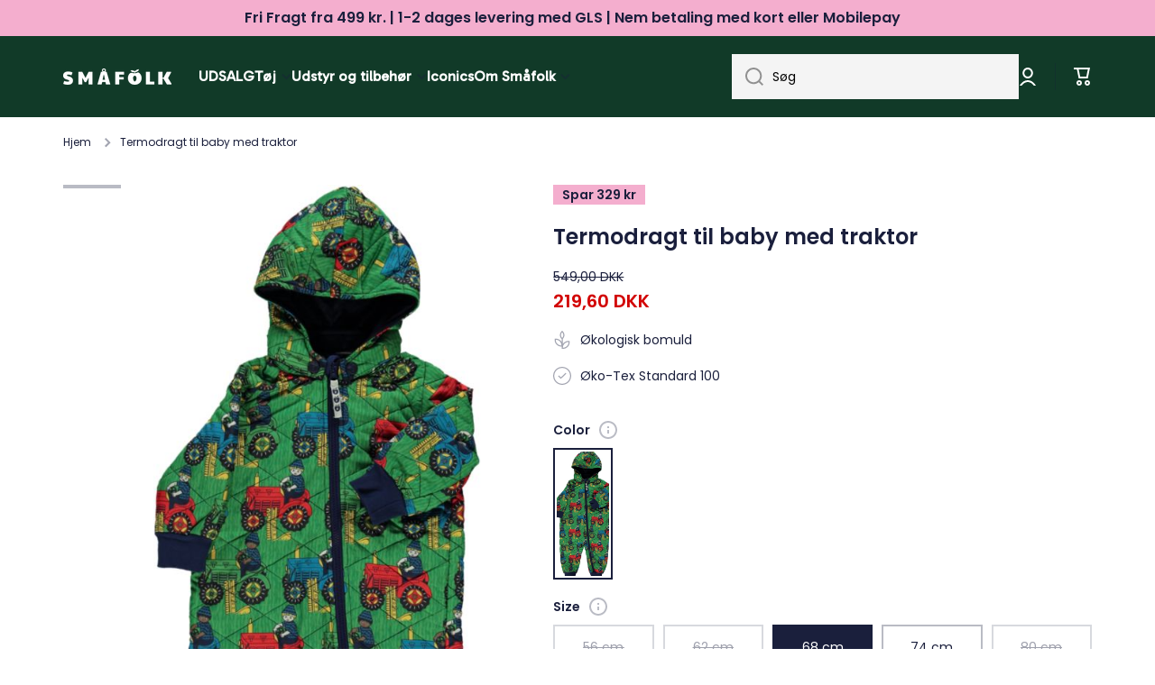

--- FILE ---
content_type: text/html; charset=utf-8
request_url: https://smafolk.dk/products/thermo-suit-boy-tractor
body_size: 69705
content:
<!doctype html>
<html class="no-js" lang="da" data-role="main">
  <head>
<!-- Google Tag Manager -->
<script>(function(w,d,s,l,i){w[l]=w[l]||[];w[l].push({'gtm.start':
new Date().getTime(),event:'gtm.js'});var f=d.getElementsByTagName(s)[0],
j=d.createElement(s),dl=l!='dataLayer'?'&l='+l:'';j.async=true;j.src=
'https://www.googletagmanager.com/gtm.js?id='+i+dl;f.parentNode.insertBefore(j,f);
})(window,document,'script','dataLayer','GTM-NX45PC3');</script>
<!-- End Google Tag Manager -->
    <meta charset="utf-8">
    <meta http-equiv="X-UA-Compatible" content="IE=edge">
    <meta name="viewport" content="width=device-width,initial-scale=1">
    <meta name="theme-color" content=""><link rel="preconnect" href="https://cdn.shopify.com" crossorigin><link rel="icon" type="image/png" href="//smafolk.dk/cdn/shop/files/Smafolk_aeble_gron_RGB_32x32.png?v=1699520875"><link rel="preconnect" href="https://fonts.shopifycdn.com" crossorigin>


    

    
    <script src="//smafolk.dk/cdn/shop/t/2/assets/global.js?v=23145998243451645621665507633" defer="defer"></script>
    
    <script>window.performance && window.performance.mark && window.performance.mark('shopify.content_for_header.start');</script><meta name="facebook-domain-verification" content="uki8ntmmijd7paa567lzm24rvbel6y">
<meta name="google-site-verification" content="H2_g3CNKSG_vNnTGBvBH3aZrdl3sVRVIRP_4nb2w1Ts">
<meta id="shopify-digital-wallet" name="shopify-digital-wallet" content="/62807998642/digital_wallets/dialog">
<meta name="shopify-checkout-api-token" content="f6f5e8d4ac5e219178dfb8d15413e426">
<link rel="alternate" type="application/json+oembed" href="https://smafolk.dk/products/thermo-suit-boy-tractor.oembed">
<script async="async" src="/checkouts/internal/preloads.js?locale=da-DK"></script>
<script id="apple-pay-shop-capabilities" type="application/json">{"shopId":62807998642,"countryCode":"DK","currencyCode":"DKK","merchantCapabilities":["supports3DS"],"merchantId":"gid:\/\/shopify\/Shop\/62807998642","merchantName":"Småfolk.dk","requiredBillingContactFields":["postalAddress","email","phone"],"requiredShippingContactFields":["postalAddress","email","phone"],"shippingType":"shipping","supportedNetworks":["visa","masterCard"],"total":{"type":"pending","label":"Småfolk.dk","amount":"1.00"},"shopifyPaymentsEnabled":true,"supportsSubscriptions":true}</script>
<script id="shopify-features" type="application/json">{"accessToken":"f6f5e8d4ac5e219178dfb8d15413e426","betas":["rich-media-storefront-analytics"],"domain":"smafolk.dk","predictiveSearch":true,"shopId":62807998642,"locale":"da"}</script>
<script>var Shopify = Shopify || {};
Shopify.shop = "66dcd9.myshopify.com";
Shopify.locale = "da";
Shopify.currency = {"active":"DKK","rate":"1.0"};
Shopify.country = "DK";
Shopify.theme = {"name":"Minion","id":131533045938,"schema_name":"Minion","schema_version":"1.4.0","theme_store_id":1571,"role":"main"};
Shopify.theme.handle = "null";
Shopify.theme.style = {"id":null,"handle":null};
Shopify.cdnHost = "smafolk.dk/cdn";
Shopify.routes = Shopify.routes || {};
Shopify.routes.root = "/";</script>
<script type="module">!function(o){(o.Shopify=o.Shopify||{}).modules=!0}(window);</script>
<script>!function(o){function n(){var o=[];function n(){o.push(Array.prototype.slice.apply(arguments))}return n.q=o,n}var t=o.Shopify=o.Shopify||{};t.loadFeatures=n(),t.autoloadFeatures=n()}(window);</script>
<script id="shop-js-analytics" type="application/json">{"pageType":"product"}</script>
<script defer="defer" async type="module" src="//smafolk.dk/cdn/shopifycloud/shop-js/modules/v2/client.init-shop-cart-sync_DCvV3KX5.da.esm.js"></script>
<script defer="defer" async type="module" src="//smafolk.dk/cdn/shopifycloud/shop-js/modules/v2/chunk.common_DIrl18zW.esm.js"></script>
<script type="module">
  await import("//smafolk.dk/cdn/shopifycloud/shop-js/modules/v2/client.init-shop-cart-sync_DCvV3KX5.da.esm.js");
await import("//smafolk.dk/cdn/shopifycloud/shop-js/modules/v2/chunk.common_DIrl18zW.esm.js");

  window.Shopify.SignInWithShop?.initShopCartSync?.({"fedCMEnabled":true,"windoidEnabled":true});

</script>
<script>(function() {
  var isLoaded = false;
  function asyncLoad() {
    if (isLoaded) return;
    isLoaded = true;
    var urls = ["https:\/\/ecommplugins-scripts.trustpilot.com\/v2.1\/js\/header.min.js?settings=eyJrZXkiOiI1OGxRRjJkZkkxVUlyd3JVIiwicyI6Im5vbmUifQ==\u0026shop=66dcd9.myshopify.com","https:\/\/ecommplugins-trustboxsettings.trustpilot.com\/66dcd9.myshopify.com.js?settings=1726144827204\u0026shop=66dcd9.myshopify.com","https:\/\/cdn.shopify.com\/s\/files\/1\/0628\/0799\/8642\/t\/2\/assets\/yoast-active-script.js?v=1682603012\u0026shop=66dcd9.myshopify.com"];
    for (var i = 0; i < urls.length; i++) {
      var s = document.createElement('script');
      s.type = 'text/javascript';
      s.async = true;
      s.src = urls[i];
      var x = document.getElementsByTagName('script')[0];
      x.parentNode.insertBefore(s, x);
    }
  };
  if(window.attachEvent) {
    window.attachEvent('onload', asyncLoad);
  } else {
    window.addEventListener('load', asyncLoad, false);
  }
})();</script>
<script id="__st">var __st={"a":62807998642,"offset":3600,"reqid":"c43f4a3b-949a-4477-8103-f7b4bdcc9625-1768998641","pageurl":"smafolk.dk\/products\/thermo-suit-boy-tractor","u":"e95488cf1da4","p":"product","rtyp":"product","rid":7506969788594};</script>
<script>window.ShopifyPaypalV4VisibilityTracking = true;</script>
<script id="captcha-bootstrap">!function(){'use strict';const t='contact',e='account',n='new_comment',o=[[t,t],['blogs',n],['comments',n],[t,'customer']],c=[[e,'customer_login'],[e,'guest_login'],[e,'recover_customer_password'],[e,'create_customer']],r=t=>t.map((([t,e])=>`form[action*='/${t}']:not([data-nocaptcha='true']) input[name='form_type'][value='${e}']`)).join(','),a=t=>()=>t?[...document.querySelectorAll(t)].map((t=>t.form)):[];function s(){const t=[...o],e=r(t);return a(e)}const i='password',u='form_key',d=['recaptcha-v3-token','g-recaptcha-response','h-captcha-response',i],f=()=>{try{return window.sessionStorage}catch{return}},m='__shopify_v',_=t=>t.elements[u];function p(t,e,n=!1){try{const o=window.sessionStorage,c=JSON.parse(o.getItem(e)),{data:r}=function(t){const{data:e,action:n}=t;return t[m]||n?{data:e,action:n}:{data:t,action:n}}(c);for(const[e,n]of Object.entries(r))t.elements[e]&&(t.elements[e].value=n);n&&o.removeItem(e)}catch(o){console.error('form repopulation failed',{error:o})}}const l='form_type',E='cptcha';function T(t){t.dataset[E]=!0}const w=window,h=w.document,L='Shopify',v='ce_forms',y='captcha';let A=!1;((t,e)=>{const n=(g='f06e6c50-85a8-45c8-87d0-21a2b65856fe',I='https://cdn.shopify.com/shopifycloud/storefront-forms-hcaptcha/ce_storefront_forms_captcha_hcaptcha.v1.5.2.iife.js',D={infoText:'Beskyttet af hCaptcha',privacyText:'Beskyttelse af persondata',termsText:'Vilkår'},(t,e,n)=>{const o=w[L][v],c=o.bindForm;if(c)return c(t,g,e,D).then(n);var r;o.q.push([[t,g,e,D],n]),r=I,A||(h.body.append(Object.assign(h.createElement('script'),{id:'captcha-provider',async:!0,src:r})),A=!0)});var g,I,D;w[L]=w[L]||{},w[L][v]=w[L][v]||{},w[L][v].q=[],w[L][y]=w[L][y]||{},w[L][y].protect=function(t,e){n(t,void 0,e),T(t)},Object.freeze(w[L][y]),function(t,e,n,w,h,L){const[v,y,A,g]=function(t,e,n){const i=e?o:[],u=t?c:[],d=[...i,...u],f=r(d),m=r(i),_=r(d.filter((([t,e])=>n.includes(e))));return[a(f),a(m),a(_),s()]}(w,h,L),I=t=>{const e=t.target;return e instanceof HTMLFormElement?e:e&&e.form},D=t=>v().includes(t);t.addEventListener('submit',(t=>{const e=I(t);if(!e)return;const n=D(e)&&!e.dataset.hcaptchaBound&&!e.dataset.recaptchaBound,o=_(e),c=g().includes(e)&&(!o||!o.value);(n||c)&&t.preventDefault(),c&&!n&&(function(t){try{if(!f())return;!function(t){const e=f();if(!e)return;const n=_(t);if(!n)return;const o=n.value;o&&e.removeItem(o)}(t);const e=Array.from(Array(32),(()=>Math.random().toString(36)[2])).join('');!function(t,e){_(t)||t.append(Object.assign(document.createElement('input'),{type:'hidden',name:u})),t.elements[u].value=e}(t,e),function(t,e){const n=f();if(!n)return;const o=[...t.querySelectorAll(`input[type='${i}']`)].map((({name:t})=>t)),c=[...d,...o],r={};for(const[a,s]of new FormData(t).entries())c.includes(a)||(r[a]=s);n.setItem(e,JSON.stringify({[m]:1,action:t.action,data:r}))}(t,e)}catch(e){console.error('failed to persist form',e)}}(e),e.submit())}));const S=(t,e)=>{t&&!t.dataset[E]&&(n(t,e.some((e=>e===t))),T(t))};for(const o of['focusin','change'])t.addEventListener(o,(t=>{const e=I(t);D(e)&&S(e,y())}));const B=e.get('form_key'),M=e.get(l),P=B&&M;t.addEventListener('DOMContentLoaded',(()=>{const t=y();if(P)for(const e of t)e.elements[l].value===M&&p(e,B);[...new Set([...A(),...v().filter((t=>'true'===t.dataset.shopifyCaptcha))])].forEach((e=>S(e,t)))}))}(h,new URLSearchParams(w.location.search),n,t,e,['guest_login'])})(!0,!0)}();</script>
<script integrity="sha256-4kQ18oKyAcykRKYeNunJcIwy7WH5gtpwJnB7kiuLZ1E=" data-source-attribution="shopify.loadfeatures" defer="defer" src="//smafolk.dk/cdn/shopifycloud/storefront/assets/storefront/load_feature-a0a9edcb.js" crossorigin="anonymous"></script>
<script data-source-attribution="shopify.dynamic_checkout.dynamic.init">var Shopify=Shopify||{};Shopify.PaymentButton=Shopify.PaymentButton||{isStorefrontPortableWallets:!0,init:function(){window.Shopify.PaymentButton.init=function(){};var t=document.createElement("script");t.src="https://smafolk.dk/cdn/shopifycloud/portable-wallets/latest/portable-wallets.da.js",t.type="module",document.head.appendChild(t)}};
</script>
<script data-source-attribution="shopify.dynamic_checkout.buyer_consent">
  function portableWalletsHideBuyerConsent(e){var t=document.getElementById("shopify-buyer-consent"),n=document.getElementById("shopify-subscription-policy-button");t&&n&&(t.classList.add("hidden"),t.setAttribute("aria-hidden","true"),n.removeEventListener("click",e))}function portableWalletsShowBuyerConsent(e){var t=document.getElementById("shopify-buyer-consent"),n=document.getElementById("shopify-subscription-policy-button");t&&n&&(t.classList.remove("hidden"),t.removeAttribute("aria-hidden"),n.addEventListener("click",e))}window.Shopify?.PaymentButton&&(window.Shopify.PaymentButton.hideBuyerConsent=portableWalletsHideBuyerConsent,window.Shopify.PaymentButton.showBuyerConsent=portableWalletsShowBuyerConsent);
</script>
<script data-source-attribution="shopify.dynamic_checkout.cart.bootstrap">document.addEventListener("DOMContentLoaded",(function(){function t(){return document.querySelector("shopify-accelerated-checkout-cart, shopify-accelerated-checkout")}if(t())Shopify.PaymentButton.init();else{new MutationObserver((function(e,n){t()&&(Shopify.PaymentButton.init(),n.disconnect())})).observe(document.body,{childList:!0,subtree:!0})}}));
</script>
<link id="shopify-accelerated-checkout-styles" rel="stylesheet" media="screen" href="https://smafolk.dk/cdn/shopifycloud/portable-wallets/latest/accelerated-checkout-backwards-compat.css" crossorigin="anonymous">
<style id="shopify-accelerated-checkout-cart">
        #shopify-buyer-consent {
  margin-top: 1em;
  display: inline-block;
  width: 100%;
}

#shopify-buyer-consent.hidden {
  display: none;
}

#shopify-subscription-policy-button {
  background: none;
  border: none;
  padding: 0;
  text-decoration: underline;
  font-size: inherit;
  cursor: pointer;
}

#shopify-subscription-policy-button::before {
  box-shadow: none;
}

      </style>
<script id="sections-script" data-sections="main-product,footer" defer="defer" src="//smafolk.dk/cdn/shop/t/2/compiled_assets/scripts.js?v=1926"></script>
<script>window.performance && window.performance.mark && window.performance.mark('shopify.content_for_header.end');</script>
    <script>
function feedback() {
  const p = window.Shopify.customerPrivacy;
  console.log(`Tracking ${p.userCanBeTracked() ? "en" : "dis"}abled`);
}
window.Shopify.loadFeatures(
  [
    {
      name: "consent-tracking-api",
      version: "0.1",
    },
  ],
  function (error) {
    if (error) throw error;
    if ("Cookiebot" in window)
      window.Shopify.customerPrivacy.setTrackingConsent({
        "analytics": false,
        "marketing": false,
        "preferences": false,
        "sale_of_data": false,
      }, () => console.log("Awaiting consent")
    );
  }
);
window.addEventListener("CookiebotOnConsentReady", function () {
  const C = Cookiebot.consent;
  window.Shopify.customerPrivacy.setTrackingConsent({
      "analytics": C["statistics"],
      "marketing": C["marketing"],
      "preferences": C["preferences"],
      "sale_of_data": C["marketing"],
    }, () => console.log("Consent captured")
  );
});
</script>

    
    <style data-shopify>    
      @font-face {
  font-family: Poppins;
  font-weight: 400;
  font-style: normal;
  font-display: swap;
  src: url("//smafolk.dk/cdn/fonts/poppins/poppins_n4.0ba78fa5af9b0e1a374041b3ceaadf0a43b41362.woff2") format("woff2"),
       url("//smafolk.dk/cdn/fonts/poppins/poppins_n4.214741a72ff2596839fc9760ee7a770386cf16ca.woff") format("woff");
}

@font-face {
  font-family: Poppins;
  font-weight: 600;
  font-style: normal;
  font-display: swap;
  src: url("//smafolk.dk/cdn/fonts/poppins/poppins_n6.aa29d4918bc243723d56b59572e18228ed0786f6.woff2") format("woff2"),
       url("//smafolk.dk/cdn/fonts/poppins/poppins_n6.5f815d845fe073750885d5b7e619ee00e8111208.woff") format("woff");
}

@font-face {
  font-family: Poppins;
  font-weight: 400;
  font-style: italic;
  font-display: swap;
  src: url("//smafolk.dk/cdn/fonts/poppins/poppins_i4.846ad1e22474f856bd6b81ba4585a60799a9f5d2.woff2") format("woff2"),
       url("//smafolk.dk/cdn/fonts/poppins/poppins_i4.56b43284e8b52fc64c1fd271f289a39e8477e9ec.woff") format("woff");
}

      @font-face {
  font-family: Poppins;
  font-weight: 600;
  font-style: italic;
  font-display: swap;
  src: url("//smafolk.dk/cdn/fonts/poppins/poppins_i6.bb8044d6203f492888d626dafda3c2999253e8e9.woff2") format("woff2"),
       url("//smafolk.dk/cdn/fonts/poppins/poppins_i6.e233dec1a61b1e7dead9f920159eda42280a02c3.woff") format("woff");
}

      @font-face {
  font-family: Poppins;
  font-weight: 600;
  font-style: normal;
  font-display: swap;
  src: url("//smafolk.dk/cdn/fonts/poppins/poppins_n6.aa29d4918bc243723d56b59572e18228ed0786f6.woff2") format("woff2"),
       url("//smafolk.dk/cdn/fonts/poppins/poppins_n6.5f815d845fe073750885d5b7e619ee00e8111208.woff") format("woff");
}

    
      :root {
    	--duration-short: .2s;
        --duration-medium: .3s;
    	--duration-large: .5s;
    	--animation-bezier: ease;
    	--zoom-animation-bezier: cubic-bezier(.15,.75,.5,1);
    
        --animation-type: cubic-bezier(0, 0, 0.3, 1);
        --animation-time: .5s;

        --product-thumbnail_move-up: 0.35s;
        --product-thumbnail_move-up_type: linear;
        --product-thumbnail-button_opacity_hover: 0.15s;
        --product-thumbnail-button_opacity_over: 0.3s;
        --product-thumbnail-button_opacity_type: linear;
        --product-thumbnail-button_move: 0.35s;
        --product-thumbnail-button_move_type: linear;

        --font-heading-family: Poppins, sans-serif;
        --font-heading-style: normal;
        --font-heading-weight: 600;
    
        --font-body-family: Poppins, sans-serif;
        --font-body-style: normal;
        --font-body-weight: 400;
    	--font-body-bold-weight: 600;
    	--font-button-weight: 400;
    
    	--font-heading-scale: 1.0;
        --font-body-scale: 1.0;
    
        --font-body-size: calc(16px * var(--font-body-scale));
        --font-body-line-height: 130%;
        --font-body2-size: calc(14px * var(--font-body-scale));
        --font-body2-line-height: 130%;
        --font-body3-size: calc(12px * var(--font-body-scale));
        --font-body3-line-height: 130%;
        --font-body4-size: calc(10px * var(--font-body-scale));
        --font-body4-line-height: 130%;

        --color-body-background: #ffffff;
        --color-secondary-background: #f4aece;
      	--color-section-background: var(--color-secondary-background);--color-simple-dropdown: #ffffff;
    	--color-vertical-menu-dropdown: #ffffff;

        --color-base:#1a1f3c;
    	--color-base-rgb: 26, 31, 60;
        --color-accent:#1a1f3c;
        --color-subheading: var(--color-accent);
        --color-text-link:#e33365;

        --color-price: #1a1f3c;
        --color-old-price: #d20404;
        --color-lines-borders: rgba(26, 31, 60, 0.3);
        --color-input-background: #f4f4f4;
        --color-input-text: #000000;
        --color-input-background-active: var(--color-body-background);
        --opacity-icons: 0.4;

    	--mobile-focus-color: rgba(26, 31, 60, 0.04);

    	--shadow: 0px 4px 20px rgba(22, 19, 69, 0.13);--auto-text-color-button-light:#ffffff;
    	--auto-text-color-button-dark:var(--color-base);
    	--auto-input-color-active-border-light: rgba(255,255,255,0.3);
    	--auto-input-color-active-border-dark:rgba(var(--color-base-rgb),0.3);--auto-text-color-input-light:#ffffff;
    	--auto-text-color-input-dark:var(--color-input-text);--auto-text-color-accent: #ffffff
   		
;--auto-text-color--with-base-color: #ffffff;--radius: 0px;
    	--radius-input: 0px;
    	--radius-button: 0px;
    	--radius-badge:0;
    	--radius-checkbox:0;

        --color-badge-1:#f4aece;--color-badge-1-text: var(--auto-text-color-button-dark);--color-badge-2:#ef6c00;--color-badge-2-text: var(--auto-text-color-button-light);--color-badge-3:#303737;--color-badge-3-text: var(--auto-text-color-button-light);--color-free-delivery-bar: #f5f5f5;
      
    	--color-error: #d20404;
    
        --form_field-height: 50px;

        --page-width: 1600px;
        --page-padding: 20px;

        --sections-top-spacing: 100px;
    	--sections-top-spacing-mobile: 80px;
		--sections-top-spacing--medium: 80px;
    	--sections-top-spacing--medium-mobile: 60px;
		--sections-top-spacing--small: 40px;
    	--sections-top-spacing--small-mobile: 40px;

        --padding1: 10px;
        --padding2: 20px;
        --padding3: 30px;
        --padding4: 40px;
    	--padding5: 60px;
      }

      *,
      *::before,
      *::after {
      	box-sizing: border-box;
      }
      html {
        box-sizing: border-box;
        height: 100%;
     	-webkit-tap-highlight-color: transparent;
    	scroll-behavior: smooth;
      }
      body {
        display: grid;
        grid-template-rows: auto auto 1fr auto;
        grid-template-columns: 100%;
        min-height: 100%;
        margin: 0;
        font-size: var(--font-body-size);
        line-height: var(--font-body-line-height);
        color: var(--color-base);
    	background: var(--color-body-background);
        font-family: var(--font-body-family);
        font-style: var(--font-body-style);
        font-weight: var(--font-body-weight);
        -webkit-text-size-adjust: none;
    	text-size-adjust: none;
    	overflow-x: hidden;
      }.btn{
        --background: var(--color-accent);--color: var(--auto-text-color-button-light);
    	--fill: var(--auto-text-color-button-light);}.btn--secondary{
        --background: var(--color-base);--color: var(--auto-text-color-button-light);
    	--fill: var(--auto-text-color-button-light);}
    
    .visually-hidden {
      position: absolute!important;
      overflow: hidden;
      margin: -1px;
      border: 0;
      clip: rect(0 0 0 0);
      word-wrap: normal!important;
    }
    .visually-hidden:not(:focus),
    .visually-hidden:not(:focus-visible){
      width: 1px;
      height: 1px;
      padding: 0;
    }
    .announcement-bar{
      opacity:0;
    }
    .popup-modal{
      display: none;
    }.js #MainContent{
      opacity:0;
      transition: opacity 1s var(--animation-bezier);
    }
    .js.dom-loaded #MainContent{
      opacity:1;
    }</style>

    <link href="//smafolk.dk/cdn/shop/t/2/assets/base.css?v=54337716923411509881750753227" rel="stylesheet" type="text/css" media="all" />
<link rel="preload" as="font" href="//smafolk.dk/cdn/fonts/poppins/poppins_n4.0ba78fa5af9b0e1a374041b3ceaadf0a43b41362.woff2" type="font/woff2" crossorigin><link rel="preload" as="font" href="//smafolk.dk/cdn/fonts/poppins/poppins_n6.aa29d4918bc243723d56b59572e18228ed0786f6.woff2" type="font/woff2" crossorigin><link rel="stylesheet" href="//smafolk.dk/cdn/shop/t/2/assets/component-predictive-search.css?v=132688594930486358221663923485" media="print" onload="this.media='all'"><script>
      document.documentElement.className = document.documentElement.className.replace('no-js', 'js');
      if (Shopify.designMode) {
        document.documentElement.classList.add('shopify-design-mode');
      }
      document.addEventListener("DOMContentLoaded", function(event) {
        document.documentElement.classList.add('dom-loaded');
      });
    </script>

  
<script>
    
    
    
    
    var gsf_conversion_data = {page_type : 'product', event : 'view_item', data : {product_data : [{variant_id : 42533718818994, product_id : 7506969788594, name : "Termodragt til baby med traktor", price : "219.60", currency : "DKK", sku : "231-9580816068", brand : "Småfolk", variant : "Green / 68 cm", category : "Overtøj", quantity : "4" }], total_price : "219.60", shop_currency : "DKK"}};
    
</script>


                      <script src="//smafolk.dk/cdn/shop/t/2/assets/bss-file-configdata.js?v=19453381437224918031695019244" type="text/javascript"></script> <script src="//smafolk.dk/cdn/shop/t/2/assets/bss-file-configdata-banner.js?v=151034973688681356691683811655" type="text/javascript"></script> <script src="//smafolk.dk/cdn/shop/t/2/assets/bss-file-configdata-popup.js?v=173992696638277510541685014784" type="text/javascript"></script><script>
                if (typeof BSS_PL == 'undefined') {
                    var BSS_PL = {};
                }
                var bssPlApiServer = "https://product-labels-pro.bsscommerce.com";
                BSS_PL.customerTags = 'null';
                BSS_PL.customerId = 'null';
                BSS_PL.configData = configDatas;
                BSS_PL.configDataBanner = configDataBanners ? configDataBanners : [];
                BSS_PL.configDataPopup = configDataPopups ? configDataPopups : [];
                BSS_PL.storeId = 34514;
                BSS_PL.currentPlan = "ten_usd";
                BSS_PL.storeIdCustomOld = "10678";
                BSS_PL.storeIdOldWIthPriority = "12200";
                BSS_PL.apiServerProduction = "https://product-labels-pro.bsscommerce.com";
                
                BSS_PL.integration = {"laiReview":{"status":0,"config":[]}}
                </script>
            <style>
.homepage-slideshow .slick-slide .bss_pl_img {
    visibility: hidden !important;
}
</style>
                        



<!-- BEGIN app block: shopify://apps/geo-pro-geolocation/blocks/geopro/16fc5313-7aee-4e90-ac95-f50fc7c8b657 --><!-- This snippet is used to load Geo:Pro data on the storefront -->
<meta class='geo-ip' content='[base64]'>
<!-- This snippet initializes the plugin -->
<script async>
  try {
    const loadGeoPro=()=>{let e=e=>{if(!e||e.isCrawler||"success"!==e.message){window.geopro_cancel="1";return}let o=e.isAdmin?"el-geoip-location-admin":"el-geoip-location",s=Date.now()+864e5;localStorage.setItem(o,JSON.stringify({value:e.data,expires:s})),e.isAdmin&&localStorage.setItem("el-geoip-admin",JSON.stringify({value:"1",expires:s}))},o=new XMLHttpRequest;o.open("GET","https://geo.geoproapp.com?x-api-key=91e359ab7-2b63-539e-1de2-c4bf731367a7",!0),o.responseType="json",o.onload=()=>e(200===o.status?o.response:null),o.send()},load=!["el-geoip-location-admin","el-geoip-location"].some(e=>{try{let o=JSON.parse(localStorage.getItem(e));return o&&o.expires>Date.now()}catch(s){return!1}});load&&loadGeoPro();
  } catch(e) {
    console.warn('Geo:Pro error', e);
    window.geopro_cancel = '1';
  }
</script>
<script src="https://cdn.shopify.com/extensions/019b746b-26da-7a64-a671-397924f34f11/easylocation-195/assets/easylocation-storefront.min.js" type="text/javascript" async></script>


<!-- END app block --><!-- BEGIN app block: shopify://apps/trustify-shoppable-videos/blocks/product_video_extension/f8ad865c-5edf-40a0-9672-4378dafc8d88 --><link href="https://cdn.shopify.com/extensions/019bdfac-ddf6-7773-8d68-833a7aafe8ea/storefront-23/assets/omg-product-videos-style.css" rel="preload" as="style">
<link rel="stylesheet" type="text/css" href="https://cdn.shopify.com/extensions/019bdfac-ddf6-7773-8d68-833a7aafe8ea/storefront-23/assets/omg-product-videos-style.css" media="all"
    onload="this.media='all'">

<script id="omgpv-script" type='text/javascript' data-type="custom">
    
    var otProductCollectionIds = [
        
            291717251250
            
                ,
            
        
            647383155021
            
                ,
            
        
            291764699314
            
                ,
            
        
            291743531186
            
                ,
            
        
            612702060877
            
        
    ];
    
    const prepareInitApp = async () => {
        function appendScript(url) {
            const OMGscript = document.createElement('script');
            OMGscript.async = true;
            OMGscript.src = url;
            document.body.appendChild(OMGscript);
        }

        if (document.body) {
            if (!document.getElementById('app-product-video') && document.body) {
                setTimeout(() => {
                    let appendApp = document.createElement('div');
                    appendApp.setAttribute('id', 'app-product-video');
                    document.body.appendChild(appendApp);
                    
                    
                    appendScript("https://cdn.shopify.com/extensions/019bdfac-ddf6-7773-8d68-833a7aafe8ea/storefront-23/assets/related_video.js");
                    
                }, 200)
                return;
            }
        }

        setTimeout(() => {
            prepareInitApp()
        })
    }
    prepareInitApp()
</script>

<!-- END app block --><!-- BEGIN app block: shopify://apps/klaviyo-email-marketing-sms/blocks/klaviyo-onsite-embed/2632fe16-c075-4321-a88b-50b567f42507 -->












  <script async src="https://static.klaviyo.com/onsite/js/VDy97n/klaviyo.js?company_id=VDy97n"></script>
  <script>!function(){if(!window.klaviyo){window._klOnsite=window._klOnsite||[];try{window.klaviyo=new Proxy({},{get:function(n,i){return"push"===i?function(){var n;(n=window._klOnsite).push.apply(n,arguments)}:function(){for(var n=arguments.length,o=new Array(n),w=0;w<n;w++)o[w]=arguments[w];var t="function"==typeof o[o.length-1]?o.pop():void 0,e=new Promise((function(n){window._klOnsite.push([i].concat(o,[function(i){t&&t(i),n(i)}]))}));return e}}})}catch(n){window.klaviyo=window.klaviyo||[],window.klaviyo.push=function(){var n;(n=window._klOnsite).push.apply(n,arguments)}}}}();</script>

  
    <script id="viewed_product">
      if (item == null) {
        var _learnq = _learnq || [];

        var MetafieldReviews = null
        var MetafieldYotpoRating = null
        var MetafieldYotpoCount = null
        var MetafieldLooxRating = null
        var MetafieldLooxCount = null
        var okendoProduct = null
        var okendoProductReviewCount = null
        var okendoProductReviewAverageValue = null
        try {
          // The following fields are used for Customer Hub recently viewed in order to add reviews.
          // This information is not part of __kla_viewed. Instead, it is part of __kla_viewed_reviewed_items
          MetafieldReviews = {};
          MetafieldYotpoRating = null
          MetafieldYotpoCount = null
          MetafieldLooxRating = null
          MetafieldLooxCount = null

          okendoProduct = null
          // If the okendo metafield is not legacy, it will error, which then requires the new json formatted data
          if (okendoProduct && 'error' in okendoProduct) {
            okendoProduct = null
          }
          okendoProductReviewCount = okendoProduct ? okendoProduct.reviewCount : null
          okendoProductReviewAverageValue = okendoProduct ? okendoProduct.reviewAverageValue : null
        } catch (error) {
          console.error('Error in Klaviyo onsite reviews tracking:', error);
        }

        var item = {
          Name: "Termodragt til baby med traktor",
          ProductID: 7506969788594,
          Categories: ["Overtøj","Sparkedragt","Termotøj","Tøj","Udsalg"],
          ImageURL: "https://smafolk.dk/cdn/shop/files/gthcmf7myr2piewkmm0o_grande.jpg?v=1724254580",
          URL: "https://smafolk.dk/products/thermo-suit-boy-tractor",
          Brand: "Småfolk",
          Price: "219,60 kr",
          Value: "219,60",
          CompareAtPrice: "549,00 kr"
        };
        _learnq.push(['track', 'Viewed Product', item]);
        _learnq.push(['trackViewedItem', {
          Title: item.Name,
          ItemId: item.ProductID,
          Categories: item.Categories,
          ImageUrl: item.ImageURL,
          Url: item.URL,
          Metadata: {
            Brand: item.Brand,
            Price: item.Price,
            Value: item.Value,
            CompareAtPrice: item.CompareAtPrice
          },
          metafields:{
            reviews: MetafieldReviews,
            yotpo:{
              rating: MetafieldYotpoRating,
              count: MetafieldYotpoCount,
            },
            loox:{
              rating: MetafieldLooxRating,
              count: MetafieldLooxCount,
            },
            okendo: {
              rating: okendoProductReviewAverageValue,
              count: okendoProductReviewCount,
            }
          }
        }]);
      }
    </script>
  




  <script>
    window.klaviyoReviewsProductDesignMode = false
  </script>







<!-- END app block --><!-- BEGIN app block: shopify://apps/seowill-redirects/blocks/brokenlink-404/cc7b1996-e567-42d0-8862-356092041863 -->
<script type="text/javascript">
    !function(t){var e={};function r(n){if(e[n])return e[n].exports;var o=e[n]={i:n,l:!1,exports:{}};return t[n].call(o.exports,o,o.exports,r),o.l=!0,o.exports}r.m=t,r.c=e,r.d=function(t,e,n){r.o(t,e)||Object.defineProperty(t,e,{enumerable:!0,get:n})},r.r=function(t){"undefined"!==typeof Symbol&&Symbol.toStringTag&&Object.defineProperty(t,Symbol.toStringTag,{value:"Module"}),Object.defineProperty(t,"__esModule",{value:!0})},r.t=function(t,e){if(1&e&&(t=r(t)),8&e)return t;if(4&e&&"object"===typeof t&&t&&t.__esModule)return t;var n=Object.create(null);if(r.r(n),Object.defineProperty(n,"default",{enumerable:!0,value:t}),2&e&&"string"!=typeof t)for(var o in t)r.d(n,o,function(e){return t[e]}.bind(null,o));return n},r.n=function(t){var e=t&&t.__esModule?function(){return t.default}:function(){return t};return r.d(e,"a",e),e},r.o=function(t,e){return Object.prototype.hasOwnProperty.call(t,e)},r.p="",r(r.s=11)}([function(t,e,r){"use strict";var n=r(2),o=Object.prototype.toString;function i(t){return"[object Array]"===o.call(t)}function a(t){return"undefined"===typeof t}function u(t){return null!==t&&"object"===typeof t}function s(t){return"[object Function]"===o.call(t)}function c(t,e){if(null!==t&&"undefined"!==typeof t)if("object"!==typeof t&&(t=[t]),i(t))for(var r=0,n=t.length;r<n;r++)e.call(null,t[r],r,t);else for(var o in t)Object.prototype.hasOwnProperty.call(t,o)&&e.call(null,t[o],o,t)}t.exports={isArray:i,isArrayBuffer:function(t){return"[object ArrayBuffer]"===o.call(t)},isBuffer:function(t){return null!==t&&!a(t)&&null!==t.constructor&&!a(t.constructor)&&"function"===typeof t.constructor.isBuffer&&t.constructor.isBuffer(t)},isFormData:function(t){return"undefined"!==typeof FormData&&t instanceof FormData},isArrayBufferView:function(t){return"undefined"!==typeof ArrayBuffer&&ArrayBuffer.isView?ArrayBuffer.isView(t):t&&t.buffer&&t.buffer instanceof ArrayBuffer},isString:function(t){return"string"===typeof t},isNumber:function(t){return"number"===typeof t},isObject:u,isUndefined:a,isDate:function(t){return"[object Date]"===o.call(t)},isFile:function(t){return"[object File]"===o.call(t)},isBlob:function(t){return"[object Blob]"===o.call(t)},isFunction:s,isStream:function(t){return u(t)&&s(t.pipe)},isURLSearchParams:function(t){return"undefined"!==typeof URLSearchParams&&t instanceof URLSearchParams},isStandardBrowserEnv:function(){return("undefined"===typeof navigator||"ReactNative"!==navigator.product&&"NativeScript"!==navigator.product&&"NS"!==navigator.product)&&("undefined"!==typeof window&&"undefined"!==typeof document)},forEach:c,merge:function t(){var e={};function r(r,n){"object"===typeof e[n]&&"object"===typeof r?e[n]=t(e[n],r):e[n]=r}for(var n=0,o=arguments.length;n<o;n++)c(arguments[n],r);return e},deepMerge:function t(){var e={};function r(r,n){"object"===typeof e[n]&&"object"===typeof r?e[n]=t(e[n],r):e[n]="object"===typeof r?t({},r):r}for(var n=0,o=arguments.length;n<o;n++)c(arguments[n],r);return e},extend:function(t,e,r){return c(e,(function(e,o){t[o]=r&&"function"===typeof e?n(e,r):e})),t},trim:function(t){return t.replace(/^\s*/,"").replace(/\s*$/,"")}}},function(t,e,r){t.exports=r(12)},function(t,e,r){"use strict";t.exports=function(t,e){return function(){for(var r=new Array(arguments.length),n=0;n<r.length;n++)r[n]=arguments[n];return t.apply(e,r)}}},function(t,e,r){"use strict";var n=r(0);function o(t){return encodeURIComponent(t).replace(/%40/gi,"@").replace(/%3A/gi,":").replace(/%24/g,"$").replace(/%2C/gi,",").replace(/%20/g,"+").replace(/%5B/gi,"[").replace(/%5D/gi,"]")}t.exports=function(t,e,r){if(!e)return t;var i;if(r)i=r(e);else if(n.isURLSearchParams(e))i=e.toString();else{var a=[];n.forEach(e,(function(t,e){null!==t&&"undefined"!==typeof t&&(n.isArray(t)?e+="[]":t=[t],n.forEach(t,(function(t){n.isDate(t)?t=t.toISOString():n.isObject(t)&&(t=JSON.stringify(t)),a.push(o(e)+"="+o(t))})))})),i=a.join("&")}if(i){var u=t.indexOf("#");-1!==u&&(t=t.slice(0,u)),t+=(-1===t.indexOf("?")?"?":"&")+i}return t}},function(t,e,r){"use strict";t.exports=function(t){return!(!t||!t.__CANCEL__)}},function(t,e,r){"use strict";(function(e){var n=r(0),o=r(19),i={"Content-Type":"application/x-www-form-urlencoded"};function a(t,e){!n.isUndefined(t)&&n.isUndefined(t["Content-Type"])&&(t["Content-Type"]=e)}var u={adapter:function(){var t;return("undefined"!==typeof XMLHttpRequest||"undefined"!==typeof e&&"[object process]"===Object.prototype.toString.call(e))&&(t=r(6)),t}(),transformRequest:[function(t,e){return o(e,"Accept"),o(e,"Content-Type"),n.isFormData(t)||n.isArrayBuffer(t)||n.isBuffer(t)||n.isStream(t)||n.isFile(t)||n.isBlob(t)?t:n.isArrayBufferView(t)?t.buffer:n.isURLSearchParams(t)?(a(e,"application/x-www-form-urlencoded;charset=utf-8"),t.toString()):n.isObject(t)?(a(e,"application/json;charset=utf-8"),JSON.stringify(t)):t}],transformResponse:[function(t){if("string"===typeof t)try{t=JSON.parse(t)}catch(e){}return t}],timeout:0,xsrfCookieName:"XSRF-TOKEN",xsrfHeaderName:"X-XSRF-TOKEN",maxContentLength:-1,validateStatus:function(t){return t>=200&&t<300},headers:{common:{Accept:"application/json, text/plain, */*"}}};n.forEach(["delete","get","head"],(function(t){u.headers[t]={}})),n.forEach(["post","put","patch"],(function(t){u.headers[t]=n.merge(i)})),t.exports=u}).call(this,r(18))},function(t,e,r){"use strict";var n=r(0),o=r(20),i=r(3),a=r(22),u=r(25),s=r(26),c=r(7);t.exports=function(t){return new Promise((function(e,f){var l=t.data,p=t.headers;n.isFormData(l)&&delete p["Content-Type"];var h=new XMLHttpRequest;if(t.auth){var d=t.auth.username||"",m=t.auth.password||"";p.Authorization="Basic "+btoa(d+":"+m)}var y=a(t.baseURL,t.url);if(h.open(t.method.toUpperCase(),i(y,t.params,t.paramsSerializer),!0),h.timeout=t.timeout,h.onreadystatechange=function(){if(h&&4===h.readyState&&(0!==h.status||h.responseURL&&0===h.responseURL.indexOf("file:"))){var r="getAllResponseHeaders"in h?u(h.getAllResponseHeaders()):null,n={data:t.responseType&&"text"!==t.responseType?h.response:h.responseText,status:h.status,statusText:h.statusText,headers:r,config:t,request:h};o(e,f,n),h=null}},h.onabort=function(){h&&(f(c("Request aborted",t,"ECONNABORTED",h)),h=null)},h.onerror=function(){f(c("Network Error",t,null,h)),h=null},h.ontimeout=function(){var e="timeout of "+t.timeout+"ms exceeded";t.timeoutErrorMessage&&(e=t.timeoutErrorMessage),f(c(e,t,"ECONNABORTED",h)),h=null},n.isStandardBrowserEnv()){var v=r(27),g=(t.withCredentials||s(y))&&t.xsrfCookieName?v.read(t.xsrfCookieName):void 0;g&&(p[t.xsrfHeaderName]=g)}if("setRequestHeader"in h&&n.forEach(p,(function(t,e){"undefined"===typeof l&&"content-type"===e.toLowerCase()?delete p[e]:h.setRequestHeader(e,t)})),n.isUndefined(t.withCredentials)||(h.withCredentials=!!t.withCredentials),t.responseType)try{h.responseType=t.responseType}catch(w){if("json"!==t.responseType)throw w}"function"===typeof t.onDownloadProgress&&h.addEventListener("progress",t.onDownloadProgress),"function"===typeof t.onUploadProgress&&h.upload&&h.upload.addEventListener("progress",t.onUploadProgress),t.cancelToken&&t.cancelToken.promise.then((function(t){h&&(h.abort(),f(t),h=null)})),void 0===l&&(l=null),h.send(l)}))}},function(t,e,r){"use strict";var n=r(21);t.exports=function(t,e,r,o,i){var a=new Error(t);return n(a,e,r,o,i)}},function(t,e,r){"use strict";var n=r(0);t.exports=function(t,e){e=e||{};var r={},o=["url","method","params","data"],i=["headers","auth","proxy"],a=["baseURL","url","transformRequest","transformResponse","paramsSerializer","timeout","withCredentials","adapter","responseType","xsrfCookieName","xsrfHeaderName","onUploadProgress","onDownloadProgress","maxContentLength","validateStatus","maxRedirects","httpAgent","httpsAgent","cancelToken","socketPath"];n.forEach(o,(function(t){"undefined"!==typeof e[t]&&(r[t]=e[t])})),n.forEach(i,(function(o){n.isObject(e[o])?r[o]=n.deepMerge(t[o],e[o]):"undefined"!==typeof e[o]?r[o]=e[o]:n.isObject(t[o])?r[o]=n.deepMerge(t[o]):"undefined"!==typeof t[o]&&(r[o]=t[o])})),n.forEach(a,(function(n){"undefined"!==typeof e[n]?r[n]=e[n]:"undefined"!==typeof t[n]&&(r[n]=t[n])}));var u=o.concat(i).concat(a),s=Object.keys(e).filter((function(t){return-1===u.indexOf(t)}));return n.forEach(s,(function(n){"undefined"!==typeof e[n]?r[n]=e[n]:"undefined"!==typeof t[n]&&(r[n]=t[n])})),r}},function(t,e,r){"use strict";function n(t){this.message=t}n.prototype.toString=function(){return"Cancel"+(this.message?": "+this.message:"")},n.prototype.__CANCEL__=!0,t.exports=n},function(t,e,r){t.exports=r(13)},function(t,e,r){t.exports=r(30)},function(t,e,r){var n=function(t){"use strict";var e=Object.prototype,r=e.hasOwnProperty,n="function"===typeof Symbol?Symbol:{},o=n.iterator||"@@iterator",i=n.asyncIterator||"@@asyncIterator",a=n.toStringTag||"@@toStringTag";function u(t,e,r){return Object.defineProperty(t,e,{value:r,enumerable:!0,configurable:!0,writable:!0}),t[e]}try{u({},"")}catch(S){u=function(t,e,r){return t[e]=r}}function s(t,e,r,n){var o=e&&e.prototype instanceof l?e:l,i=Object.create(o.prototype),a=new L(n||[]);return i._invoke=function(t,e,r){var n="suspendedStart";return function(o,i){if("executing"===n)throw new Error("Generator is already running");if("completed"===n){if("throw"===o)throw i;return j()}for(r.method=o,r.arg=i;;){var a=r.delegate;if(a){var u=x(a,r);if(u){if(u===f)continue;return u}}if("next"===r.method)r.sent=r._sent=r.arg;else if("throw"===r.method){if("suspendedStart"===n)throw n="completed",r.arg;r.dispatchException(r.arg)}else"return"===r.method&&r.abrupt("return",r.arg);n="executing";var s=c(t,e,r);if("normal"===s.type){if(n=r.done?"completed":"suspendedYield",s.arg===f)continue;return{value:s.arg,done:r.done}}"throw"===s.type&&(n="completed",r.method="throw",r.arg=s.arg)}}}(t,r,a),i}function c(t,e,r){try{return{type:"normal",arg:t.call(e,r)}}catch(S){return{type:"throw",arg:S}}}t.wrap=s;var f={};function l(){}function p(){}function h(){}var d={};d[o]=function(){return this};var m=Object.getPrototypeOf,y=m&&m(m(T([])));y&&y!==e&&r.call(y,o)&&(d=y);var v=h.prototype=l.prototype=Object.create(d);function g(t){["next","throw","return"].forEach((function(e){u(t,e,(function(t){return this._invoke(e,t)}))}))}function w(t,e){var n;this._invoke=function(o,i){function a(){return new e((function(n,a){!function n(o,i,a,u){var s=c(t[o],t,i);if("throw"!==s.type){var f=s.arg,l=f.value;return l&&"object"===typeof l&&r.call(l,"__await")?e.resolve(l.__await).then((function(t){n("next",t,a,u)}),(function(t){n("throw",t,a,u)})):e.resolve(l).then((function(t){f.value=t,a(f)}),(function(t){return n("throw",t,a,u)}))}u(s.arg)}(o,i,n,a)}))}return n=n?n.then(a,a):a()}}function x(t,e){var r=t.iterator[e.method];if(void 0===r){if(e.delegate=null,"throw"===e.method){if(t.iterator.return&&(e.method="return",e.arg=void 0,x(t,e),"throw"===e.method))return f;e.method="throw",e.arg=new TypeError("The iterator does not provide a 'throw' method")}return f}var n=c(r,t.iterator,e.arg);if("throw"===n.type)return e.method="throw",e.arg=n.arg,e.delegate=null,f;var o=n.arg;return o?o.done?(e[t.resultName]=o.value,e.next=t.nextLoc,"return"!==e.method&&(e.method="next",e.arg=void 0),e.delegate=null,f):o:(e.method="throw",e.arg=new TypeError("iterator result is not an object"),e.delegate=null,f)}function b(t){var e={tryLoc:t[0]};1 in t&&(e.catchLoc=t[1]),2 in t&&(e.finallyLoc=t[2],e.afterLoc=t[3]),this.tryEntries.push(e)}function E(t){var e=t.completion||{};e.type="normal",delete e.arg,t.completion=e}function L(t){this.tryEntries=[{tryLoc:"root"}],t.forEach(b,this),this.reset(!0)}function T(t){if(t){var e=t[o];if(e)return e.call(t);if("function"===typeof t.next)return t;if(!isNaN(t.length)){var n=-1,i=function e(){for(;++n<t.length;)if(r.call(t,n))return e.value=t[n],e.done=!1,e;return e.value=void 0,e.done=!0,e};return i.next=i}}return{next:j}}function j(){return{value:void 0,done:!0}}return p.prototype=v.constructor=h,h.constructor=p,p.displayName=u(h,a,"GeneratorFunction"),t.isGeneratorFunction=function(t){var e="function"===typeof t&&t.constructor;return!!e&&(e===p||"GeneratorFunction"===(e.displayName||e.name))},t.mark=function(t){return Object.setPrototypeOf?Object.setPrototypeOf(t,h):(t.__proto__=h,u(t,a,"GeneratorFunction")),t.prototype=Object.create(v),t},t.awrap=function(t){return{__await:t}},g(w.prototype),w.prototype[i]=function(){return this},t.AsyncIterator=w,t.async=function(e,r,n,o,i){void 0===i&&(i=Promise);var a=new w(s(e,r,n,o),i);return t.isGeneratorFunction(r)?a:a.next().then((function(t){return t.done?t.value:a.next()}))},g(v),u(v,a,"Generator"),v[o]=function(){return this},v.toString=function(){return"[object Generator]"},t.keys=function(t){var e=[];for(var r in t)e.push(r);return e.reverse(),function r(){for(;e.length;){var n=e.pop();if(n in t)return r.value=n,r.done=!1,r}return r.done=!0,r}},t.values=T,L.prototype={constructor:L,reset:function(t){if(this.prev=0,this.next=0,this.sent=this._sent=void 0,this.done=!1,this.delegate=null,this.method="next",this.arg=void 0,this.tryEntries.forEach(E),!t)for(var e in this)"t"===e.charAt(0)&&r.call(this,e)&&!isNaN(+e.slice(1))&&(this[e]=void 0)},stop:function(){this.done=!0;var t=this.tryEntries[0].completion;if("throw"===t.type)throw t.arg;return this.rval},dispatchException:function(t){if(this.done)throw t;var e=this;function n(r,n){return a.type="throw",a.arg=t,e.next=r,n&&(e.method="next",e.arg=void 0),!!n}for(var o=this.tryEntries.length-1;o>=0;--o){var i=this.tryEntries[o],a=i.completion;if("root"===i.tryLoc)return n("end");if(i.tryLoc<=this.prev){var u=r.call(i,"catchLoc"),s=r.call(i,"finallyLoc");if(u&&s){if(this.prev<i.catchLoc)return n(i.catchLoc,!0);if(this.prev<i.finallyLoc)return n(i.finallyLoc)}else if(u){if(this.prev<i.catchLoc)return n(i.catchLoc,!0)}else{if(!s)throw new Error("try statement without catch or finally");if(this.prev<i.finallyLoc)return n(i.finallyLoc)}}}},abrupt:function(t,e){for(var n=this.tryEntries.length-1;n>=0;--n){var o=this.tryEntries[n];if(o.tryLoc<=this.prev&&r.call(o,"finallyLoc")&&this.prev<o.finallyLoc){var i=o;break}}i&&("break"===t||"continue"===t)&&i.tryLoc<=e&&e<=i.finallyLoc&&(i=null);var a=i?i.completion:{};return a.type=t,a.arg=e,i?(this.method="next",this.next=i.finallyLoc,f):this.complete(a)},complete:function(t,e){if("throw"===t.type)throw t.arg;return"break"===t.type||"continue"===t.type?this.next=t.arg:"return"===t.type?(this.rval=this.arg=t.arg,this.method="return",this.next="end"):"normal"===t.type&&e&&(this.next=e),f},finish:function(t){for(var e=this.tryEntries.length-1;e>=0;--e){var r=this.tryEntries[e];if(r.finallyLoc===t)return this.complete(r.completion,r.afterLoc),E(r),f}},catch:function(t){for(var e=this.tryEntries.length-1;e>=0;--e){var r=this.tryEntries[e];if(r.tryLoc===t){var n=r.completion;if("throw"===n.type){var o=n.arg;E(r)}return o}}throw new Error("illegal catch attempt")},delegateYield:function(t,e,r){return this.delegate={iterator:T(t),resultName:e,nextLoc:r},"next"===this.method&&(this.arg=void 0),f}},t}(t.exports);try{regeneratorRuntime=n}catch(o){Function("r","regeneratorRuntime = r")(n)}},function(t,e,r){"use strict";var n=r(0),o=r(2),i=r(14),a=r(8);function u(t){var e=new i(t),r=o(i.prototype.request,e);return n.extend(r,i.prototype,e),n.extend(r,e),r}var s=u(r(5));s.Axios=i,s.create=function(t){return u(a(s.defaults,t))},s.Cancel=r(9),s.CancelToken=r(28),s.isCancel=r(4),s.all=function(t){return Promise.all(t)},s.spread=r(29),t.exports=s,t.exports.default=s},function(t,e,r){"use strict";var n=r(0),o=r(3),i=r(15),a=r(16),u=r(8);function s(t){this.defaults=t,this.interceptors={request:new i,response:new i}}s.prototype.request=function(t){"string"===typeof t?(t=arguments[1]||{}).url=arguments[0]:t=t||{},(t=u(this.defaults,t)).method?t.method=t.method.toLowerCase():this.defaults.method?t.method=this.defaults.method.toLowerCase():t.method="get";var e=[a,void 0],r=Promise.resolve(t);for(this.interceptors.request.forEach((function(t){e.unshift(t.fulfilled,t.rejected)})),this.interceptors.response.forEach((function(t){e.push(t.fulfilled,t.rejected)}));e.length;)r=r.then(e.shift(),e.shift());return r},s.prototype.getUri=function(t){return t=u(this.defaults,t),o(t.url,t.params,t.paramsSerializer).replace(/^\?/,"")},n.forEach(["delete","get","head","options"],(function(t){s.prototype[t]=function(e,r){return this.request(n.merge(r||{},{method:t,url:e}))}})),n.forEach(["post","put","patch"],(function(t){s.prototype[t]=function(e,r,o){return this.request(n.merge(o||{},{method:t,url:e,data:r}))}})),t.exports=s},function(t,e,r){"use strict";var n=r(0);function o(){this.handlers=[]}o.prototype.use=function(t,e){return this.handlers.push({fulfilled:t,rejected:e}),this.handlers.length-1},o.prototype.eject=function(t){this.handlers[t]&&(this.handlers[t]=null)},o.prototype.forEach=function(t){n.forEach(this.handlers,(function(e){null!==e&&t(e)}))},t.exports=o},function(t,e,r){"use strict";var n=r(0),o=r(17),i=r(4),a=r(5);function u(t){t.cancelToken&&t.cancelToken.throwIfRequested()}t.exports=function(t){return u(t),t.headers=t.headers||{},t.data=o(t.data,t.headers,t.transformRequest),t.headers=n.merge(t.headers.common||{},t.headers[t.method]||{},t.headers),n.forEach(["delete","get","head","post","put","patch","common"],(function(e){delete t.headers[e]})),(t.adapter||a.adapter)(t).then((function(e){return u(t),e.data=o(e.data,e.headers,t.transformResponse),e}),(function(e){return i(e)||(u(t),e&&e.response&&(e.response.data=o(e.response.data,e.response.headers,t.transformResponse))),Promise.reject(e)}))}},function(t,e,r){"use strict";var n=r(0);t.exports=function(t,e,r){return n.forEach(r,(function(r){t=r(t,e)})),t}},function(t,e){var r,n,o=t.exports={};function i(){throw new Error("setTimeout has not been defined")}function a(){throw new Error("clearTimeout has not been defined")}function u(t){if(r===setTimeout)return setTimeout(t,0);if((r===i||!r)&&setTimeout)return r=setTimeout,setTimeout(t,0);try{return r(t,0)}catch(e){try{return r.call(null,t,0)}catch(e){return r.call(this,t,0)}}}!function(){try{r="function"===typeof setTimeout?setTimeout:i}catch(t){r=i}try{n="function"===typeof clearTimeout?clearTimeout:a}catch(t){n=a}}();var s,c=[],f=!1,l=-1;function p(){f&&s&&(f=!1,s.length?c=s.concat(c):l=-1,c.length&&h())}function h(){if(!f){var t=u(p);f=!0;for(var e=c.length;e;){for(s=c,c=[];++l<e;)s&&s[l].run();l=-1,e=c.length}s=null,f=!1,function(t){if(n===clearTimeout)return clearTimeout(t);if((n===a||!n)&&clearTimeout)return n=clearTimeout,clearTimeout(t);try{n(t)}catch(e){try{return n.call(null,t)}catch(e){return n.call(this,t)}}}(t)}}function d(t,e){this.fun=t,this.array=e}function m(){}o.nextTick=function(t){var e=new Array(arguments.length-1);if(arguments.length>1)for(var r=1;r<arguments.length;r++)e[r-1]=arguments[r];c.push(new d(t,e)),1!==c.length||f||u(h)},d.prototype.run=function(){this.fun.apply(null,this.array)},o.title="browser",o.browser=!0,o.env={},o.argv=[],o.version="",o.versions={},o.on=m,o.addListener=m,o.once=m,o.off=m,o.removeListener=m,o.removeAllListeners=m,o.emit=m,o.prependListener=m,o.prependOnceListener=m,o.listeners=function(t){return[]},o.binding=function(t){throw new Error("process.binding is not supported")},o.cwd=function(){return"/"},o.chdir=function(t){throw new Error("process.chdir is not supported")},o.umask=function(){return 0}},function(t,e,r){"use strict";var n=r(0);t.exports=function(t,e){n.forEach(t,(function(r,n){n!==e&&n.toUpperCase()===e.toUpperCase()&&(t[e]=r,delete t[n])}))}},function(t,e,r){"use strict";var n=r(7);t.exports=function(t,e,r){var o=r.config.validateStatus;!o||o(r.status)?t(r):e(n("Request failed with status code "+r.status,r.config,null,r.request,r))}},function(t,e,r){"use strict";t.exports=function(t,e,r,n,o){return t.config=e,r&&(t.code=r),t.request=n,t.response=o,t.isAxiosError=!0,t.toJSON=function(){return{message:this.message,name:this.name,description:this.description,number:this.number,fileName:this.fileName,lineNumber:this.lineNumber,columnNumber:this.columnNumber,stack:this.stack,config:this.config,code:this.code}},t}},function(t,e,r){"use strict";var n=r(23),o=r(24);t.exports=function(t,e){return t&&!n(e)?o(t,e):e}},function(t,e,r){"use strict";t.exports=function(t){return/^([a-z][a-z\d\+\-\.]*:)?\/\//i.test(t)}},function(t,e,r){"use strict";t.exports=function(t,e){return e?t.replace(/\/+$/,"")+"/"+e.replace(/^\/+/,""):t}},function(t,e,r){"use strict";var n=r(0),o=["age","authorization","content-length","content-type","etag","expires","from","host","if-modified-since","if-unmodified-since","last-modified","location","max-forwards","proxy-authorization","referer","retry-after","user-agent"];t.exports=function(t){var e,r,i,a={};return t?(n.forEach(t.split("\n"),(function(t){if(i=t.indexOf(":"),e=n.trim(t.substr(0,i)).toLowerCase(),r=n.trim(t.substr(i+1)),e){if(a[e]&&o.indexOf(e)>=0)return;a[e]="set-cookie"===e?(a[e]?a[e]:[]).concat([r]):a[e]?a[e]+", "+r:r}})),a):a}},function(t,e,r){"use strict";var n=r(0);t.exports=n.isStandardBrowserEnv()?function(){var t,e=/(msie|trident)/i.test(navigator.userAgent),r=document.createElement("a");function o(t){var n=t;return e&&(r.setAttribute("href",n),n=r.href),r.setAttribute("href",n),{href:r.href,protocol:r.protocol?r.protocol.replace(/:$/,""):"",host:r.host,search:r.search?r.search.replace(/^\?/,""):"",hash:r.hash?r.hash.replace(/^#/,""):"",hostname:r.hostname,port:r.port,pathname:"/"===r.pathname.charAt(0)?r.pathname:"/"+r.pathname}}return t=o(window.location.href),function(e){var r=n.isString(e)?o(e):e;return r.protocol===t.protocol&&r.host===t.host}}():function(){return!0}},function(t,e,r){"use strict";var n=r(0);t.exports=n.isStandardBrowserEnv()?{write:function(t,e,r,o,i,a){var u=[];u.push(t+"="+encodeURIComponent(e)),n.isNumber(r)&&u.push("expires="+new Date(r).toGMTString()),n.isString(o)&&u.push("path="+o),n.isString(i)&&u.push("domain="+i),!0===a&&u.push("secure"),document.cookie=u.join("; ")},read:function(t){var e=document.cookie.match(new RegExp("(^|;\\s*)("+t+")=([^;]*)"));return e?decodeURIComponent(e[3]):null},remove:function(t){this.write(t,"",Date.now()-864e5)}}:{write:function(){},read:function(){return null},remove:function(){}}},function(t,e,r){"use strict";var n=r(9);function o(t){if("function"!==typeof t)throw new TypeError("executor must be a function.");var e;this.promise=new Promise((function(t){e=t}));var r=this;t((function(t){r.reason||(r.reason=new n(t),e(r.reason))}))}o.prototype.throwIfRequested=function(){if(this.reason)throw this.reason},o.source=function(){var t;return{token:new o((function(e){t=e})),cancel:t}},t.exports=o},function(t,e,r){"use strict";t.exports=function(t){return function(e){return t.apply(null,e)}}},function(t,e,r){"use strict";r.r(e);var n=r(1),o=r.n(n);function i(t,e,r,n,o,i,a){try{var u=t[i](a),s=u.value}catch(c){return void r(c)}u.done?e(s):Promise.resolve(s).then(n,o)}function a(t){return function(){var e=this,r=arguments;return new Promise((function(n,o){var a=t.apply(e,r);function u(t){i(a,n,o,u,s,"next",t)}function s(t){i(a,n,o,u,s,"throw",t)}u(void 0)}))}}var u=r(10),s=r.n(u);var c=function(t){return function(t){var e=arguments.length>1&&void 0!==arguments[1]?arguments[1]:{},r=arguments.length>2&&void 0!==arguments[2]?arguments[2]:"GET";return r=r.toUpperCase(),new Promise((function(n){var o;"GET"===r&&(o=s.a.get(t,{params:e})),o.then((function(t){n(t.data)}))}))}("https://api-brokenlinkmanager.seoant.com/api/v1/receive_id",t,"GET")};function f(){return(f=a(o.a.mark((function t(e,r,n){var i;return o.a.wrap((function(t){for(;;)switch(t.prev=t.next){case 0:return i={shop:e,code:r,gbaid:n},t.next=3,c(i);case 3:t.sent;case 4:case"end":return t.stop()}}),t)})))).apply(this,arguments)}var l=window.location.href;if(-1!=l.indexOf("gbaid")){var p=l.split("gbaid");if(void 0!=p[1]){var h=window.location.pathname+window.location.search;window.history.pushState({},0,h),function(t,e,r){f.apply(this,arguments)}("66dcd9.myshopify.com","",p[1])}}}]);
</script><!-- END app block --><!-- BEGIN app block: shopify://apps/smart-filter-search/blocks/app-embed/5cc1944c-3014-4a2a-af40-7d65abc0ef73 --><link href="https://cdn.shopify.com/extensions/019bdedd-4e57-79a0-b131-b44f39813278/smart-product-filters-613/assets/globo.filter.min.js" as="script" rel="preload">
<link rel="preconnect" href="https://filter-eu9.globo.io" crossorigin>
<link rel="dns-prefetch" href="https://filter-eu9.globo.io"><link rel="stylesheet" href="https://cdn.shopify.com/extensions/019bdedd-4e57-79a0-b131-b44f39813278/smart-product-filters-613/assets/globo.search.css" media="print" onload="this.media='all'">

<meta id="search_terms_value" content="" />
<!-- BEGIN app snippet: global.variables --><script>
  window.shopCurrency = "DKK";
  window.shopCountry = "DK";
  window.shopLanguageCode = "da";

  window.currentCurrency = "DKK";
  window.currentCountry = "DK";
  window.currentLanguageCode = "da";

  window.shopCustomer = false

  window.useCustomTreeTemplate = true;
  window.useCustomProductTemplate = true;

  window.GloboFilterRequestOrigin = "https://smafolk.dk";
  window.GloboFilterShopifyDomain = "66dcd9.myshopify.com";
  window.GloboFilterSFAT = "";
  window.GloboFilterSFApiVersion = "2025-04";
  window.GloboFilterProxyPath = "/apps/globofilters";
  window.GloboFilterRootUrl = "";
  window.GloboFilterTranslation = {"search":{"suggestions":"Suggestions","collections":"Collections","pages":"Pages","product":"Product","products":"Products","view_all":"Search for","view_all_products":"Se produkter","not_found":"Sorry, nothing found for","product_not_found":"No products were found","no_result_keywords_suggestions_title":"Popular searches","no_result_products_suggestions_title":"However, You may like","zero_character_keywords_suggestions_title":"Suggestions","zero_character_popular_searches_title":"Popular searches","zero_character_products_suggestions_title":"Trending products"},"form":{"heading":"Search products","select":"-- Select --","search":"Search","submit":"Search","clear":"Clear"},"filter":{"filter_by":"Filtrer efter","clear_all":"Fjern filter","view":"View","clear":"Clear","in_stock":"In Stock","out_of_stock":"Out of Stock","ready_to_ship":"Ready to ship","search":"Search options","choose_values":"Choose values"},"sort":{"sort_by":"Sorter efter","manually":"Featured","availability_in_stock_first":"Availability","relevance":"Relevance","best_selling":"Best sælgende","alphabetically_a_z":"Alfabetisk, A-Z","alphabetically_z_a":"Alfabetisk, Z-A","price_low_to_high":"Billigste først","price_high_to_low":"Dyreste først","date_new_to_old":"Nyeste først","date_old_to_new":"Ældste først","sale_off":"Rabatsats i %"},"product":{"add_to_cart":"Add to cart","unavailable":"Unavailable","sold_out":"Sold out","sale":"Sale","load_more":"Load more","limit":"Show","search":"Search products","no_results":"Sorry, there are no products in this collection"}};
  window.isMultiCurrency =false;
  window.globoEmbedFilterAssetsUrl = 'https://cdn.shopify.com/extensions/019bdedd-4e57-79a0-b131-b44f39813278/smart-product-filters-613/assets/';
  window.assetsUrl = window.globoEmbedFilterAssetsUrl;
  window.GloboMoneyFormat = "{{amount_with_comma_separator}} kr";
</script><!-- END app snippet -->
<script type="text/javascript" hs-ignore data-ccm-injected>
document.getElementsByTagName('html')[0].classList.add('spf-filter-loading', 'spf-has-filter');
window.enabledEmbedFilter = true;
window.sortByRelevance = false;
window.moneyFormat = "{{amount_with_comma_separator}} kr";
window.GloboMoneyWithCurrencyFormat = "{{amount_with_comma_separator}} DKK";
window.filesUrl = '//smafolk.dk/cdn/shop/files/';
window.GloboThemesInfo ={"131533045938":{"id":131533045938,"name":"Minion","theme_store_id":1571,"theme_name":"Minion"},"149975793997":{"id":149975793997,"name":"Copy of Minion","theme_store_id":1571,"theme_name":"Minion"}};



var GloboEmbedFilterConfig = {
api: {filterUrl: "https://filter-eu9.globo.io/filter",searchUrl: "https://filter-eu9.globo.io/search", url: "https://filter-eu9.globo.io"},
shop: {
name: "Småfolk.dk",
url: "https://smafolk.dk",
domain: "66dcd9.myshopify.com",
locale: "da",
cur_locale: "da",
predictive_search_url: "/search/suggest",
country_code: "DK",
root_url: "",
cart_url: "/cart",
search_url: "/search",
cart_add_url: "/cart/add",
search_terms_value: "",
product_image: {width: 400, height: 400},
no_image_url: "https://cdn.shopify.com/s/images/themes/product-1.png",
swatches: [],
swatchConfig: {"enable":true,"color":["size"]},
enableRecommendation: false,
hideOneValue: false,
newUrlStruct: true,
newUrlForSEO: false,redirects: [],
images: {},
settings: {"color_base":"#1a1f3c","color_accent":"#1a1f3c","color_background":"#ffffff","color_secondary_background":"#f4aece","color_price":"#1a1f3c","color_save_price":"#d20404","color_save_badge":"#f4aece","color_featured_badge":"#ef6c00","color_soldout_badge":"#303737","color_input_background":"#f4f4f4","color_input_text":"#000000","icon_opacity":40,"image_overlay_color":"#000000","color_alert":"#d20404","color_text_link":"#e33365","type_header_font":{"error":"json not allowed for this object"},"heading_scale":100,"type_body_font":{"error":"json not allowed for this object"},"body_scale":100,"buttons_font_weight":"font-weight-normal","enable_breadcrumb":true,"animate_content_show":true,"animate_image_show":false,"enable_zoom_animation":false,"product_card_image_resize":"cover","roundness":0,"roundness_input_buttons":0,"headings_uppercase":false,"buttons_uppercase":false,"external_links_in_new_tab":false,"page_width":1600,"spacing_grid_horizontal":20,"swatches_design":"image","variants_names":"Color","css_colors":"black:#000000,\nwhite:#FFFFFF,\nbeige:#CFB695,\nred:#F44336,\npink:#E91E63,\npurple:#9C27B0,\ndeep purple:#673AB7,\nviolet:#C11FDD,\nindigo:#3F51B5,\nblue:#2196F3,\nlight blue:#03A9F4,\ncyan:#00BCD4,\nteal:#009688,\ngreen:#4CAF50,\nlight green:#8BC34A,\nlime:#CDDC39,\nyellow:#FFEB3B,\namber:#FFC107,\nAorange:#FF9800,\ndeep orange:#FF5722,\nbrown:#795548,\ngrey:#9E9E9E,\nblue grey:#607D8B","enable_color_swatches":true,"catalog_mode":false,"terms_and_condition_checkbox":false,"continue_shopping_link":null,"cart_icon":"basket","show_free_delivery":true,"free_delivery_price":"499","color_free_delivery_bar":"#f5f5f5","show_age_verification_popup":false,"social_media_1":"https:\/\/www.instagram.com\/s_m_a_f_o_l_k\/?hl=en","social_media_2":"https:\/\/facebook.com\/smafolk","social_media_3":"","social_media_4":"","social_media_5":"","social_media_6":"","social_media_7":"","social_media_8":"","social_media_9":"","social_media_10":"","predictive_search_enabled":true,"predictive_search_show_vendor":false,"predictive_search_show_price":true,"favicon":"\/\/smafolk.dk\/cdn\/shop\/files\/Smafolk_aeble_gron_RGB.png?v=1699520875","currency_code_enabled":true,"checkout_logo_image":"\/\/smafolk.dk\/cdn\/shop\/files\/Smafolk_logo_POS.png?v=1699520856","checkout_logo_position":"left","checkout_logo_size":"medium","checkout_body_background_color":"#fff","checkout_input_background_color_mode":"white","checkout_sidebar_background_color":"#fafafa","checkout_heading_font":"-apple-system, BlinkMacSystemFont, 'Segoe UI', Roboto, Helvetica, Arial, sans-serif, 'Apple Color Emoji', 'Segoe UI Emoji', 'Segoe UI Symbol'","checkout_body_font":"-apple-system, BlinkMacSystemFont, 'Segoe UI', Roboto, Helvetica, Arial, sans-serif, 'Apple Color Emoji', 'Segoe UI Emoji', 'Segoe UI Symbol'","checkout_accent_color":"#1a1f3c","checkout_button_color":"#1878b9","checkout_error_color":"#e22120","mobile_grid":"6","color_icons":"#fff","secondary_background":"#f6f7fa","colors_solid_button_labels":"rgba(0,0,0,0)","colors_accent_1":"#121212","colors_accent_2":"#334FB4","colors_text":"#121212","colors_outline_button_labels":"#121212","colors_background_1":"#FFFFFF","colors_background_2":"#F3F3F3","customer_layout":"customer_area"},
gridSettings: {"layout":"app","useCustomTemplate":true,"useCustomTreeTemplate":true,"skin":2,"limits":[12,16,18,24,48],"productsPerPage":18,"sorts":["sale-descending","created-ascending","best-selling","price-ascending","price-descending","created-descending"],"noImageUrl":"https:\/\/cdn.shopify.com\/s\/images\/themes\/product-1.png","imageWidth":"400","imageHeight":"400","imageRatio":100,"imageSize":"400_400","alignment":"left","hideOneValue":false,"elements":["soldoutLabel","saleLabel","swatch","price","secondImage"],"saleLabelClass":" sale-percent","saleMode":2,"gridItemClass":"spf-col-xl-3 spf-col-lg-3 spf-col-md-6 spf-col-sm-6 spf-col-6","swatchClass":"","swatchConfig":{"enable":true,"color":["size"]},"variant_redirect":false,"showSelectedVariantInfo":true},
home_filter: false,
page: "product",
sorts: ["sale-descending","created-ascending","best-selling","price-ascending","price-descending","created-descending"],
limits: [12,16,18,24,48],
cache: true,
layout: "app",
marketTaxInclusion: false,
priceTaxesIncluded: true,
customerTaxesIncluded: true,
useCustomTemplate: true,
hasQuickviewTemplate: false
},
analytic: {"enableViewProductAnalytic":true,"enableSearchAnalytic":true,"enableFilterAnalytic":true,"enableATCAnalytic":false},
taxes: [],
special_countries: null,
adjustments: false,
year_make_model: {
id: 0,
prefix: "gff_",
heading: "",
showSearchInput: false,
showClearAllBtn: false
},
filter: {
id:2375,
prefix: "gf_",
layout: 2,
useThemeFilterCss: false,
sublayout: 1,
showCount: true,
showRefine: true,
refineSettings: {"style":"square","positions":["sidebar_mobile","sidebar_desktop","toolbar_mobile"],"color":"#000000","iconColor":"#959595","bgColor":"#E8E8E8"},
isLoadMore: 0,
filter_on_search_page: true
},
search:{
enable: true,
zero_character_suggestion: false,
pages_suggestion: {enable:false,limit:5},
keywords_suggestion: {enable:true,limit:10},
articles_suggestion: {enable:false,limit:5},
layout: 1,
product_list_layout: "grid",
elements: ["price"]
},
collection: {
id:0,
handle:'',
sort: "sale-descending",
vendor: null,
tags: null,
type: null,
term: document.getElementById("search_terms_value") != null ? document.getElementById("search_terms_value").content : "",
limit: 18,
settings: null,
products_count: 0,
enableCollectionSearch: true,
displayTotalProducts: true,
excludeTags:null,
showSelectedVariantInfo: true
},
selector: {products: ""}
}
</script>
<script>
try {} catch (error) {}
</script>
<script src="https://cdn.shopify.com/extensions/019bdedd-4e57-79a0-b131-b44f39813278/smart-product-filters-613/assets/globo.filter.themes.min.js" defer></script><link rel="preconnect" href="https://fonts.googleapis.com">
<link rel="preconnect" href="https://fonts.gstatic.com" crossorigin>
<link href="https://fonts.googleapis.com/css?family=Raleway:700&display=swap" rel="stylesheet"><style>.gf-block-title h3, 
.gf-block-title .h3,
.gf-form-input-inner label {
  font-size: 16px !important;
  color: #3a3a3a !important;
  text-transform: uppercase !important;
  font-weight: 600 !important;
}
.gf-option-block .gf-btn-show-more{
  font-size: 16px !important;
  text-transform: none !important;
  font-weight: 400 !important;
}
.gf-option-block ul li a, 
.gf-option-block ul li button, 
.gf-option-block ul li a span.gf-count,
.gf-option-block ul li button span.gf-count,
.gf-clear, 
.gf-clear-all, 
.selected-item.gf-option-label a,
.gf-form-input-inner select,
.gf-refine-toggle{
  font-size: 16px !important;
  color: #000000 !important;
  text-transform: none !important;
  font-weight: 400 !important;
}

.gf-refine-toggle-mobile,
.gf-form-button-group button {
  font-size: 16px !important;
  text-transform: none !important;
  font-weight: 600 !important;
  color: rgba(255, 255, 255, 1) !important;
  border: 1px solid #bfbfbf !important;
  background: rgba(13, 59, 90, 1) !important;
}
.gf-option-block-box-rectangle.gf-option-block ul li.gf-box-rectangle a,
.gf-option-block-box-rectangle.gf-option-block ul li.gf-box-rectangle button {
  border-color: #000000 !important;
}
.gf-option-block-box-rectangle.gf-option-block ul li.gf-box-rectangle a.checked,
.gf-option-block-box-rectangle.gf-option-block ul li.gf-box-rectangle button.checked{
  color: #fff !important;
  background-color: #000000 !important;
}
@media (min-width: 768px) {
  .gf-option-block-box-rectangle.gf-option-block ul li.gf-box-rectangle button:hover,
  .gf-option-block-box-rectangle.gf-option-block ul li.gf-box-rectangle a:hover {
    color: #fff !important;
    background-color: #000000 !important;	
  }
}
.gf-option-block.gf-option-block-select select {
  color: #000000 !important;
}

#gf-form.loaded, .gf-YMM-forms.loaded {
  background: #FFFFFF !important;
}
#gf-form h2, .gf-YMM-forms h2 {
  color: #3a3a3a !important;
}
#gf-form label, .gf-YMM-forms label{
  color: #3a3a3a !important;
}
.gf-form-input-wrapper select, 
.gf-form-input-wrapper input{
  border: 1px solid #DEDEDE !important;
  background-color: #FFFFFF !important;
  border-radius: 0px !important;
}
#gf-form .gf-form-button-group button, .gf-YMM-forms .gf-form-button-group button{
  color: #FFFFFF !important;
  background: #3a3a3a !important;
  border-radius: 0px !important;
}

.spf-product-card.spf-product-card__template-3 .spf-product__info.hover{
  background: #FFFFFF;
}
a.spf-product-card__image-wrapper{
  padding-top: 100%;
}
.h4.spf-product-card__title a{
  color: rgba(64, 68, 78, 1);
  font-size: 16px;
  font-family: "Raleway", sans-serif;   font-weight: 700;  font-style: normal;
  text-transform: none;
}
.h4.spf-product-card__title a:hover{
  color: rgba(64, 68, 78, 1);
}
.spf-product-card button.spf-product__form-btn-addtocart{
  font-size: 14px;
   font-family: inherit;   font-weight: normal;   font-style: normal;   text-transform: none;
}
.spf-product-card button.spf-product__form-btn-addtocart,
.spf-product-card.spf-product-card__template-4 a.open-quick-view,
.spf-product-card.spf-product-card__template-5 a.open-quick-view,
#gfqv-btn{
  color: #FFFFFF !important;
  border: 1px solid rgba(26, 31, 60, 1) !important;
  background: rgba(26, 31, 60, 1) !important;
}
.spf-product-card button.spf-product__form-btn-addtocart:hover,
.spf-product-card.spf-product-card__template-4 a.open-quick-view:hover,
.spf-product-card.spf-product-card__template-5 a.open-quick-view:hover{
  color: rgba(244, 174, 206, 1) !important;
  border: 1px solid rgba(26, 31, 60, 1) !important;
  background: rgba(26, 31, 60, 1) !important;
}
span.spf-product__label.spf-product__label-soldout{
  color: rgba(0, 0, 0, 1);
  background: rgba(244, 244, 244, 1);
}
span.spf-product__label.spf-product__label-sale{
  color: rgba(0, 0, 0, 1);
  background: rgba(244, 174, 206, 1);
}
.spf-product-card__vendor a{
  color: #969595;
  font-size: 13px;
   font-family: inherit;   font-weight: normal;   font-style: normal; }
.spf-product-card__vendor a:hover{
  color: #969595;
}
.spf-product-card__price-wrapper{
  font-size: 16px;
}
.spf-image-ratio{
  padding-top:100% !important;
}
.spf-product-card__oldprice,
.spf-product-card__saleprice,
.spf-product-card__price,
.gfqv-product-card__oldprice,
.gfqv-product-card__saleprice,
.gfqv-product-card__price
{
  font-size: 16px;
  font-family: "Raleway", sans-serif;   font-weight: 700;   font-style: normal; }

span.spf-product-card__price, span.gfqv-product-card__price{
  color: #141414;
}
span.spf-product-card__oldprice, span.gfqv-product-card__oldprice{
  color: rgba(88, 103, 118, 1);
}
span.spf-product-card__saleprice, span.gfqv-product-card__saleprice{
  color: rgba(255, 62, 85, 1);
}
/* Product Title */
.h4.spf-product-card__title{
    
}
.h4.spf-product-card__title a{

}

/* Product Vendor */
.spf-product-card__vendor{
    
}
.spf-product-card__vendor a{

}

/* Product Price */
.spf-product-card__price-wrapper{
    
}

/* Product Old Price */
span.spf-product-card__oldprice{
    
}

/* Product Sale Price */
span.spf-product-card__saleprice{
    
}

/* Product Regular Price */
span.spf-product-card__price{

}

/* Quickview button */
.open-quick-view{
    
}

/* Add to cart button */
button.spf-product__form-btn-addtocart{
    
}

/* Product image */
img.spf-product-card__image{
    
}

/* Sale label */
span.spf-product__label.spf-product__label.spf-product__label-sale{
    
}

/* Sold out label */
span.spf-product__label.spf-product__label.spf-product__label-soldout{
    
}</style><style></style><script></script><script>
  const productGrid = document.querySelector('[data-globo-filter-items]')
  if(productGrid){
    if( productGrid.id ){
      productGrid.setAttribute('old-id', productGrid.id)
    }
    productGrid.id = 'gf-products';
  }
</script>
<script>if(window.AVADA_SPEED_WHITELIST){const spfs_w = new RegExp("smart-product-filter-search", 'i'); if(Array.isArray(window.AVADA_SPEED_WHITELIST)){window.AVADA_SPEED_WHITELIST.push(spfs_w);}else{window.AVADA_SPEED_WHITELIST = [spfs_w];}} </script><!-- END app block --><!-- BEGIN app block: shopify://apps/yoast-seo/blocks/metatags/7c777011-bc88-4743-a24e-64336e1e5b46 -->
<!-- This site is optimized with Yoast SEO for Shopify -->
<title>Termodragt til baby med traktor | Småfolk.dk</title>
<meta name="description" content="Quiltet termodragt med traktor, produceret i slidstærk polyester, med en blød bomuldsjersey på indersiden. Dragten har en bionic-finish® eco coating, der gør dragten vandafvisende og samtidig er fri for flour. Dragten har en afslappet pasform med lynlås og rib i hals, ærmer og ved anklerne, og er vatteret så den nemt k" />
<link rel="canonical" href="https://smafolk.dk/products/thermo-suit-boy-tractor" />
<meta name="robots" content="index, follow, max-image-preview:large, max-snippet:-1, max-video-preview:-1" />
<meta property="og:site_name" content="Småfolk.dk" />
<meta property="og:url" content="https://smafolk.dk/products/thermo-suit-boy-tractor" />
<meta property="og:locale" content="en_US" />
<meta property="og:type" content="product" />
<meta property="og:title" content="Termodragt til baby med traktor | Småfolk.dk" />
<meta property="og:description" content="Quiltet termodragt med traktor, produceret i slidstærk polyester, med en blød bomuldsjersey på indersiden. Dragten har en bionic-finish® eco coating, der gør dragten vandafvisende og samtidig er fri for flour. Dragten har en afslappet pasform med lynlås og rib i hals, ærmer og ved anklerne, og er vatteret så den nemt k" />
<meta property="og:image" content="https://smafolk.dk/cdn/shop/files/gthcmf7myr2piewkmm0o.jpg?v=1724254580" />
<meta property="og:image:height" content="1000" />
<meta property="og:image:width" content="450" />
<meta property="og:availability" content="instock" />
<meta property="product:availability" content="instock" />
<meta property="product:condition" content="new" />
<meta property="product:price:amount" content="219.6" />
<meta property="product:price:currency" content="DKK" />
<meta property="product:retailer_item_id" content="231-9580816068" />
<meta property="og:price:standard_amount" content="549.0" />
<meta name="twitter:card" content="summary_large_image" />
<script type="application/ld+json" id="yoast-schema-graph">
{
  "@context": "https://schema.org",
  "@graph": [
    {
      "@type": "WebSite",
      "@id": "https://smafolk.dk/#/schema/website/1",
      "url": "https://smafolk.dk",
      "name": "Småfolk.dk",
      "potentialAction": {
        "@type": "SearchAction",
        "target": "https://smafolk.dk/search?q={search_term_string}",
        "query-input": "required name=search_term_string"
      },
      "inLanguage": "da"
    },
    {
      "@type": "ItemPage",
      "@id": "https:\/\/smafolk.dk\/products\/thermo-suit-boy-tractor",
      "name": "Termodragt til baby med traktor | Småfolk.dk",
      "description": "Quiltet termodragt med traktor, produceret i slidstærk polyester, med en blød bomuldsjersey på indersiden. Dragten har en bionic-finish® eco coating, der gør dragten vandafvisende og samtidig er fri for flour. Dragten har en afslappet pasform med lynlås og rib i hals, ærmer og ved anklerne, og er vatteret så den nemt k",
      "datePublished": "2023-03-02T11:43:37+01:00",
      "breadcrumb": {
        "@id": "https:\/\/smafolk.dk\/products\/thermo-suit-boy-tractor\/#\/schema\/breadcrumb"
      },
      "primaryImageOfPage": {
        "@id": "https://smafolk.dk/#/schema/ImageObject/51617467203917"
      },
      "image": [{
        "@id": "https://smafolk.dk/#/schema/ImageObject/51617467203917"
      }],
      "isPartOf": {
        "@id": "https://smafolk.dk/#/schema/website/1"
      },
      "url": "https:\/\/smafolk.dk\/products\/thermo-suit-boy-tractor"
    },
    {
      "@type": "ImageObject",
      "@id": "https://smafolk.dk/#/schema/ImageObject/51617467203917",
      "width": 450,
      "height": 1000,
      "url": "https:\/\/smafolk.dk\/cdn\/shop\/files\/gthcmf7myr2piewkmm0o.jpg?v=1724254580",
      "contentUrl": "https:\/\/smafolk.dk\/cdn\/shop\/files\/gthcmf7myr2piewkmm0o.jpg?v=1724254580"
    },
    {
      "@type": "ProductGroup",
      "@id": "https:\/\/smafolk.dk\/products\/thermo-suit-boy-tractor\/#\/schema\/Product",
      "brand": [{
        "@type": "Brand",
        "name": "Småfolk"
      }],
      "mainEntityOfPage": {
        "@id": "https:\/\/smafolk.dk\/products\/thermo-suit-boy-tractor"
      },
      "name": "Termodragt til baby med traktor",
      "description": "Quiltet termodragt med traktor, produceret i slidstærk polyester, med en blød bomuldsjersey på indersiden. Dragten har en bionic-finish® eco coating, der gør dragten vandafvisende og samtidig er fri for flour. Dragten har en afslappet pasform med lynlås og rib i hals, ærmer og ved anklerne, og er vatteret så den nemt k",
      "image": [{
        "@id": "https://smafolk.dk/#/schema/ImageObject/51617467203917"
      }],
      "productGroupID": "7506969788594",
      "hasVariant": [
        {
          "@type": "Product",
          "@id": "https://smafolk.dk/#/schema/Product/42533718982834",
          "name": "Termodragt til baby med traktor - Green \/ 98 cm",
          "sku": "231-9580816098",
          "gtin": "5714438690089",
          "image": [{
            "@id": "https://smafolk.dk/#/schema/ImageObject/51617467203917"
          }],
          "offers": {
            "@type": "Offer",
            "@id": "https://smafolk.dk/#/schema/Offer/42533718982834",
            "availability": "https://schema.org/OutOfStock",
            "priceSpecification": {
              "@type": "UnitPriceSpecification",
              "valueAddedTaxIncluded": true,
              "price": 219.6,
              "priceCurrency": "DKK"
            },
            "url": "https:\/\/smafolk.dk\/products\/thermo-suit-boy-tractor?variant=42533718982834",
            "checkoutPageURLTemplate": "https:\/\/smafolk.dk\/cart\/add?id=42533718982834\u0026quantity=1"
          }
        },
        {
          "@type": "Product",
          "@id": "https://smafolk.dk/#/schema/Product/42533718950066",
          "name": "Termodragt til baby med traktor - Green \/ 92 cm",
          "sku": "231-9580816092",
          "gtin": "5714438690072",
          "image": [{
            "@id": "https://smafolk.dk/#/schema/ImageObject/51617467203917"
          }],
          "offers": {
            "@type": "Offer",
            "@id": "https://smafolk.dk/#/schema/Offer/42533718950066",
            "availability": "https://schema.org/OutOfStock",
            "priceSpecification": {
              "@type": "UnitPriceSpecification",
              "valueAddedTaxIncluded": true,
              "price": 219.6,
              "priceCurrency": "DKK"
            },
            "url": "https:\/\/smafolk.dk\/products\/thermo-suit-boy-tractor?variant=42533718950066",
            "checkoutPageURLTemplate": "https:\/\/smafolk.dk\/cart\/add?id=42533718950066\u0026quantity=1"
          }
        },
        {
          "@type": "Product",
          "@id": "https://smafolk.dk/#/schema/Product/42533718917298",
          "name": "Termodragt til baby med traktor - Green \/ 86 cm",
          "sku": "231-9580816086",
          "gtin": "5714438690065",
          "image": [{
            "@id": "https://smafolk.dk/#/schema/ImageObject/51617467203917"
          }],
          "offers": {
            "@type": "Offer",
            "@id": "https://smafolk.dk/#/schema/Offer/42533718917298",
            "availability": "https://schema.org/OutOfStock",
            "priceSpecification": {
              "@type": "UnitPriceSpecification",
              "valueAddedTaxIncluded": true,
              "price": 219.6,
              "priceCurrency": "DKK"
            },
            "url": "https:\/\/smafolk.dk\/products\/thermo-suit-boy-tractor?variant=42533718917298",
            "checkoutPageURLTemplate": "https:\/\/smafolk.dk\/cart\/add?id=42533718917298\u0026quantity=1"
          }
        },
        {
          "@type": "Product",
          "@id": "https://smafolk.dk/#/schema/Product/42533718884530",
          "name": "Termodragt til baby med traktor - Green \/ 80 cm",
          "sku": "231-9580816080",
          "gtin": "5714438690058",
          "image": [{
            "@id": "https://smafolk.dk/#/schema/ImageObject/51617467203917"
          }],
          "offers": {
            "@type": "Offer",
            "@id": "https://smafolk.dk/#/schema/Offer/42533718884530",
            "availability": "https://schema.org/OutOfStock",
            "priceSpecification": {
              "@type": "UnitPriceSpecification",
              "valueAddedTaxIncluded": true,
              "price": 219.6,
              "priceCurrency": "DKK"
            },
            "url": "https:\/\/smafolk.dk\/products\/thermo-suit-boy-tractor?variant=42533718884530",
            "checkoutPageURLTemplate": "https:\/\/smafolk.dk\/cart\/add?id=42533718884530\u0026quantity=1"
          }
        },
        {
          "@type": "Product",
          "@id": "https://smafolk.dk/#/schema/Product/42533718851762",
          "name": "Termodragt til baby med traktor - Green \/ 74 cm",
          "sku": "231-9580816074",
          "gtin": "5714438690041",
          "image": [{
            "@id": "https://smafolk.dk/#/schema/ImageObject/51617467203917"
          }],
          "offers": {
            "@type": "Offer",
            "@id": "https://smafolk.dk/#/schema/Offer/42533718851762",
            "availability": "https://schema.org/InStock",
            "priceSpecification": {
              "@type": "UnitPriceSpecification",
              "valueAddedTaxIncluded": true,
              "price": 219.6,
              "priceCurrency": "DKK"
            },
            "url": "https:\/\/smafolk.dk\/products\/thermo-suit-boy-tractor?variant=42533718851762",
            "checkoutPageURLTemplate": "https:\/\/smafolk.dk\/cart\/add?id=42533718851762\u0026quantity=1"
          }
        },
        {
          "@type": "Product",
          "@id": "https://smafolk.dk/#/schema/Product/42533718818994",
          "name": "Termodragt til baby med traktor - Green \/ 68 cm",
          "sku": "231-9580816068",
          "gtin": "5714438690034",
          "image": [{
            "@id": "https://smafolk.dk/#/schema/ImageObject/51617467203917"
          }],
          "offers": {
            "@type": "Offer",
            "@id": "https://smafolk.dk/#/schema/Offer/42533718818994",
            "availability": "https://schema.org/InStock",
            "priceSpecification": {
              "@type": "UnitPriceSpecification",
              "valueAddedTaxIncluded": true,
              "price": 219.6,
              "priceCurrency": "DKK"
            },
            "url": "https:\/\/smafolk.dk\/products\/thermo-suit-boy-tractor?variant=42533718818994",
            "checkoutPageURLTemplate": "https:\/\/smafolk.dk\/cart\/add?id=42533718818994\u0026quantity=1"
          }
        },
        {
          "@type": "Product",
          "@id": "https://smafolk.dk/#/schema/Product/42533718786226",
          "name": "Termodragt til baby med traktor - Green \/ 62 cm",
          "sku": "231-9580816062",
          "gtin": "5714438690027",
          "image": [{
            "@id": "https://smafolk.dk/#/schema/ImageObject/51617467203917"
          }],
          "offers": {
            "@type": "Offer",
            "@id": "https://smafolk.dk/#/schema/Offer/42533718786226",
            "availability": "https://schema.org/OutOfStock",
            "priceSpecification": {
              "@type": "UnitPriceSpecification",
              "valueAddedTaxIncluded": true,
              "price": 219.6,
              "priceCurrency": "DKK"
            },
            "url": "https:\/\/smafolk.dk\/products\/thermo-suit-boy-tractor?variant=42533718786226",
            "checkoutPageURLTemplate": "https:\/\/smafolk.dk\/cart\/add?id=42533718786226\u0026quantity=1"
          }
        },
        {
          "@type": "Product",
          "@id": "https://smafolk.dk/#/schema/Product/42533718753458",
          "name": "Termodragt til baby med traktor - Green \/ 56 cm",
          "sku": "231-9580816056",
          "gtin": "5714438690010",
          "image": [{
            "@id": "https://smafolk.dk/#/schema/ImageObject/51617467203917"
          }],
          "offers": {
            "@type": "Offer",
            "@id": "https://smafolk.dk/#/schema/Offer/42533718753458",
            "availability": "https://schema.org/OutOfStock",
            "priceSpecification": {
              "@type": "UnitPriceSpecification",
              "valueAddedTaxIncluded": true,
              "price": 219.6,
              "priceCurrency": "DKK"
            },
            "url": "https:\/\/smafolk.dk\/products\/thermo-suit-boy-tractor?variant=42533718753458",
            "checkoutPageURLTemplate": "https:\/\/smafolk.dk\/cart\/add?id=42533718753458\u0026quantity=1"
          }
        }
      ],
      "url": "https:\/\/smafolk.dk\/products\/thermo-suit-boy-tractor"
    },
    {
      "@type": "BreadcrumbList",
      "@id": "https:\/\/smafolk.dk\/products\/thermo-suit-boy-tractor\/#\/schema\/breadcrumb",
      "itemListElement": [
        {
          "@type": "ListItem",
          "name": "Småfolk.dk",
          "item": "https:\/\/smafolk.dk",
          "position": 1
        },
        {
          "@type": "ListItem",
          "name": "Termodragt til baby med traktor",
          "position": 2
        }
      ]
    }

  ]}
</script>
<!--/ Yoast SEO -->
<!-- END app block --><!-- BEGIN app block: shopify://apps/ta-labels-badges/blocks/bss-pl-config-data/91bfe765-b604-49a1-805e-3599fa600b24 --><script
    id='bss-pl-config-data'
>
	let TAE_StoreId = "34514";
	if (typeof BSS_PL == 'undefined' || TAE_StoreId !== "") {
  		var BSS_PL = {};
		BSS_PL.storeId = 34514;
		BSS_PL.currentPlan = "ten_usd";
		BSS_PL.apiServerProduction = "https://product-labels.tech-arms.io";
		BSS_PL.publicAccessToken = "e7eb1d125b76f7bb5cfe2a2e098a0d30";
		BSS_PL.customerTags = "null";
		BSS_PL.customerId = "null";
		BSS_PL.storeIdCustomOld = 10678;
		BSS_PL.storeIdOldWIthPriority = 12200;
		BSS_PL.storeIdOptimizeAppendLabel = 59637
		BSS_PL.optimizeCodeIds = null; 
		BSS_PL.extendedFeatureIds = null;
		BSS_PL.integration = {"laiReview":{"status":0,"config":[]}};
		BSS_PL.settingsData  = {};
		BSS_PL.configProductMetafields = [];
		BSS_PL.configVariantMetafields = [];
		
		BSS_PL.configData = [].concat({"id":168420,"name":"Untitled label","priority":0,"enable_priority":0,"enable":1,"pages":"1,2,3,4,7","related_product_tag":null,"first_image_tags":null,"img_url":"","public_img_url":"","position":0,"apply":null,"product_type":1,"exclude_products":6,"collection_image_type":0,"product":"","variant":"","collection":"639828885837","exclude_product_ids":"","collection_image":"","inventory":0,"tags":"","excludeTags":"","vendors":"","from_price":null,"to_price":null,"domain_id":34514,"locations":"","enable_allowed_countries":0,"locales":"","enable_allowed_locales":0,"enable_visibility_date":0,"from_date":null,"to_date":null,"enable_discount_range":0,"discount_type":1,"discount_from":null,"discount_to":null,"label_text":"%3Cp%3E%3Cstrong%3EICONICS%3C/strong%3E%3C/p%3E","label_text_color":"#ffffff","label_text_background_color":{"type":"hex","value":"#113a28ff"},"label_text_font_size":12,"label_text_no_image":1,"label_text_in_stock":"In Stock","label_text_out_stock":"Sold out","label_shadow":{"blur":0,"h_offset":0,"v_offset":0},"label_opacity":100,"topBottom_padding":4,"border_radius":"0px 0px 0px 0px","border_style":"none","border_size":"0","border_color":"#000000","label_shadow_color":"#808080","label_text_style":0,"label_text_font_family":"","label_text_font_url":null,"customer_label_preview_image":"/static/adminhtml/images/sample-bg.webp","label_preview_image":"/static/adminhtml/images/sample-bg.webp","label_text_enable":1,"customer_tags":"","exclude_customer_tags":"","customer_type":"allcustomers","exclude_customers":"all_customer_tags","label_on_image":"2","label_type":1,"badge_type":0,"custom_selector":null,"margin_top":0,"margin_bottom":0,"mobile_height_label":15,"mobile_width_label":30,"mobile_font_size_label":12,"emoji":null,"emoji_position":null,"transparent_background":null,"custom_page":null,"check_custom_page":false,"include_custom_page":null,"check_include_custom_page":false,"margin_left":0,"instock":null,"price_range_from":null,"price_range_to":null,"enable_price_range":0,"enable_product_publish":0,"customer_selected_product":null,"selected_product":null,"product_publish_from":null,"product_publish_to":null,"enable_countdown_timer":0,"option_format_countdown":0,"countdown_time":null,"option_end_countdown":null,"start_day_countdown":null,"countdown_type":1,"countdown_daily_from_time":null,"countdown_daily_to_time":null,"countdown_interval_start_time":null,"countdown_interval_length":null,"countdown_interval_break_length":null,"public_url_s3":"","enable_visibility_period":0,"visibility_period":1,"createdAt":"2025-05-12T13:30:57.000Z","customer_ids":"","exclude_customer_ids":"","angle":0,"toolTipText":"","label_shape":"rectangle","label_shape_type":1,"mobile_fixed_percent_label":"percentage","desktop_width_label":30,"desktop_height_label":15,"desktop_fixed_percent_label":"percentage","mobile_position":0,"desktop_label_unlimited_top":0,"desktop_label_unlimited_left":0,"mobile_label_unlimited_top":0,"mobile_label_unlimited_left":0,"mobile_margin_top":0,"mobile_margin_left":0,"mobile_config_label_enable":0,"mobile_default_config":1,"mobile_margin_bottom":0,"enable_fixed_time":0,"fixed_time":null,"statusLabelHoverText":0,"labelHoverTextLink":{"url":"","is_open_in_newtab":true},"labelAltText":"","statusLabelAltText":0,"enable_badge_stock":0,"badge_stock_style":1,"badge_stock_config":null,"enable_multi_badge":0,"animation_type":0,"animation_duration":2,"animation_repeat_option":0,"animation_repeat":0,"desktop_show_badges":1,"mobile_show_badges":1,"desktop_show_labels":1,"mobile_show_labels":1,"label_text_unlimited_stock":"Unlimited Stock","img_plan_id":0,"label_badge_type":"text","deletedAt":null,"desktop_lock_aspect_ratio":true,"mobile_lock_aspect_ratio":true,"img_aspect_ratio":1,"preview_board_width":448,"preview_board_height":448,"set_size_on_mobile":true,"set_position_on_mobile":true,"set_margin_on_mobile":true,"from_stock":null,"to_stock":null,"condition_product_title":"{\"enabled\":false,\"type\":1,\"content\":\"\"}","conditions_apply_type":"{\"discount\":1,\"price\":1,\"inventory\":1}","public_font_url":null,"font_size_ratio":0.18,"group_ids":"[]","metafields":"{\"valueProductMetafield\":[],\"valueVariantMetafield\":[],\"matching_type\":1,\"metafield_type\":1}","no_ratio_height":true,"updatedAt":"2025-05-12T13:32:45.000Z","multipleBadge":null,"translations":[],"label_id":168420,"label_text_id":168420,"bg_style":"solid"},);

		
		BSS_PL.configDataBanner = [].concat();

		
		BSS_PL.configDataPopup = [].concat();

		
		BSS_PL.configDataLabelGroup = [].concat();
		
		
		BSS_PL.collectionID = ``;
		BSS_PL.collectionHandle = ``;
		BSS_PL.collectionTitle = ``;

		
		BSS_PL.conditionConfigData = [].concat();
	}
</script>



    <script id='fixBugForStore34514'>
		
function bssFixSupportAppendHtmlLabel($, BSS_PL, parent, page, htmlLabel) {
  let appended = false;
      if ($(parent).is('.product__media.media.global-media-settings')) {
          $(parent).prepend(htmlLabel);
          appended = true;
    }
  if(page === 'collections' || window.location.pathname.includes("search")){
      if($(parent).is(".spf-product-card__inner")){
          $(parent).prepend(htmlLabel);
          appended = true;
      }
  }
  if(page === ''){
      if($(parent).is(".badge__container .product-card__image-holder")){
          $(parent).prepend(htmlLabel);
          appended = true;
      }
  }

  if($(parent).is('.product-card__image-holder')){
    $(parent).append(htmlLabel)
    appended = true
  }
  // Write code here
  return appended;
}

function bssFixSupportMainLabelRunScript () {
  BSS_PL.settingsData.enableIntersection = false;
}

function bssFixSupportFirstImageLabel($, page, parent, labeledParent, index, isActive) {
  // Write code here
  if ($(parent).is('.product__media.media.global-media-settings')) {
    if (
      labeledParent.get(index) !== undefined &&
      labeledParent.get(index) != null &&
      labeledParent.get(index).includes('product__media media global-media-settings')
    ) {
      isActive = false;
    } else {
      labeledParent.set(index, ['product__media media global-media-settings']);
    }
  }
  return isActive;
}

function bssFixSupportManyPartsEncodeDataHandle($, BSS_PL, handlesUrl) {
    let encodeUrlDataArr = []
    let half = BSS_PL.divideHandlesUrl(handlesUrl)
    for (let i = 0; i < half.length; i++) {
        let firstHalf1 = encodeURI('/search.js?q=' + half[i].join(' OR ') + '&view=bss.product.labels')
        firstHalf1 = firstHalf1.replace(/#product-reviews/g, '').replace(/#judgeme_product_reviews/g, '')
        encodeUrlDataArr.push(firstHalf1)
    }
    return encodeUrlDataArr;
}

function bssFixSupportElementImage($, img, parent, page) {
  // Write code here
  if(page != "products"){
    img = $(".product-card .product-card__image-holder")
  }
  return img;
}

function bssFixSupportProductParent($, page, parents, itemHandle) {
  // Write code here
   parents = $(`[data-handle="${itemHandle}"]:not([class*="meganav"], [class$="autoketing"], [class*="breadcrumb"]):not(".product__modal-opener, .product__view-details, .jdgm-full-rev__product-wrapper"):not(".product-card__variants")`);
  return parents;
}

function bssFixSupportProductLinks($, BSS_PL, listItems) {
  // Write code here
  return listItems.filter(function () {
                    return !(
                        $(this).is('.product-card__variant-item') || 
                        $(this).is('.product-card__variant-count') || 
                        $(this).is('.product-card__heading') || 
                        $(this).is('.spf-product-card__title a')
                    );
                });
}

function bssFixSupportReInitLabel($, BSS_PL, firstLoadProduct, checkPageFly, initCollectionLabel, initBadge) {
  if (window.location.pathname.includes('/collections')) {
    const targetNode = document.querySelector('#gf-products');
    const config = { childList: true , subtree: true };
    const callback = (mutationList) => {
      for (const mutation of mutationList) {
        if (mutation.type === 'childList') {
          BSS_PL.firstLoad = true;
          BSS_PL.init();
          break;
        }
      }
    };
    const observer = new MutationObserver(callback);
    targetNode && observer.observe(targetNode, config);
  }
  return { checkPageFly };
}

    </script>


<style>
    
    

</style>

<script>
    function bssLoadScripts(src, callback, isDefer = false) {
        const scriptTag = document.createElement('script');
        document.head.appendChild(scriptTag);
        scriptTag.src = src;
        if (isDefer) {
            scriptTag.defer = true;
        } else {
            scriptTag.async = true;
        }
        if (callback) {
            scriptTag.addEventListener('load', function () {
                callback();
            });
        }
    }
    const scriptUrls = [
        "https://cdn.shopify.com/extensions/019bdf67-379d-7b8b-a73d-7733aa4407b8/product-label-559/assets/bss-pl-init-helper.js",
        "https://cdn.shopify.com/extensions/019bdf67-379d-7b8b-a73d-7733aa4407b8/product-label-559/assets/bss-pl-init-config-run-scripts.js",
    ];
    Promise.all(scriptUrls.map((script) => new Promise((resolve) => bssLoadScripts(script, resolve)))).then((res) => {
        console.log('BSS scripts loaded');
        window.bssScriptsLoaded = true;
    });

	function bssInitScripts() {
		if (BSS_PL.configData.length) {
			const enabledFeature = [
				{ type: 1, script: "https://cdn.shopify.com/extensions/019bdf67-379d-7b8b-a73d-7733aa4407b8/product-label-559/assets/bss-pl-init-for-label.js" },
				{ type: 2, badge: [0, 7, 8], script: "https://cdn.shopify.com/extensions/019bdf67-379d-7b8b-a73d-7733aa4407b8/product-label-559/assets/bss-pl-init-for-badge-product-name.js" },
				{ type: 2, badge: [1, 11], script: "https://cdn.shopify.com/extensions/019bdf67-379d-7b8b-a73d-7733aa4407b8/product-label-559/assets/bss-pl-init-for-badge-product-image.js" },
				{ type: 2, badge: 2, script: "https://cdn.shopify.com/extensions/019bdf67-379d-7b8b-a73d-7733aa4407b8/product-label-559/assets/bss-pl-init-for-badge-custom-selector.js" },
				{ type: 2, badge: [3, 9, 10], script: "https://cdn.shopify.com/extensions/019bdf67-379d-7b8b-a73d-7733aa4407b8/product-label-559/assets/bss-pl-init-for-badge-price.js" },
				{ type: 2, badge: 4, script: "https://cdn.shopify.com/extensions/019bdf67-379d-7b8b-a73d-7733aa4407b8/product-label-559/assets/bss-pl-init-for-badge-add-to-cart-btn.js" },
				{ type: 2, badge: 5, script: "https://cdn.shopify.com/extensions/019bdf67-379d-7b8b-a73d-7733aa4407b8/product-label-559/assets/bss-pl-init-for-badge-quantity-box.js" },
				{ type: 2, badge: 6, script: "https://cdn.shopify.com/extensions/019bdf67-379d-7b8b-a73d-7733aa4407b8/product-label-559/assets/bss-pl-init-for-badge-buy-it-now-btn.js" }
			]
				.filter(({ type, badge }) => BSS_PL.configData.some(item => item.label_type === type && (badge === undefined || (Array.isArray(badge) ? badge.includes(item.badge_type) : item.badge_type === badge))) || (type === 1 && BSS_PL.configDataLabelGroup && BSS_PL.configDataLabelGroup.length))
				.map(({ script }) => script);
				
            enabledFeature.forEach((src) => bssLoadScripts(src));

            if (enabledFeature.length) {
                const src = "https://cdn.shopify.com/extensions/019bdf67-379d-7b8b-a73d-7733aa4407b8/product-label-559/assets/bss-product-label-js.js";
                bssLoadScripts(src);
            }
        }

        if (BSS_PL.configDataBanner && BSS_PL.configDataBanner.length) {
            const src = "https://cdn.shopify.com/extensions/019bdf67-379d-7b8b-a73d-7733aa4407b8/product-label-559/assets/bss-product-label-banner.js";
            bssLoadScripts(src);
        }

        if (BSS_PL.configDataPopup && BSS_PL.configDataPopup.length) {
            const src = "https://cdn.shopify.com/extensions/019bdf67-379d-7b8b-a73d-7733aa4407b8/product-label-559/assets/bss-product-label-popup.js";
            bssLoadScripts(src);
        }

        if (window.location.search.includes('bss-pl-custom-selector')) {
            const src = "https://cdn.shopify.com/extensions/019bdf67-379d-7b8b-a73d-7733aa4407b8/product-label-559/assets/bss-product-label-custom-position.js";
            bssLoadScripts(src, null, true);
        }
    }
    bssInitScripts();
</script>


<!-- END app block --><script src="https://cdn.shopify.com/extensions/019bdedd-4e57-79a0-b131-b44f39813278/smart-product-filters-613/assets/globo.filter.min.js" type="text/javascript" defer="defer"></script>
<link href="https://cdn.shopify.com/extensions/019bdf67-379d-7b8b-a73d-7733aa4407b8/product-label-559/assets/bss-pl-style.min.css" rel="stylesheet" type="text/css" media="all">
<link href="https://monorail-edge.shopifysvc.com" rel="dns-prefetch">
<script>(function(){if ("sendBeacon" in navigator && "performance" in window) {try {var session_token_from_headers = performance.getEntriesByType('navigation')[0].serverTiming.find(x => x.name == '_s').description;} catch {var session_token_from_headers = undefined;}var session_cookie_matches = document.cookie.match(/_shopify_s=([^;]*)/);var session_token_from_cookie = session_cookie_matches && session_cookie_matches.length === 2 ? session_cookie_matches[1] : "";var session_token = session_token_from_headers || session_token_from_cookie || "";function handle_abandonment_event(e) {var entries = performance.getEntries().filter(function(entry) {return /monorail-edge.shopifysvc.com/.test(entry.name);});if (!window.abandonment_tracked && entries.length === 0) {window.abandonment_tracked = true;var currentMs = Date.now();var navigation_start = performance.timing.navigationStart;var payload = {shop_id: 62807998642,url: window.location.href,navigation_start,duration: currentMs - navigation_start,session_token,page_type: "product"};window.navigator.sendBeacon("https://monorail-edge.shopifysvc.com/v1/produce", JSON.stringify({schema_id: "online_store_buyer_site_abandonment/1.1",payload: payload,metadata: {event_created_at_ms: currentMs,event_sent_at_ms: currentMs}}));}}window.addEventListener('pagehide', handle_abandonment_event);}}());</script>
<script id="web-pixels-manager-setup">(function e(e,d,r,n,o){if(void 0===o&&(o={}),!Boolean(null===(a=null===(i=window.Shopify)||void 0===i?void 0:i.analytics)||void 0===a?void 0:a.replayQueue)){var i,a;window.Shopify=window.Shopify||{};var t=window.Shopify;t.analytics=t.analytics||{};var s=t.analytics;s.replayQueue=[],s.publish=function(e,d,r){return s.replayQueue.push([e,d,r]),!0};try{self.performance.mark("wpm:start")}catch(e){}var l=function(){var e={modern:/Edge?\/(1{2}[4-9]|1[2-9]\d|[2-9]\d{2}|\d{4,})\.\d+(\.\d+|)|Firefox\/(1{2}[4-9]|1[2-9]\d|[2-9]\d{2}|\d{4,})\.\d+(\.\d+|)|Chrom(ium|e)\/(9{2}|\d{3,})\.\d+(\.\d+|)|(Maci|X1{2}).+ Version\/(15\.\d+|(1[6-9]|[2-9]\d|\d{3,})\.\d+)([,.]\d+|)( \(\w+\)|)( Mobile\/\w+|) Safari\/|Chrome.+OPR\/(9{2}|\d{3,})\.\d+\.\d+|(CPU[ +]OS|iPhone[ +]OS|CPU[ +]iPhone|CPU IPhone OS|CPU iPad OS)[ +]+(15[._]\d+|(1[6-9]|[2-9]\d|\d{3,})[._]\d+)([._]\d+|)|Android:?[ /-](13[3-9]|1[4-9]\d|[2-9]\d{2}|\d{4,})(\.\d+|)(\.\d+|)|Android.+Firefox\/(13[5-9]|1[4-9]\d|[2-9]\d{2}|\d{4,})\.\d+(\.\d+|)|Android.+Chrom(ium|e)\/(13[3-9]|1[4-9]\d|[2-9]\d{2}|\d{4,})\.\d+(\.\d+|)|SamsungBrowser\/([2-9]\d|\d{3,})\.\d+/,legacy:/Edge?\/(1[6-9]|[2-9]\d|\d{3,})\.\d+(\.\d+|)|Firefox\/(5[4-9]|[6-9]\d|\d{3,})\.\d+(\.\d+|)|Chrom(ium|e)\/(5[1-9]|[6-9]\d|\d{3,})\.\d+(\.\d+|)([\d.]+$|.*Safari\/(?![\d.]+ Edge\/[\d.]+$))|(Maci|X1{2}).+ Version\/(10\.\d+|(1[1-9]|[2-9]\d|\d{3,})\.\d+)([,.]\d+|)( \(\w+\)|)( Mobile\/\w+|) Safari\/|Chrome.+OPR\/(3[89]|[4-9]\d|\d{3,})\.\d+\.\d+|(CPU[ +]OS|iPhone[ +]OS|CPU[ +]iPhone|CPU IPhone OS|CPU iPad OS)[ +]+(10[._]\d+|(1[1-9]|[2-9]\d|\d{3,})[._]\d+)([._]\d+|)|Android:?[ /-](13[3-9]|1[4-9]\d|[2-9]\d{2}|\d{4,})(\.\d+|)(\.\d+|)|Mobile Safari.+OPR\/([89]\d|\d{3,})\.\d+\.\d+|Android.+Firefox\/(13[5-9]|1[4-9]\d|[2-9]\d{2}|\d{4,})\.\d+(\.\d+|)|Android.+Chrom(ium|e)\/(13[3-9]|1[4-9]\d|[2-9]\d{2}|\d{4,})\.\d+(\.\d+|)|Android.+(UC? ?Browser|UCWEB|U3)[ /]?(15\.([5-9]|\d{2,})|(1[6-9]|[2-9]\d|\d{3,})\.\d+)\.\d+|SamsungBrowser\/(5\.\d+|([6-9]|\d{2,})\.\d+)|Android.+MQ{2}Browser\/(14(\.(9|\d{2,})|)|(1[5-9]|[2-9]\d|\d{3,})(\.\d+|))(\.\d+|)|K[Aa][Ii]OS\/(3\.\d+|([4-9]|\d{2,})\.\d+)(\.\d+|)/},d=e.modern,r=e.legacy,n=navigator.userAgent;return n.match(d)?"modern":n.match(r)?"legacy":"unknown"}(),u="modern"===l?"modern":"legacy",c=(null!=n?n:{modern:"",legacy:""})[u],f=function(e){return[e.baseUrl,"/wpm","/b",e.hashVersion,"modern"===e.buildTarget?"m":"l",".js"].join("")}({baseUrl:d,hashVersion:r,buildTarget:u}),m=function(e){var d=e.version,r=e.bundleTarget,n=e.surface,o=e.pageUrl,i=e.monorailEndpoint;return{emit:function(e){var a=e.status,t=e.errorMsg,s=(new Date).getTime(),l=JSON.stringify({metadata:{event_sent_at_ms:s},events:[{schema_id:"web_pixels_manager_load/3.1",payload:{version:d,bundle_target:r,page_url:o,status:a,surface:n,error_msg:t},metadata:{event_created_at_ms:s}}]});if(!i)return console&&console.warn&&console.warn("[Web Pixels Manager] No Monorail endpoint provided, skipping logging."),!1;try{return self.navigator.sendBeacon.bind(self.navigator)(i,l)}catch(e){}var u=new XMLHttpRequest;try{return u.open("POST",i,!0),u.setRequestHeader("Content-Type","text/plain"),u.send(l),!0}catch(e){return console&&console.warn&&console.warn("[Web Pixels Manager] Got an unhandled error while logging to Monorail."),!1}}}}({version:r,bundleTarget:l,surface:e.surface,pageUrl:self.location.href,monorailEndpoint:e.monorailEndpoint});try{o.browserTarget=l,function(e){var d=e.src,r=e.async,n=void 0===r||r,o=e.onload,i=e.onerror,a=e.sri,t=e.scriptDataAttributes,s=void 0===t?{}:t,l=document.createElement("script"),u=document.querySelector("head"),c=document.querySelector("body");if(l.async=n,l.src=d,a&&(l.integrity=a,l.crossOrigin="anonymous"),s)for(var f in s)if(Object.prototype.hasOwnProperty.call(s,f))try{l.dataset[f]=s[f]}catch(e){}if(o&&l.addEventListener("load",o),i&&l.addEventListener("error",i),u)u.appendChild(l);else{if(!c)throw new Error("Did not find a head or body element to append the script");c.appendChild(l)}}({src:f,async:!0,onload:function(){if(!function(){var e,d;return Boolean(null===(d=null===(e=window.Shopify)||void 0===e?void 0:e.analytics)||void 0===d?void 0:d.initialized)}()){var d=window.webPixelsManager.init(e)||void 0;if(d){var r=window.Shopify.analytics;r.replayQueue.forEach((function(e){var r=e[0],n=e[1],o=e[2];d.publishCustomEvent(r,n,o)})),r.replayQueue=[],r.publish=d.publishCustomEvent,r.visitor=d.visitor,r.initialized=!0}}},onerror:function(){return m.emit({status:"failed",errorMsg:"".concat(f," has failed to load")})},sri:function(e){var d=/^sha384-[A-Za-z0-9+/=]+$/;return"string"==typeof e&&d.test(e)}(c)?c:"",scriptDataAttributes:o}),m.emit({status:"loading"})}catch(e){m.emit({status:"failed",errorMsg:(null==e?void 0:e.message)||"Unknown error"})}}})({shopId: 62807998642,storefrontBaseUrl: "https://smafolk.dk",extensionsBaseUrl: "https://extensions.shopifycdn.com/cdn/shopifycloud/web-pixels-manager",monorailEndpoint: "https://monorail-edge.shopifysvc.com/unstable/produce_batch",surface: "storefront-renderer",enabledBetaFlags: ["2dca8a86"],webPixelsConfigList: [{"id":"3151495501","configuration":"{\"accountID\":\"VDy97n\",\"webPixelConfig\":\"eyJlbmFibGVBZGRlZFRvQ2FydEV2ZW50cyI6IHRydWV9\"}","eventPayloadVersion":"v1","runtimeContext":"STRICT","scriptVersion":"524f6c1ee37bacdca7657a665bdca589","type":"APP","apiClientId":123074,"privacyPurposes":["ANALYTICS","MARKETING"],"dataSharingAdjustments":{"protectedCustomerApprovalScopes":["read_customer_address","read_customer_email","read_customer_name","read_customer_personal_data","read_customer_phone"]}},{"id":"2453864781","configuration":"{\"account_ID\":\"350421\",\"google_analytics_tracking_tag\":\"1\",\"measurement_id\":\"2\",\"api_secret\":\"3\",\"shop_settings\":\"{\\\"custom_pixel_script\\\":\\\"https:\\\\\\\/\\\\\\\/storage.googleapis.com\\\\\\\/gsf-scripts\\\\\\\/custom-pixels\\\\\\\/66dcd9.js\\\"}\"}","eventPayloadVersion":"v1","runtimeContext":"LAX","scriptVersion":"c6b888297782ed4a1cba19cda43d6625","type":"APP","apiClientId":1558137,"privacyPurposes":[],"dataSharingAdjustments":{"protectedCustomerApprovalScopes":["read_customer_address","read_customer_email","read_customer_name","read_customer_personal_data","read_customer_phone"]}},{"id":"1261502797","configuration":"{\"config\":\"{\\\"pixel_id\\\":\\\"G-V6K2XVC9FS\\\",\\\"gtag_events\\\":[{\\\"type\\\":\\\"begin_checkout\\\",\\\"action_label\\\":\\\"G-V6K2XVC9FS\\\"},{\\\"type\\\":\\\"search\\\",\\\"action_label\\\":\\\"G-V6K2XVC9FS\\\"},{\\\"type\\\":\\\"view_item\\\",\\\"action_label\\\":[\\\"G-V6K2XVC9FS\\\",\\\"MC-6C0Z8YV6Y4\\\"]},{\\\"type\\\":\\\"purchase\\\",\\\"action_label\\\":[\\\"G-V6K2XVC9FS\\\",\\\"MC-6C0Z8YV6Y4\\\"]},{\\\"type\\\":\\\"page_view\\\",\\\"action_label\\\":[\\\"G-V6K2XVC9FS\\\",\\\"MC-6C0Z8YV6Y4\\\"]},{\\\"type\\\":\\\"add_payment_info\\\",\\\"action_label\\\":\\\"G-V6K2XVC9FS\\\"},{\\\"type\\\":\\\"add_to_cart\\\",\\\"action_label\\\":\\\"G-V6K2XVC9FS\\\"}],\\\"enable_monitoring_mode\\\":false}\"}","eventPayloadVersion":"v1","runtimeContext":"OPEN","scriptVersion":"b2a88bafab3e21179ed38636efcd8a93","type":"APP","apiClientId":1780363,"privacyPurposes":[],"dataSharingAdjustments":{"protectedCustomerApprovalScopes":["read_customer_address","read_customer_email","read_customer_name","read_customer_personal_data","read_customer_phone"]}},{"id":"292847949","configuration":"{\"pixel_id\":\"820773346876759\",\"pixel_type\":\"facebook_pixel\"}","eventPayloadVersion":"v1","runtimeContext":"OPEN","scriptVersion":"ca16bc87fe92b6042fbaa3acc2fbdaa6","type":"APP","apiClientId":2329312,"privacyPurposes":["ANALYTICS","MARKETING","SALE_OF_DATA"],"dataSharingAdjustments":{"protectedCustomerApprovalScopes":["read_customer_address","read_customer_email","read_customer_name","read_customer_personal_data","read_customer_phone"]}},{"id":"99320141","eventPayloadVersion":"1","runtimeContext":"LAX","scriptVersion":"32","type":"CUSTOM","privacyPurposes":["SALE_OF_DATA"],"name":"GTM"},{"id":"110362957","eventPayloadVersion":"1","runtimeContext":"LAX","scriptVersion":"5","type":"CUSTOM","privacyPurposes":["ANALYTICS","MARKETING","SALE_OF_DATA"],"name":"GA4"},{"id":"112623949","eventPayloadVersion":"1","runtimeContext":"LAX","scriptVersion":"1","type":"CUSTOM","privacyPurposes":["ANALYTICS","MARKETING","SALE_OF_DATA"],"name":"Google ads"},{"id":"115114317","eventPayloadVersion":"1","runtimeContext":"LAX","scriptVersion":"1","type":"CUSTOM","privacyPurposes":["ANALYTICS","MARKETING","SALE_OF_DATA"],"name":"Meta pixel"},{"id":"217645389","eventPayloadVersion":"1","runtimeContext":"LAX","scriptVersion":"1","type":"CUSTOM","privacyPurposes":["SALE_OF_DATA"],"name":"Google ads (EC)"},{"id":"shopify-app-pixel","configuration":"{}","eventPayloadVersion":"v1","runtimeContext":"STRICT","scriptVersion":"0450","apiClientId":"shopify-pixel","type":"APP","privacyPurposes":["ANALYTICS","MARKETING"]},{"id":"shopify-custom-pixel","eventPayloadVersion":"v1","runtimeContext":"LAX","scriptVersion":"0450","apiClientId":"shopify-pixel","type":"CUSTOM","privacyPurposes":["ANALYTICS","MARKETING"]}],isMerchantRequest: false,initData: {"shop":{"name":"Småfolk.dk","paymentSettings":{"currencyCode":"DKK"},"myshopifyDomain":"66dcd9.myshopify.com","countryCode":"DK","storefrontUrl":"https:\/\/smafolk.dk"},"customer":null,"cart":null,"checkout":null,"productVariants":[{"price":{"amount":219.6,"currencyCode":"DKK"},"product":{"title":"Termodragt til baby med traktor","vendor":"Småfolk","id":"7506969788594","untranslatedTitle":"Termodragt til baby med traktor","url":"\/products\/thermo-suit-boy-tractor","type":"Overtøj"},"id":"42533718753458","image":{"src":"\/\/smafolk.dk\/cdn\/shop\/files\/gthcmf7myr2piewkmm0o.jpg?v=1724254580"},"sku":"231-9580816056","title":"Green \/ 56 cm","untranslatedTitle":"Green \/ 56 cm"},{"price":{"amount":219.6,"currencyCode":"DKK"},"product":{"title":"Termodragt til baby med traktor","vendor":"Småfolk","id":"7506969788594","untranslatedTitle":"Termodragt til baby med traktor","url":"\/products\/thermo-suit-boy-tractor","type":"Overtøj"},"id":"42533718786226","image":{"src":"\/\/smafolk.dk\/cdn\/shop\/files\/gthcmf7myr2piewkmm0o.jpg?v=1724254580"},"sku":"231-9580816062","title":"Green \/ 62 cm","untranslatedTitle":"Green \/ 62 cm"},{"price":{"amount":219.6,"currencyCode":"DKK"},"product":{"title":"Termodragt til baby med traktor","vendor":"Småfolk","id":"7506969788594","untranslatedTitle":"Termodragt til baby med traktor","url":"\/products\/thermo-suit-boy-tractor","type":"Overtøj"},"id":"42533718818994","image":{"src":"\/\/smafolk.dk\/cdn\/shop\/files\/gthcmf7myr2piewkmm0o.jpg?v=1724254580"},"sku":"231-9580816068","title":"Green \/ 68 cm","untranslatedTitle":"Green \/ 68 cm"},{"price":{"amount":219.6,"currencyCode":"DKK"},"product":{"title":"Termodragt til baby med traktor","vendor":"Småfolk","id":"7506969788594","untranslatedTitle":"Termodragt til baby med traktor","url":"\/products\/thermo-suit-boy-tractor","type":"Overtøj"},"id":"42533718851762","image":{"src":"\/\/smafolk.dk\/cdn\/shop\/files\/gthcmf7myr2piewkmm0o.jpg?v=1724254580"},"sku":"231-9580816074","title":"Green \/ 74 cm","untranslatedTitle":"Green \/ 74 cm"},{"price":{"amount":219.6,"currencyCode":"DKK"},"product":{"title":"Termodragt til baby med traktor","vendor":"Småfolk","id":"7506969788594","untranslatedTitle":"Termodragt til baby med traktor","url":"\/products\/thermo-suit-boy-tractor","type":"Overtøj"},"id":"42533718884530","image":{"src":"\/\/smafolk.dk\/cdn\/shop\/files\/gthcmf7myr2piewkmm0o.jpg?v=1724254580"},"sku":"231-9580816080","title":"Green \/ 80 cm","untranslatedTitle":"Green \/ 80 cm"},{"price":{"amount":219.6,"currencyCode":"DKK"},"product":{"title":"Termodragt til baby med traktor","vendor":"Småfolk","id":"7506969788594","untranslatedTitle":"Termodragt til baby med traktor","url":"\/products\/thermo-suit-boy-tractor","type":"Overtøj"},"id":"42533718917298","image":{"src":"\/\/smafolk.dk\/cdn\/shop\/files\/gthcmf7myr2piewkmm0o.jpg?v=1724254580"},"sku":"231-9580816086","title":"Green \/ 86 cm","untranslatedTitle":"Green \/ 86 cm"},{"price":{"amount":219.6,"currencyCode":"DKK"},"product":{"title":"Termodragt til baby med traktor","vendor":"Småfolk","id":"7506969788594","untranslatedTitle":"Termodragt til baby med traktor","url":"\/products\/thermo-suit-boy-tractor","type":"Overtøj"},"id":"42533718950066","image":{"src":"\/\/smafolk.dk\/cdn\/shop\/files\/gthcmf7myr2piewkmm0o.jpg?v=1724254580"},"sku":"231-9580816092","title":"Green \/ 92 cm","untranslatedTitle":"Green \/ 92 cm"},{"price":{"amount":219.6,"currencyCode":"DKK"},"product":{"title":"Termodragt til baby med traktor","vendor":"Småfolk","id":"7506969788594","untranslatedTitle":"Termodragt til baby med traktor","url":"\/products\/thermo-suit-boy-tractor","type":"Overtøj"},"id":"42533718982834","image":{"src":"\/\/smafolk.dk\/cdn\/shop\/files\/gthcmf7myr2piewkmm0o.jpg?v=1724254580"},"sku":"231-9580816098","title":"Green \/ 98 cm","untranslatedTitle":"Green \/ 98 cm"}],"purchasingCompany":null},},"https://smafolk.dk/cdn","fcfee988w5aeb613cpc8e4bc33m6693e112",{"modern":"","legacy":""},{"shopId":"62807998642","storefrontBaseUrl":"https:\/\/smafolk.dk","extensionBaseUrl":"https:\/\/extensions.shopifycdn.com\/cdn\/shopifycloud\/web-pixels-manager","surface":"storefront-renderer","enabledBetaFlags":"[\"2dca8a86\"]","isMerchantRequest":"false","hashVersion":"fcfee988w5aeb613cpc8e4bc33m6693e112","publish":"custom","events":"[[\"page_viewed\",{}],[\"product_viewed\",{\"productVariant\":{\"price\":{\"amount\":219.6,\"currencyCode\":\"DKK\"},\"product\":{\"title\":\"Termodragt til baby med traktor\",\"vendor\":\"Småfolk\",\"id\":\"7506969788594\",\"untranslatedTitle\":\"Termodragt til baby med traktor\",\"url\":\"\/products\/thermo-suit-boy-tractor\",\"type\":\"Overtøj\"},\"id\":\"42533718818994\",\"image\":{\"src\":\"\/\/smafolk.dk\/cdn\/shop\/files\/gthcmf7myr2piewkmm0o.jpg?v=1724254580\"},\"sku\":\"231-9580816068\",\"title\":\"Green \/ 68 cm\",\"untranslatedTitle\":\"Green \/ 68 cm\"}}]]"});</script><script>
  window.ShopifyAnalytics = window.ShopifyAnalytics || {};
  window.ShopifyAnalytics.meta = window.ShopifyAnalytics.meta || {};
  window.ShopifyAnalytics.meta.currency = 'DKK';
  var meta = {"product":{"id":7506969788594,"gid":"gid:\/\/shopify\/Product\/7506969788594","vendor":"Småfolk","type":"Overtøj","handle":"thermo-suit-boy-tractor","variants":[{"id":42533718753458,"price":21960,"name":"Termodragt til baby med traktor - Green \/ 56 cm","public_title":"Green \/ 56 cm","sku":"231-9580816056"},{"id":42533718786226,"price":21960,"name":"Termodragt til baby med traktor - Green \/ 62 cm","public_title":"Green \/ 62 cm","sku":"231-9580816062"},{"id":42533718818994,"price":21960,"name":"Termodragt til baby med traktor - Green \/ 68 cm","public_title":"Green \/ 68 cm","sku":"231-9580816068"},{"id":42533718851762,"price":21960,"name":"Termodragt til baby med traktor - Green \/ 74 cm","public_title":"Green \/ 74 cm","sku":"231-9580816074"},{"id":42533718884530,"price":21960,"name":"Termodragt til baby med traktor - Green \/ 80 cm","public_title":"Green \/ 80 cm","sku":"231-9580816080"},{"id":42533718917298,"price":21960,"name":"Termodragt til baby med traktor - Green \/ 86 cm","public_title":"Green \/ 86 cm","sku":"231-9580816086"},{"id":42533718950066,"price":21960,"name":"Termodragt til baby med traktor - Green \/ 92 cm","public_title":"Green \/ 92 cm","sku":"231-9580816092"},{"id":42533718982834,"price":21960,"name":"Termodragt til baby med traktor - Green \/ 98 cm","public_title":"Green \/ 98 cm","sku":"231-9580816098"}],"remote":false},"page":{"pageType":"product","resourceType":"product","resourceId":7506969788594,"requestId":"c43f4a3b-949a-4477-8103-f7b4bdcc9625-1768998641"}};
  for (var attr in meta) {
    window.ShopifyAnalytics.meta[attr] = meta[attr];
  }
</script>
<script class="analytics">
  (function () {
    var customDocumentWrite = function(content) {
      var jquery = null;

      if (window.jQuery) {
        jquery = window.jQuery;
      } else if (window.Checkout && window.Checkout.$) {
        jquery = window.Checkout.$;
      }

      if (jquery) {
        jquery('body').append(content);
      }
    };

    var hasLoggedConversion = function(token) {
      if (token) {
        return document.cookie.indexOf('loggedConversion=' + token) !== -1;
      }
      return false;
    }

    var setCookieIfConversion = function(token) {
      if (token) {
        var twoMonthsFromNow = new Date(Date.now());
        twoMonthsFromNow.setMonth(twoMonthsFromNow.getMonth() + 2);

        document.cookie = 'loggedConversion=' + token + '; expires=' + twoMonthsFromNow;
      }
    }

    var trekkie = window.ShopifyAnalytics.lib = window.trekkie = window.trekkie || [];
    if (trekkie.integrations) {
      return;
    }
    trekkie.methods = [
      'identify',
      'page',
      'ready',
      'track',
      'trackForm',
      'trackLink'
    ];
    trekkie.factory = function(method) {
      return function() {
        var args = Array.prototype.slice.call(arguments);
        args.unshift(method);
        trekkie.push(args);
        return trekkie;
      };
    };
    for (var i = 0; i < trekkie.methods.length; i++) {
      var key = trekkie.methods[i];
      trekkie[key] = trekkie.factory(key);
    }
    trekkie.load = function(config) {
      trekkie.config = config || {};
      trekkie.config.initialDocumentCookie = document.cookie;
      var first = document.getElementsByTagName('script')[0];
      var script = document.createElement('script');
      script.type = 'text/javascript';
      script.onerror = function(e) {
        var scriptFallback = document.createElement('script');
        scriptFallback.type = 'text/javascript';
        scriptFallback.onerror = function(error) {
                var Monorail = {
      produce: function produce(monorailDomain, schemaId, payload) {
        var currentMs = new Date().getTime();
        var event = {
          schema_id: schemaId,
          payload: payload,
          metadata: {
            event_created_at_ms: currentMs,
            event_sent_at_ms: currentMs
          }
        };
        return Monorail.sendRequest("https://" + monorailDomain + "/v1/produce", JSON.stringify(event));
      },
      sendRequest: function sendRequest(endpointUrl, payload) {
        // Try the sendBeacon API
        if (window && window.navigator && typeof window.navigator.sendBeacon === 'function' && typeof window.Blob === 'function' && !Monorail.isIos12()) {
          var blobData = new window.Blob([payload], {
            type: 'text/plain'
          });

          if (window.navigator.sendBeacon(endpointUrl, blobData)) {
            return true;
          } // sendBeacon was not successful

        } // XHR beacon

        var xhr = new XMLHttpRequest();

        try {
          xhr.open('POST', endpointUrl);
          xhr.setRequestHeader('Content-Type', 'text/plain');
          xhr.send(payload);
        } catch (e) {
          console.log(e);
        }

        return false;
      },
      isIos12: function isIos12() {
        return window.navigator.userAgent.lastIndexOf('iPhone; CPU iPhone OS 12_') !== -1 || window.navigator.userAgent.lastIndexOf('iPad; CPU OS 12_') !== -1;
      }
    };
    Monorail.produce('monorail-edge.shopifysvc.com',
      'trekkie_storefront_load_errors/1.1',
      {shop_id: 62807998642,
      theme_id: 131533045938,
      app_name: "storefront",
      context_url: window.location.href,
      source_url: "//smafolk.dk/cdn/s/trekkie.storefront.cd680fe47e6c39ca5d5df5f0a32d569bc48c0f27.min.js"});

        };
        scriptFallback.async = true;
        scriptFallback.src = '//smafolk.dk/cdn/s/trekkie.storefront.cd680fe47e6c39ca5d5df5f0a32d569bc48c0f27.min.js';
        first.parentNode.insertBefore(scriptFallback, first);
      };
      script.async = true;
      script.src = '//smafolk.dk/cdn/s/trekkie.storefront.cd680fe47e6c39ca5d5df5f0a32d569bc48c0f27.min.js';
      first.parentNode.insertBefore(script, first);
    };
    trekkie.load(
      {"Trekkie":{"appName":"storefront","development":false,"defaultAttributes":{"shopId":62807998642,"isMerchantRequest":null,"themeId":131533045938,"themeCityHash":"13160239058639856267","contentLanguage":"da","currency":"DKK","eventMetadataId":"4c53a492-038e-421e-ae65-9e81e5212631"},"isServerSideCookieWritingEnabled":true,"monorailRegion":"shop_domain","enabledBetaFlags":["65f19447"]},"Session Attribution":{},"S2S":{"facebookCapiEnabled":true,"source":"trekkie-storefront-renderer","apiClientId":580111}}
    );

    var loaded = false;
    trekkie.ready(function() {
      if (loaded) return;
      loaded = true;

      window.ShopifyAnalytics.lib = window.trekkie;

      var originalDocumentWrite = document.write;
      document.write = customDocumentWrite;
      try { window.ShopifyAnalytics.merchantGoogleAnalytics.call(this); } catch(error) {};
      document.write = originalDocumentWrite;

      window.ShopifyAnalytics.lib.page(null,{"pageType":"product","resourceType":"product","resourceId":7506969788594,"requestId":"c43f4a3b-949a-4477-8103-f7b4bdcc9625-1768998641","shopifyEmitted":true});

      var match = window.location.pathname.match(/checkouts\/(.+)\/(thank_you|post_purchase)/)
      var token = match? match[1]: undefined;
      if (!hasLoggedConversion(token)) {
        setCookieIfConversion(token);
        window.ShopifyAnalytics.lib.track("Viewed Product",{"currency":"DKK","variantId":42533718753458,"productId":7506969788594,"productGid":"gid:\/\/shopify\/Product\/7506969788594","name":"Termodragt til baby med traktor - Green \/ 56 cm","price":"219.60","sku":"231-9580816056","brand":"Småfolk","variant":"Green \/ 56 cm","category":"Overtøj","nonInteraction":true,"remote":false},undefined,undefined,{"shopifyEmitted":true});
      window.ShopifyAnalytics.lib.track("monorail:\/\/trekkie_storefront_viewed_product\/1.1",{"currency":"DKK","variantId":42533718753458,"productId":7506969788594,"productGid":"gid:\/\/shopify\/Product\/7506969788594","name":"Termodragt til baby med traktor - Green \/ 56 cm","price":"219.60","sku":"231-9580816056","brand":"Småfolk","variant":"Green \/ 56 cm","category":"Overtøj","nonInteraction":true,"remote":false,"referer":"https:\/\/smafolk.dk\/products\/thermo-suit-boy-tractor"});
      }
    });


        var eventsListenerScript = document.createElement('script');
        eventsListenerScript.async = true;
        eventsListenerScript.src = "//smafolk.dk/cdn/shopifycloud/storefront/assets/shop_events_listener-3da45d37.js";
        document.getElementsByTagName('head')[0].appendChild(eventsListenerScript);

})();</script>
  <script>
  if (!window.ga || (window.ga && typeof window.ga !== 'function')) {
    window.ga = function ga() {
      (window.ga.q = window.ga.q || []).push(arguments);
      if (window.Shopify && window.Shopify.analytics && typeof window.Shopify.analytics.publish === 'function') {
        window.Shopify.analytics.publish("ga_stub_called", {}, {sendTo: "google_osp_migration"});
      }
      console.error("Shopify's Google Analytics stub called with:", Array.from(arguments), "\nSee https://help.shopify.com/manual/promoting-marketing/pixels/pixel-migration#google for more information.");
    };
    if (window.Shopify && window.Shopify.analytics && typeof window.Shopify.analytics.publish === 'function') {
      window.Shopify.analytics.publish("ga_stub_initialized", {}, {sendTo: "google_osp_migration"});
    }
  }
</script>
<script
  defer
  src="https://smafolk.dk/cdn/shopifycloud/perf-kit/shopify-perf-kit-3.0.4.min.js"
  data-application="storefront-renderer"
  data-shop-id="62807998642"
  data-render-region="gcp-us-east1"
  data-page-type="product"
  data-theme-instance-id="131533045938"
  data-theme-name="Minion"
  data-theme-version="1.4.0"
  data-monorail-region="shop_domain"
  data-resource-timing-sampling-rate="10"
  data-shs="true"
  data-shs-beacon="true"
  data-shs-export-with-fetch="true"
  data-shs-logs-sample-rate="1"
  data-shs-beacon-endpoint="https://smafolk.dk/api/collect"
></script>
</head>
                 

  <body>

    <!-- Google Tag Manager (noscript) -->
<noscript><iframe src="https://www.googletagmanager.com/ns.html?id=GTM-NX45PC3"
height="0" width="0" style="display:none;visibility:hidden"></iframe></noscript>
<!-- End Google Tag Manager (noscript) -->
    
    <a class="skip-to-content-link btn visually-hidden" href="#MainContent">
      Gå til indhold
    </a><div id="shopify-section-announcement-bar" class="shopify-section"><div class="announcement-bar display-flex align-items-center"
           style="--color-announcement-bar:#f4aece;
				  --color-announcement-bar-text:#1a1f3c;"
           data-section-name="announcement-bar"
           >
        <div class="page-width">
          <div class="grid justify-content-center text-center">
            <div class="col-12 announcement-bar__item align-items-center">
              <p class="nomargin">Fri Fragt fra 499 kr. | 
1-2 dages levering med GLS | Nem betaling med kort eller Mobilepay
&nbsp;&nbsp;</p>
            </div>
          </div>
        </div>
      </div>
</div>
<div id="shopify-section-header" class="shopify-section"><style>
  header{
    opacity: 0;
    transition: opacity 1s var(--animation-bezier);
  }
  .header{
    display: grid;
    grid-template-columns: 1fr auto 1fr;
    gap: 20px;padding: 20px 0;}
  .header.logo-to-left{
    grid-template-columns: auto 1fr auto;
    gap: 30px;
  }
  .header>*{
    display: flex;
    flex-wrap: wrap;
    align-items: center;
    align-content: center;
  }
  @media (min-width: 993px){
    .header__mobile{
      display: none;
    }
    .header__drawer{
      display: none;
    }
  }
  @media (max-width: 992px){
    .header__desktop{
      display: none;
    }
    .header{
      padding: 13px 0;
    }
  }
  .header__heading{
    margin-top: 0;
    margin-bottom: 0;
  }
  [class*="submenu-design__"]{
    display: none;
    opacity: 0;
    visibility: hidden;
    pointer-events: none;
  }
  .list-menu--inline{
    display: inline-flex;
    flex-wrap: wrap;
    --row-gap: 10px;
    --column-gap: 20px;
    gap: var(--row-gap) var(--column-gap);
  }
  .list-menu--classic .list-menu--inline{
    --row-gap: 16px;
    --column-gap: 24px;
  }body .tiles-menu .tiles-menu-item svg:first-child,
    body .menu-drawer__menu-item:not(.menu-drawer__back-button) svg:first-child,
    body .vertical-menu-item svg:first-child{
      opacity:1;
    }
    body .tiles-menu .tiles-menu-item svg:first-child path,
    body .menu-drawer__menu-item:not(.menu-drawer__back-button) svg:first-child path,
    body .vertical-menu-item svg:first-child path{
      --color-base: #ffffff;
    }</style>

<link rel="stylesheet" href="//smafolk.dk/cdn/shop/t/2/assets/component-inputs.css?v=173377500950267761911665507632" media="print" onload="this.media='all'">
<link rel="stylesheet" href="//smafolk.dk/cdn/shop/t/2/assets/component-menu-drawer.css?v=13428177597707104271663923484" media="print" onload="this.media='all'">
<link rel="stylesheet" href="//smafolk.dk/cdn/shop/t/2/assets/component-menu-submenu.css?v=123847656793659893201666682855" media="print" onload="this.media='all'">
<link rel="stylesheet" href="//smafolk.dk/cdn/shop/t/2/assets/component-list-menu.css?v=108355392142202089911663923485" media="print" onload="this.media='all'">
<link rel="stylesheet" href="//smafolk.dk/cdn/shop/t/2/assets/section-header.css?v=129266151184687771251699532515" media="print" onload="this.media='all'">
<noscript><link href="//smafolk.dk/cdn/shop/t/2/assets/component-inputs.css?v=173377500950267761911665507632" rel="stylesheet" type="text/css" media="all" /></noscript>
<noscript><link href="//smafolk.dk/cdn/shop/t/2/assets/component-menu-drawer.css?v=13428177597707104271663923484" rel="stylesheet" type="text/css" media="all" /></noscript>
<noscript><link href="//smafolk.dk/cdn/shop/t/2/assets/component-menu-submenu.css?v=123847656793659893201666682855" rel="stylesheet" type="text/css" media="all" /></noscript>
<noscript><link href="//smafolk.dk/cdn/shop/t/2/assets/component-list-menu.css?v=108355392142202089911663923485" rel="stylesheet" type="text/css" media="all" /></noscript>
<noscript><link href="//smafolk.dk/cdn/shop/t/2/assets/section-header.css?v=129266151184687771251699532515" rel="stylesheet" type="text/css" media="all" /></noscript><link rel="stylesheet" href="//smafolk.dk/cdn/shop/t/2/assets/component-free-delivery-bar.css?v=86918638040319112621663923486" media="print" onload="this.media='all'">
<noscript><link href="//smafolk.dk/cdn/shop/t/2/assets/component-free-delivery-bar.css?v=86918638040319112621663923486" rel="stylesheet" type="text/css" media="all" /></noscript><link rel="stylesheet" href="//smafolk.dk/cdn/shop/t/2/assets/component-cart-notification.css?v=173183499088965980141663923484" media="print" onload="this.media='all'">
<link rel="stylesheet" href="//smafolk.dk/cdn/shop/t/2/assets/component-modal.css?v=148464970583086820421663923484" media="print" onload="this.media='all'"><script src="//smafolk.dk/cdn/shop/t/2/assets/details-disclosure.js?v=130383321174778955031663923486" defer="defer"></script><header data-role="main" data-section-name="header-layout-classic">
  <div class="header__mobile page-width">
    <div class="header">
      
      <header-drawer data-breakpoint="tablet">
        <details class="drawer">

          <summary class="main-menu-button">
            <div class="drawer__icon-menu"><svg class="theme-icon" width="20" height="20" viewBox="0 0 20 20" fill="none" xmlns="http://www.w3.org/2000/svg">
<rect y="6" width="20" height="2" fill="#142C73"/>
<rect y="12" width="20" height="2" fill="#142C73"/>
</svg></div>
          </summary>

          <div class="menu-drawer">
            <div class="drawer__header">
              <button class="menu-drawer__close-button link w-full close-menu-js" aria-label="true" aria-label="Tæt"><svg class="theme-icon" width="20" height="20" viewBox="0 0 20 20" fill="none" xmlns="http://www.w3.org/2000/svg">
<path d="M8.5 10.0563L2.41421 16.1421L3.82843 17.5563L9.91421 11.4706L16.1421 17.6985L17.5563 16.2843L11.3284 10.0563L17.9706 3.41421L16.5563 2L9.91421 8.64214L3.41421 2.14214L2 3.55635L8.5 10.0563Z" fill="#142C73"/>
</svg></button><predictive-search class="display-block" data-loading-text="Indlæser..."><form action="/search" method="get" role="search" class="search header__icons__only-space w-full">
    <div class="field field-with-icon">
      <input class="field__input"
             id="Search-In-Modal-mobile"
             type="search"
             name="q"
             placeholder="Søg"role="combobox"
             aria-expanded="false"
             aria-owns="predictive-search-results-list"
             aria-controls="predictive-search-results-list"
             aria-haspopup="listbox"
             aria-autocomplete="list"
             Sautocorrect="off"
             autocomplete="off"
             autocapitalize="off"
             spellcheck="false">
      <label class="field__label" for="Search-In-Modal-mobile">Søg</label>
      <input type="hidden" name="options[prefix]" value="last"><div class="predictive-search predictive-search--search-template" tabindex="-1" data-predictive-search>
        <div class="predictive-search__loading-state">
          <svg aria-hidden="true" focusable="false" role="presentation" class="loading-overlay__spinner spinner" viewBox="0 0 66 66" xmlns="http://www.w3.org/2000/svg">
            <circle class="path" fill="none" stroke-width="6" cx="33" cy="33" r="30"></circle>
          </svg>
        </div>
      </div>

      <span class="predictive-search-status visually-hidden" role="status" aria-hidden="true"></span><button type="submit" class="search__button field__button field__button__type2" aria-label="Søg">
        <svg class="theme-icon" width="20" height="20" viewBox="0 0 20 20" fill="none" xmlns="http://www.w3.org/2000/svg">
<path fill-rule="evenodd" clip-rule="evenodd" d="M14.8349 16.2701C13.2723 17.5201 11.2903 18.2675 9.13373 18.2675C4.08931 18.2675 0 14.1782 0 9.13374C0 4.08931 4.08931 0 9.13373 0C14.1781 0 18.2675 4.08931 18.2675 9.13374C18.2675 11.2903 17.52 13.2723 16.2701 14.8349L20 18.5648L18.5648 20L14.8349 16.2701ZM16.2377 9.13374C16.2377 13.0572 13.0572 16.2378 9.13373 16.2378C5.21029 16.2378 2.02972 13.0572 2.02972 9.13374C2.02972 5.2103 5.21029 2.02972 9.13373 2.02972C13.0572 2.02972 16.2377 5.2103 16.2377 9.13374Z" fill="#142C73"/>
</svg>
      </button>
    </div>
  </form></predictive-search></div>
            <div class="drawer__container">
              <div class="drawer__content">
                <div class="drawer__content-pad"><nav class="menu-drawer__navigation">
  <ul class="unstyle-ul"><li>
      <a href="/collections/udsalg" class="menu-drawer__menu-item strong"><span>UDSALG</span>
      </a>
    </li><li>
      <details>
        <summary>
           
          <div class="menu-drawer__menu-item strong"><span>Tøj</span><svg class="theme-icon" width="12" height="12" viewBox="0 0 12 12" fill="none" xmlns="http://www.w3.org/2000/svg">
<path fill-rule="evenodd" clip-rule="evenodd" d="M8.79289 6.20711L5 2.41421L6.41421 1L11.6213 6.20711L6.41421 11.4142L5 10L8.79289 6.20711Z" fill="#142C73"/>
</svg></div>
        </summary>
        
        <div class="menu-drawer__submenu">
          <div class="menu-drawer__inner-submenu">

            <ul class="unstyle-ul menu-drawer__submenu-content">
              <li>
                <button class="menu-drawer__back-button menu-drawer__menu-item link"><svg class="theme-icon" width="20" height="20" viewBox="0 0 20 20" fill="none" xmlns="http://www.w3.org/2000/svg">
<path fill-rule="evenodd" clip-rule="evenodd" d="M5.97392 8.94868L9.39195 5.48679L7.92399 4L2 10L7.92399 16L9.39195 14.5132L5.97392 11.0513H18V8.94868H5.97392Z" fill="#142C73"/>
</svg></button>
              </li>
              <li>
                <a href="/collections/hele-shoppen" class="menu-drawer__menu-item h5">
                  Tøj</a>
              </li><li>
                <details>
                  <summary>
                    <div class="menu-drawer__menu-item body2">
                    	<span>Overdele</span><svg class="theme-icon" width="12" height="12" viewBox="0 0 12 12" fill="none" xmlns="http://www.w3.org/2000/svg">
<path fill-rule="evenodd" clip-rule="evenodd" d="M8.79289 6.20711L5 2.41421L6.41421 1L11.6213 6.20711L6.41421 11.4142L5 10L8.79289 6.20711Z" fill="#142C73"/>
</svg></div>
                  </summary>

                  <div class="menu-drawer__submenu">
                    <div class="menu-drawer__inner-submenu">
                      <ul class="unstyle-ul menu-drawer__submenu-content">
                        <li>
                          <button class="menu-drawer__back-button menu-drawer__menu-item link"><svg class="theme-icon" width="20" height="20" viewBox="0 0 20 20" fill="none" xmlns="http://www.w3.org/2000/svg">
<path fill-rule="evenodd" clip-rule="evenodd" d="M5.97392 8.94868L9.39195 5.48679L7.92399 4L2 10L7.92399 16L9.39195 14.5132L5.97392 11.0513H18V8.94868H5.97392Z" fill="#142C73"/>
</svg></button>
                        </li>
                        <li>
                          <a href="/collections/overdele" class="menu-drawer__menu-item h5">
                            Overdele</a>
                        </li><li>
                          <a href="/collections/t-shirts-med-lange-aermer" class="menu-drawer__menu-item body2">
                            Langærmede t-shirts</a>
                        </li><li>
                          <a href="/collections/t-shirts-til-boern" class="menu-drawer__menu-item body2">
                            T-shirts</a>
                        </li><li>
                          <a href="/collections/body" class="menu-drawer__menu-item body2">
                            Body</a>
                        </li><li>
                          <a href="/collections/sweatshirts" class="menu-drawer__menu-item body2">
                            Sweatshirts</a>
                        </li><li>
                          <a href="/collections/kjoler" class="menu-drawer__menu-item body2">
                            Kjoler</a>
                        </li><li>
                          <a href="/collections/nattoej-til-boern" class="menu-drawer__menu-item body2">
                            Nattøj</a>
                        </li><li>
                          <a href="/collections/heldragt-til-baby" class="menu-drawer__menu-item body2">
                            Heldragte</a>
                        </li><li>
                          <a href="/collections/veste-til-boern" class="menu-drawer__menu-item body2">
                            Veste</a>
                        </li><li>
                          <a href="/collections/nyfodt" class="menu-drawer__menu-item body2">
                            Premature babytøj</a>
                        </li></ul>
                    </div>
                  </div>

                </details>
              </li><li>
                <details>
                  <summary>
                    <div class="menu-drawer__menu-item body2">
                    	<span>Underdele</span><svg class="theme-icon" width="12" height="12" viewBox="0 0 12 12" fill="none" xmlns="http://www.w3.org/2000/svg">
<path fill-rule="evenodd" clip-rule="evenodd" d="M8.79289 6.20711L5 2.41421L6.41421 1L11.6213 6.20711L6.41421 11.4142L5 10L8.79289 6.20711Z" fill="#142C73"/>
</svg></div>
                  </summary>

                  <div class="menu-drawer__submenu">
                    <div class="menu-drawer__inner-submenu">
                      <ul class="unstyle-ul menu-drawer__submenu-content">
                        <li>
                          <button class="menu-drawer__back-button menu-drawer__menu-item link"><svg class="theme-icon" width="20" height="20" viewBox="0 0 20 20" fill="none" xmlns="http://www.w3.org/2000/svg">
<path fill-rule="evenodd" clip-rule="evenodd" d="M5.97392 8.94868L9.39195 5.48679L7.92399 4L2 10L7.92399 16L9.39195 14.5132L5.97392 11.0513H18V8.94868H5.97392Z" fill="#142C73"/>
</svg></button>
                        </li>
                        <li>
                          <a href="/collections/underdele" class="menu-drawer__menu-item h5">
                            Underdele</a>
                        </li><li>
                          <a href="/collections/bukser" class="menu-drawer__menu-item body2">
                            Bukser</a>
                        </li><li>
                          <a href="/collections/leggings" class="menu-drawer__menu-item body2">
                            Leggings</a>
                        </li><li>
                          <a href="/collections/shorts" class="menu-drawer__menu-item body2">
                            Shorts</a>
                        </li><li>
                          <a href="/collections/nederdele" class="menu-drawer__menu-item body2">
                            Nederdele</a>
                        </li><li>
                          <a href="/collections/undertoj" class="menu-drawer__menu-item body2">
                            Undertøj</a>
                        </li><li>
                          <a href="/collections/stromper" class="menu-drawer__menu-item body2">
                            Strømper</a>
                        </li></ul>
                    </div>
                  </div>

                </details>
              </li><li>
                <details>
                  <summary>
                    <div class="menu-drawer__menu-item body2">
                    	<span>Overtøj</span><svg class="theme-icon" width="12" height="12" viewBox="0 0 12 12" fill="none" xmlns="http://www.w3.org/2000/svg">
<path fill-rule="evenodd" clip-rule="evenodd" d="M8.79289 6.20711L5 2.41421L6.41421 1L11.6213 6.20711L6.41421 11.4142L5 10L8.79289 6.20711Z" fill="#142C73"/>
</svg></div>
                  </summary>

                  <div class="menu-drawer__submenu">
                    <div class="menu-drawer__inner-submenu">
                      <ul class="unstyle-ul menu-drawer__submenu-content">
                        <li>
                          <button class="menu-drawer__back-button menu-drawer__menu-item link"><svg class="theme-icon" width="20" height="20" viewBox="0 0 20 20" fill="none" xmlns="http://www.w3.org/2000/svg">
<path fill-rule="evenodd" clip-rule="evenodd" d="M5.97392 8.94868L9.39195 5.48679L7.92399 4L2 10L7.92399 16L9.39195 14.5132L5.97392 11.0513H18V8.94868H5.97392Z" fill="#142C73"/>
</svg></button>
                        </li>
                        <li>
                          <a href="/collections/overtoj" class="menu-drawer__menu-item h5">
                            Overtøj</a>
                        </li><li>
                          <a href="/collections/jakker" class="menu-drawer__menu-item body2">
                            Jakker</a>
                        </li><li>
                          <a href="/collections/overgangsjakker" class="menu-drawer__menu-item body2">
                            Overgangsjakker</a>
                        </li><li>
                          <a href="/collections/vinterjakker" class="menu-drawer__menu-item body2">
                            Vinterjakker</a>
                        </li><li>
                          <a href="/collections/termotoj" class="menu-drawer__menu-item body2">
                            Termotøj</a>
                        </li><li>
                          <a href="/collections/flyverdragter" class="menu-drawer__menu-item body2">
                            Flyverdragter</a>
                        </li><li>
                          <a href="/collections/skibukser" class="menu-drawer__menu-item body2">
                            Skibukser</a>
                        </li><li>
                          <a href="/collections/vanter" class="menu-drawer__menu-item body2">
                            Vanter</a>
                        </li><li>
                          <a href="/collections/vinter-futter" class="menu-drawer__menu-item body2">
                            Vinterfutter</a>
                        </li><li>
                          <a href="/collections/huer" class="menu-drawer__menu-item body2">
                            Huer</a>
                        </li></ul>
                    </div>
                  </div>

                </details>
              </li><li>
                <details>
                  <summary>
                    <div class="menu-drawer__menu-item body2">
                    	<span>Uld</span><svg class="theme-icon" width="12" height="12" viewBox="0 0 12 12" fill="none" xmlns="http://www.w3.org/2000/svg">
<path fill-rule="evenodd" clip-rule="evenodd" d="M8.79289 6.20711L5 2.41421L6.41421 1L11.6213 6.20711L6.41421 11.4142L5 10L8.79289 6.20711Z" fill="#142C73"/>
</svg></div>
                  </summary>

                  <div class="menu-drawer__submenu">
                    <div class="menu-drawer__inner-submenu">
                      <ul class="unstyle-ul menu-drawer__submenu-content">
                        <li>
                          <button class="menu-drawer__back-button menu-drawer__menu-item link"><svg class="theme-icon" width="20" height="20" viewBox="0 0 20 20" fill="none" xmlns="http://www.w3.org/2000/svg">
<path fill-rule="evenodd" clip-rule="evenodd" d="M5.97392 8.94868L9.39195 5.48679L7.92399 4L2 10L7.92399 16L9.39195 14.5132L5.97392 11.0513H18V8.94868H5.97392Z" fill="#142C73"/>
</svg></button>
                        </li>
                        <li>
                          <a href="/collections/uldtoej" class="menu-drawer__menu-item h5">
                            Uld</a>
                        </li><li>
                          <a href="/collections/uld-body" class="menu-drawer__menu-item body2">
                            Uld body</a>
                        </li><li>
                          <a href="/collections/ulddragter" class="menu-drawer__menu-item body2">
                            Ulddragter</a>
                        </li><li>
                          <a href="/collections/uld-bluser" class="menu-drawer__menu-item body2">
                            Uldbluser</a>
                        </li><li>
                          <a href="/collections/uld-bukser" class="menu-drawer__menu-item body2">
                            Uldbukser</a>
                        </li><li>
                          <a href="/collections/uld-huer" class="menu-drawer__menu-item body2">
                            Uldhuer</a>
                        </li><li>
                          <a href="/collections/uld-torklaede" class="menu-drawer__menu-item body2">
                            Uld tørklæde</a>
                        </li></ul>
                    </div>
                  </div>

                </details>
              </li><li>
                <details>
                  <summary>
                    <div class="menu-drawer__menu-item body2">
                    	<span>UV badetøj</span><svg class="theme-icon" width="12" height="12" viewBox="0 0 12 12" fill="none" xmlns="http://www.w3.org/2000/svg">
<path fill-rule="evenodd" clip-rule="evenodd" d="M8.79289 6.20711L5 2.41421L6.41421 1L11.6213 6.20711L6.41421 11.4142L5 10L8.79289 6.20711Z" fill="#142C73"/>
</svg></div>
                  </summary>

                  <div class="menu-drawer__submenu">
                    <div class="menu-drawer__inner-submenu">
                      <ul class="unstyle-ul menu-drawer__submenu-content">
                        <li>
                          <button class="menu-drawer__back-button menu-drawer__menu-item link"><svg class="theme-icon" width="20" height="20" viewBox="0 0 20 20" fill="none" xmlns="http://www.w3.org/2000/svg">
<path fill-rule="evenodd" clip-rule="evenodd" d="M5.97392 8.94868L9.39195 5.48679L7.92399 4L2 10L7.92399 16L9.39195 14.5132L5.97392 11.0513H18V8.94868H5.97392Z" fill="#142C73"/>
</svg></button>
                        </li>
                        <li>
                          <a href="/collections/uv-badetoej-til-boern" class="menu-drawer__menu-item h5">
                            UV badetøj</a>
                        </li><li>
                          <a href="/collections/badebukser-til-boern" class="menu-drawer__menu-item body2">
                            UV Badebukser</a>
                        </li><li>
                          <a href="/collections/badesko-til-boern" class="menu-drawer__menu-item body2">
                            UV Badesko</a>
                        </li><li>
                          <a href="/collections/bikinier-til-boern" class="menu-drawer__menu-item body2">
                            UV Bikinier</a>
                        </li><li>
                          <a href="/collections/uv-bluser-til-boern" class="menu-drawer__menu-item body2">
                            UV bluser</a>
                        </li><li>
                          <a href="/collections/uv-badedragt-til-boern" class="menu-drawer__menu-item body2">
                            UV badedragter</a>
                        </li><li>
                          <a href="/collections/uv-dragt-til-boern" class="menu-drawer__menu-item body2">
                            UV dragter</a>
                        </li><li>
                          <a href="/collections/solhatte-boern" class="menu-drawer__menu-item body2">
                            UV solhatte</a>
                        </li><li>
                          <a href="/collections/sommerhatte-til-boern" class="menu-drawer__menu-item body2">
                            Sommerhatte</a>
                        </li><li>
                          <a href="/collections/blebadebukser" class="menu-drawer__menu-item body2">
                            Blebadebukser</a>
                        </li><li>
                          <a href="/pages/vigtigheden-af-farverigt-uv50-badetoj-til-born" class="menu-drawer__menu-item body2">
                            Hvorfor er UV-badetøj til børn vigtigt?</a>
                        </li></ul>
                    </div>
                  </div>

                </details>
              </li></ul>
          </div>
        </div>

      </details>
    </li><li>
      <details>
        <summary>
           
          <div class="menu-drawer__menu-item strong"><span>Udstyr og tilbehør</span><svg class="theme-icon" width="12" height="12" viewBox="0 0 12 12" fill="none" xmlns="http://www.w3.org/2000/svg">
<path fill-rule="evenodd" clip-rule="evenodd" d="M8.79289 6.20711L5 2.41421L6.41421 1L11.6213 6.20711L6.41421 11.4142L5 10L8.79289 6.20711Z" fill="#142C73"/>
</svg></div>
        </summary>
        
        <div class="menu-drawer__submenu">
          <div class="menu-drawer__inner-submenu">

            <ul class="unstyle-ul menu-drawer__submenu-content">
              <li>
                <button class="menu-drawer__back-button menu-drawer__menu-item link"><svg class="theme-icon" width="20" height="20" viewBox="0 0 20 20" fill="none" xmlns="http://www.w3.org/2000/svg">
<path fill-rule="evenodd" clip-rule="evenodd" d="M5.97392 8.94868L9.39195 5.48679L7.92399 4L2 10L7.92399 16L9.39195 14.5132L5.97392 11.0513H18V8.94868H5.97392Z" fill="#142C73"/>
</svg></button>
              </li>
              <li>
                <a href="/collections/udstyr-og-tilbehor" class="menu-drawer__menu-item h5">
                  Udstyr og tilbehør</a>
              </li><li>
                <details>
                  <summary>
                    <div class="menu-drawer__menu-item body2">
                    	<span>Barnevognstilbehør</span><svg class="theme-icon" width="12" height="12" viewBox="0 0 12 12" fill="none" xmlns="http://www.w3.org/2000/svg">
<path fill-rule="evenodd" clip-rule="evenodd" d="M8.79289 6.20711L5 2.41421L6.41421 1L11.6213 6.20711L6.41421 11.4142L5 10L8.79289 6.20711Z" fill="#142C73"/>
</svg></div>
                  </summary>

                  <div class="menu-drawer__submenu">
                    <div class="menu-drawer__inner-submenu">
                      <ul class="unstyle-ul menu-drawer__submenu-content">
                        <li>
                          <button class="menu-drawer__back-button menu-drawer__menu-item link"><svg class="theme-icon" width="20" height="20" viewBox="0 0 20 20" fill="none" xmlns="http://www.w3.org/2000/svg">
<path fill-rule="evenodd" clip-rule="evenodd" d="M5.97392 8.94868L9.39195 5.48679L7.92399 4L2 10L7.92399 16L9.39195 14.5132L5.97392 11.0513H18V8.94868H5.97392Z" fill="#142C73"/>
</svg></button>
                        </li>
                        <li>
                          <a href="/collections/barnevogns-tilbehor" class="menu-drawer__menu-item h5">
                            Barnevognstilbehør</a>
                        </li><li>
                          <a href="/collections/myggenet" class="menu-drawer__menu-item body2">
                            Myggenet</a>
                        </li></ul>
                    </div>
                  </div>

                </details>
              </li><li>
                <details>
                  <summary>
                    <div class="menu-drawer__menu-item body2">
                    	<span>Babytilbehør</span><svg class="theme-icon" width="12" height="12" viewBox="0 0 12 12" fill="none" xmlns="http://www.w3.org/2000/svg">
<path fill-rule="evenodd" clip-rule="evenodd" d="M8.79289 6.20711L5 2.41421L6.41421 1L11.6213 6.20711L6.41421 11.4142L5 10L8.79289 6.20711Z" fill="#142C73"/>
</svg></div>
                  </summary>

                  <div class="menu-drawer__submenu">
                    <div class="menu-drawer__inner-submenu">
                      <ul class="unstyle-ul menu-drawer__submenu-content">
                        <li>
                          <button class="menu-drawer__back-button menu-drawer__menu-item link"><svg class="theme-icon" width="20" height="20" viewBox="0 0 20 20" fill="none" xmlns="http://www.w3.org/2000/svg">
<path fill-rule="evenodd" clip-rule="evenodd" d="M5.97392 8.94868L9.39195 5.48679L7.92399 4L2 10L7.92399 16L9.39195 14.5132L5.97392 11.0513H18V8.94868H5.97392Z" fill="#142C73"/>
</svg></button>
                        </li>
                        <li>
                          <a href="/collections/baby-tilbehor" class="menu-drawer__menu-item h5">
                            Babytilbehør</a>
                        </li><li>
                          <a href="/collections/stofble" class="menu-drawer__menu-item body2">
                            Stofble</a>
                        </li></ul>
                    </div>
                  </div>

                </details>
              </li><li>
                <details>
                  <summary>
                    <div class="menu-drawer__menu-item body2">
                    	<span>Badetid</span><svg class="theme-icon" width="12" height="12" viewBox="0 0 12 12" fill="none" xmlns="http://www.w3.org/2000/svg">
<path fill-rule="evenodd" clip-rule="evenodd" d="M8.79289 6.20711L5 2.41421L6.41421 1L11.6213 6.20711L6.41421 11.4142L5 10L8.79289 6.20711Z" fill="#142C73"/>
</svg></div>
                  </summary>

                  <div class="menu-drawer__submenu">
                    <div class="menu-drawer__inner-submenu">
                      <ul class="unstyle-ul menu-drawer__submenu-content">
                        <li>
                          <button class="menu-drawer__back-button menu-drawer__menu-item link"><svg class="theme-icon" width="20" height="20" viewBox="0 0 20 20" fill="none" xmlns="http://www.w3.org/2000/svg">
<path fill-rule="evenodd" clip-rule="evenodd" d="M5.97392 8.94868L9.39195 5.48679L7.92399 4L2 10L7.92399 16L9.39195 14.5132L5.97392 11.0513H18V8.94868H5.97392Z" fill="#142C73"/>
</svg></button>
                        </li>
                        <li>
                          <a href="/collections/badetid" class="menu-drawer__menu-item h5">
                            Badetid</a>
                        </li><li>
                          <a href="/collections/baby-handklaeder" class="menu-drawer__menu-item body2">
                            Babyhåndklæder</a>
                        </li><li>
                          <a href="/collections/bornehandklaeder" class="menu-drawer__menu-item body2">
                            Børnehåndklæder</a>
                        </li><li>
                          <a href="/collections/badekaaber-til-born" class="menu-drawer__menu-item body2">
                            Badekåber og badeponchoer</a>
                        </li></ul>
                    </div>
                  </div>

                </details>
              </li><li>
                <details>
                  <summary>
                    <div class="menu-drawer__menu-item body2">
                    	<span>Sengetøj</span><svg class="theme-icon" width="12" height="12" viewBox="0 0 12 12" fill="none" xmlns="http://www.w3.org/2000/svg">
<path fill-rule="evenodd" clip-rule="evenodd" d="M8.79289 6.20711L5 2.41421L6.41421 1L11.6213 6.20711L6.41421 11.4142L5 10L8.79289 6.20711Z" fill="#142C73"/>
</svg></div>
                  </summary>

                  <div class="menu-drawer__submenu">
                    <div class="menu-drawer__inner-submenu">
                      <ul class="unstyle-ul menu-drawer__submenu-content">
                        <li>
                          <button class="menu-drawer__back-button menu-drawer__menu-item link"><svg class="theme-icon" width="20" height="20" viewBox="0 0 20 20" fill="none" xmlns="http://www.w3.org/2000/svg">
<path fill-rule="evenodd" clip-rule="evenodd" d="M5.97392 8.94868L9.39195 5.48679L7.92399 4L2 10L7.92399 16L9.39195 14.5132L5.97392 11.0513H18V8.94868H5.97392Z" fill="#142C73"/>
</svg></button>
                        </li>
                        <li>
                          <a href="/collections/sengetoj" class="menu-drawer__menu-item h5">
                            Sengetøj</a>
                        </li><li>
                          <a href="/collections/baby-sengetoj" class="menu-drawer__menu-item body2">
                            Babysengetøj</a>
                        </li><li>
                          <a href="/collections/junior-sengetoj" class="menu-drawer__menu-item body2">
                            Juniorsengetøj</a>
                        </li><li>
                          <a href="/collections/voksen-sengetoj" class="menu-drawer__menu-item body2">
                            Voksensengetøj</a>
                        </li></ul>
                    </div>
                  </div>

                </details>
              </li><li>
                <details>
                  <summary>
                    <div class="menu-drawer__menu-item body2">
                    	<span>Spisetid</span><svg class="theme-icon" width="12" height="12" viewBox="0 0 12 12" fill="none" xmlns="http://www.w3.org/2000/svg">
<path fill-rule="evenodd" clip-rule="evenodd" d="M8.79289 6.20711L5 2.41421L6.41421 1L11.6213 6.20711L6.41421 11.4142L5 10L8.79289 6.20711Z" fill="#142C73"/>
</svg></div>
                  </summary>

                  <div class="menu-drawer__submenu">
                    <div class="menu-drawer__inner-submenu">
                      <ul class="unstyle-ul menu-drawer__submenu-content">
                        <li>
                          <button class="menu-drawer__back-button menu-drawer__menu-item link"><svg class="theme-icon" width="20" height="20" viewBox="0 0 20 20" fill="none" xmlns="http://www.w3.org/2000/svg">
<path fill-rule="evenodd" clip-rule="evenodd" d="M5.97392 8.94868L9.39195 5.48679L7.92399 4L2 10L7.92399 16L9.39195 14.5132L5.97392 11.0513H18V8.94868H5.97392Z" fill="#142C73"/>
</svg></button>
                        </li>
                        <li>
                          <a href="/collections/spisetid" class="menu-drawer__menu-item h5">
                            Spisetid</a>
                        </li><li>
                          <a href="/collections/savlesmaek" class="menu-drawer__menu-item body2">
                            Savlesmæk</a>
                        </li><li>
                          <a href="/collections/hagesmaek" class="menu-drawer__menu-item body2">
                            Hagesmæk</a>
                        </li></ul>
                    </div>
                  </div>

                </details>
              </li></ul>
          </div>
        </div>

      </details>
    </li><li>
      <a href="/collections/iconics" class="menu-drawer__menu-item strong"><span>Iconics</span>
      </a>
    </li><li>
      <details>
        <summary>
           
          <div class="menu-drawer__menu-item strong"><span>Om Småfolk</span><svg class="theme-icon" width="12" height="12" viewBox="0 0 12 12" fill="none" xmlns="http://www.w3.org/2000/svg">
<path fill-rule="evenodd" clip-rule="evenodd" d="M8.79289 6.20711L5 2.41421L6.41421 1L11.6213 6.20711L6.41421 11.4142L5 10L8.79289 6.20711Z" fill="#142C73"/>
</svg></div>
        </summary>
        
        <div class="menu-drawer__submenu">
          <div class="menu-drawer__inner-submenu">

            <ul class="unstyle-ul menu-drawer__submenu-content">
              <li>
                <button class="menu-drawer__back-button menu-drawer__menu-item link"><svg class="theme-icon" width="20" height="20" viewBox="0 0 20 20" fill="none" xmlns="http://www.w3.org/2000/svg">
<path fill-rule="evenodd" clip-rule="evenodd" d="M5.97392 8.94868L9.39195 5.48679L7.92399 4L2 10L7.92399 16L9.39195 14.5132L5.97392 11.0513H18V8.94868H5.97392Z" fill="#142C73"/>
</svg></button>
              </li>
              <li>
                <a href="/pages/om-smafolk" class="menu-drawer__menu-item h5">
                  Om Småfolk</a>
              </li><li>
                <a href="/pages/om-smafolk" class="menu-drawer__menu-item body2">
                  Om Småfolk</a>
              </li><li>
                <a href="/pages/smafolk-vinder-bronze-i-junior-design-awards-2025" class="menu-drawer__menu-item body2">
                  JDA25 vinder</a>
              </li><li>
                <a href="/pages/teknisk-data" class="menu-drawer__menu-item body2">
                  Øko-Tex og økologi</a>
              </li><li>
                <a href="/pages/vigtigheden-af-farverigt-uv50-badetoj-til-born" class="menu-drawer__menu-item body2">
                  UV50 badetøj til børn</a>
              </li><li>
                <a href="/pages/vask-og-pleje" class="menu-drawer__menu-item body2">
                  Vask og pleje</a>
              </li><li>
                <a href="/pages/storrelsesguide" class="menu-drawer__menu-item body2">
                  Størrelsesguide</a>
              </li><li>
                <a href="/pages/bliv-forhandler" class="menu-drawer__menu-item body2">
                  Bliv Småfolk forhandler</a>
              </li><li>
                <a href="/pages/contact" class="menu-drawer__menu-item body2">
                  Kontakt</a>
              </li><li>
                <a href="/products/gavekort" class="menu-drawer__menu-item body2">
                  Gavekort</a>
              </li></ul>
          </div>
        </div>

      </details>
    </li></ul>
</nav><a href="/account/login" class="body2 strong link w-full drawer__icon-account a--remove-hover-underline color-base">
                    <svg class="theme-icon" width="20" height="20" viewBox="0 0 20 20" fill="none" xmlns="http://www.w3.org/2000/svg">
<path fill-rule="evenodd" clip-rule="evenodd" d="M10 12C13.1753 12 15.7495 9.31371 15.7495 6C15.7495 2.68629 13.1753 0 10 0C6.82466 0 4.25053 2.68629 4.25053 6C4.25053 9.31371 6.82466 12 10 12ZM10 10C12.1169 10 13.833 8.20914 13.833 6C13.833 3.79086 12.1169 2 10 2C7.8831 2 6.16702 3.79086 6.16702 6C6.16702 8.20914 7.8831 10 10 10Z" fill="#142C73"/>
<path d="M2.18491 18.1884C3.21121 16.8605 4.42959 15.8072 5.77051 15.0885C7.11142 14.3699 8.5486 14 10 14C11.4514 14 12.8886 14.3699 14.2295 15.0885C15.5704 15.8072 16.7888 16.8605 17.8151 18.1884C18.2492 18.75 18.6453 19.3562 19 20H16.6574C16.5201 19.7972 16.378 19.6007 16.2314 19.411C15.3594 18.2828 14.3517 17.4234 13.2838 16.8511C12.2191 16.2805 11.1053 16 10 16C8.89473 16 7.78086 16.2805 6.71623 16.8511C5.64828 17.4234 4.64062 18.2828 3.76864 19.411C3.62197 19.6007 3.47987 19.7972 3.34262 20H1C1.35466 19.3562 1.7508 18.7501 2.18491 18.1884Z" fill="#142C73"/>
</svg>
                    <span>Log på</span>
                  </a></div>
              </div>
            </div>
          </div>
          <button class="drawer__outer-background close-menu-js"></button>
        </details>
      </header-drawer>

      <div>
        <a href="/" class="header__heading-link clear-underline" aria-label="Logo"><img srcset="//smafolk.dk/cdn/shop/files/Smafolk_logo_NEG.png?v=1699520852&width=100 1x, //smafolk.dk/cdn/shop/files/Smafolk_logo_NEG.png?v=1699520852&width=200 2x"
               src="//smafolk.dk/cdn/shop/files/Smafolk_logo_NEG.png?v=1699520852&width=100"
               class="header__heading-logo"
               alt="Småfolk logo"
               style="max-width: 100px"
               width="100"
               height="15.156646909398814"
               loading="lazy"
               ></a>
      </div>
<div class="header__icons">
          <a href="/cart" class="header__button strong" id="cart-icon-bubble--mobile"><span class="cart-icon-bubble"><svg class="theme-icon" class="theme-icon" width="20" height="20" viewBox="0 0 20 20" fill="none" xmlns="http://www.w3.org/2000/svg">
<path fill-rule="evenodd" clip-rule="evenodd" d="M0 0V2H3.40476L5.42857 12H15.5714L18 0H0ZM5.44531 2L7.06436 10H13.9356L15.5547 2H5.44531Z" fill="#142C73"/>
<path fill-rule="evenodd" clip-rule="evenodd" d="M9 17C9 18.6569 7.65685 20 6 20C4.34315 20 3 18.6569 3 17C3 15.3431 4.34315 14 6 14C7.65685 14 9 15.3431 9 17ZM7 17C7 17.5523 6.55228 18 6 18C5.44772 18 5 17.5523 5 17C5 16.4477 5.44772 16 6 16C6.55228 16 7 16.4477 7 17Z" fill="#142C73"/>
<path fill-rule="evenodd" clip-rule="evenodd" d="M18 17C18 18.6569 16.6569 20 15 20C13.3431 20 12 18.6569 12 17C12 15.3431 13.3431 14 15 14C16.6569 14 18 15.3431 18 17ZM16 17C16 17.5523 15.5523 18 15 18C14.4477 18 14 17.5523 14 17C14 16.4477 14.4477 16 15 16C15.5523 16 16 16.4477 16 17Z" fill="#142C73"/>
</svg></span>
<span class="visually-hidden">Vogn</span></a>
        </div></div></div>

  <div class="header__desktop"><div class="header-layout-classic page-width">
      <div class="header logo-to-left"><div><a href="/" class="header__heading-link clear-underline" aria-label="Logo"><img srcset="//smafolk.dk/cdn/shop/files/Smafolk_logo_NEG.png?v=1699520852&width=120 1x, //smafolk.dk/cdn/shop/files/Smafolk_logo_NEG.png?v=1699520852&width=240 2x"
                 src="//smafolk.dk/cdn/shop/files/Smafolk_logo_NEG.png?v=1699520852&width=120"
                 class="header__heading-logo"
                 alt="Småfolk logo"
                 style="max-width: 120px"
                 width="120"
                 height="18.187976291278577"
                 loading="lazy"
                 ></a></div>
<nav class="list-menu menu--animation-underline list-menu--classic">
  <ul class="unstyle-ul list-menu--inline"><li class="list-menu--hover">
      <a href="/collections/udsalg" class="strong list-menu__item">
        <span>UDSALG</span>
      </a>
    </li><li class="list-menu--hover submenu-container submenu--megamenu submenu--no-radius-top submenu--to-left">
      <a href="/collections/hele-shoppen" class="strong list-menu__item">
        <span>Tøj<svg class="theme-icon" width="12" height="12" viewBox="0 0 12 12" fill="none" xmlns="http://www.w3.org/2000/svg">
<path fill-rule="evenodd" clip-rule="evenodd" d="M6.31062 6.68938L2.51773 2.89648L1.10352 4.3107L6.31062 9.5178L11.5177 4.3107L10.1035 2.89648L6.31062 6.68938Z" fill="#142C73"/>
</svg></span>
      </a><div class="megamenu-container" ><div class="submenu-design__megamenu submenu--no-radius">
    <div class="page-width"><div class="grid megamenu_show_banner">
        <div class="col-four_fifth">
          <div class="grid"><div class="col-one_fifth">
    <a href="/collections/overdele" class="submenu__item megamenu-item h5 text-uppercase">
      <span>Overdele</span>
    </a>
    <ul class="unstyle-ul megamenu-childs"><li>
        <a href="/collections/t-shirts-med-lange-aermer" class="submenu__item body2">
          <span>Langærmede t-shirts</span>
        </a>
      </li><li>
        <a href="/collections/t-shirts-til-boern" class="submenu__item body2">
          <span>T-shirts</span>
        </a>
      </li><li>
        <a href="/collections/body" class="submenu__item body2">
          <span>Body</span>
        </a>
      </li><li>
        <a href="/collections/sweatshirts" class="submenu__item body2">
          <span>Sweatshirts</span>
        </a>
      </li><li>
        <a href="/collections/kjoler" class="submenu__item body2">
          <span>Kjoler</span>
        </a>
      </li><li>
        <a href="/collections/nattoej-til-boern" class="submenu__item body2">
          <span>Nattøj</span>
        </a>
      </li><li>
        <a href="/collections/heldragt-til-baby" class="submenu__item body2">
          <span>Heldragte</span>
        </a>
      </li><li>
        <a href="/collections/veste-til-boern" class="submenu__item body2">
          <span>Veste</span>
        </a>
      </li><li>
        <a href="/collections/nyfodt" class="submenu__item body2">
          <span>Premature babytøj</span>
        </a>
      </li></ul>
  </div><div class="col-one_fifth">
    <a href="/collections/underdele" class="submenu__item megamenu-item h5 text-uppercase">
      <span>Underdele</span>
    </a>
    <ul class="unstyle-ul megamenu-childs"><li>
        <a href="/collections/bukser" class="submenu__item body2">
          <span>Bukser</span>
        </a>
      </li><li>
        <a href="/collections/leggings" class="submenu__item body2">
          <span>Leggings</span>
        </a>
      </li><li>
        <a href="/collections/shorts" class="submenu__item body2">
          <span>Shorts</span>
        </a>
      </li><li>
        <a href="/collections/nederdele" class="submenu__item body2">
          <span>Nederdele</span>
        </a>
      </li><li>
        <a href="/collections/undertoj" class="submenu__item body2">
          <span>Undertøj</span>
        </a>
      </li><li>
        <a href="/collections/stromper" class="submenu__item body2">
          <span>Strømper</span>
        </a>
      </li></ul>
  </div><div class="col-one_fifth">
    <a href="/collections/overtoj" class="submenu__item megamenu-item h5 text-uppercase">
      <span>Overtøj</span>
    </a>
    <ul class="unstyle-ul megamenu-childs"><li>
        <a href="/collections/jakker" class="submenu__item body2">
          <span>Jakker</span>
        </a>
      </li><li>
        <a href="/collections/overgangsjakker" class="submenu__item body2">
          <span>Overgangsjakker</span>
        </a>
      </li><li>
        <a href="/collections/vinterjakker" class="submenu__item body2">
          <span>Vinterjakker</span>
        </a>
      </li><li>
        <a href="/collections/termotoj" class="submenu__item body2">
          <span>Termotøj</span>
        </a>
      </li><li>
        <a href="/collections/flyverdragter" class="submenu__item body2">
          <span>Flyverdragter</span>
        </a>
      </li><li>
        <a href="/collections/skibukser" class="submenu__item body2">
          <span>Skibukser</span>
        </a>
      </li><li>
        <a href="/collections/vanter" class="submenu__item body2">
          <span>Vanter</span>
        </a>
      </li><li>
        <a href="/collections/vinter-futter" class="submenu__item body2">
          <span>Vinterfutter</span>
        </a>
      </li><li>
        <a href="/collections/huer" class="submenu__item body2">
          <span>Huer</span>
        </a>
      </li></ul>
  </div><div class="col-one_fifth">
    <a href="/collections/uldtoej" class="submenu__item megamenu-item h5 text-uppercase">
      <span>Uld</span>
    </a>
    <ul class="unstyle-ul megamenu-childs"><li>
        <a href="/collections/uld-body" class="submenu__item body2">
          <span>Uld body</span>
        </a>
      </li><li>
        <a href="/collections/ulddragter" class="submenu__item body2">
          <span>Ulddragter</span>
        </a>
      </li><li>
        <a href="/collections/uld-bluser" class="submenu__item body2">
          <span>Uldbluser</span>
        </a>
      </li><li>
        <a href="/collections/uld-bukser" class="submenu__item body2">
          <span>Uldbukser</span>
        </a>
      </li><li>
        <a href="/collections/uld-huer" class="submenu__item body2">
          <span>Uldhuer</span>
        </a>
      </li><li>
        <a href="/collections/uld-torklaede" class="submenu__item body2">
          <span>Uld tørklæde</span>
        </a>
      </li></ul>
  </div><div class="col-one_fifth">
    <a href="/collections/uv-badetoej-til-boern" class="submenu__item megamenu-item h5 text-uppercase">
      <span>UV badetøj</span>
    </a>
    <ul class="unstyle-ul megamenu-childs"><li>
        <a href="/collections/badebukser-til-boern" class="submenu__item body2">
          <span>UV Badebukser</span>
        </a>
      </li><li>
        <a href="/collections/badesko-til-boern" class="submenu__item body2">
          <span>UV Badesko</span>
        </a>
      </li><li>
        <a href="/collections/bikinier-til-boern" class="submenu__item body2">
          <span>UV Bikinier</span>
        </a>
      </li><li>
        <a href="/collections/uv-bluser-til-boern" class="submenu__item body2">
          <span>UV bluser</span>
        </a>
      </li><li>
        <a href="/collections/uv-badedragt-til-boern" class="submenu__item body2">
          <span>UV badedragter</span>
        </a>
      </li><li>
        <a href="/collections/uv-dragt-til-boern" class="submenu__item body2">
          <span>UV dragter</span>
        </a>
      </li><li>
        <a href="/collections/solhatte-boern" class="submenu__item body2">
          <span>UV solhatte</span>
        </a>
      </li><li>
        <a href="/collections/sommerhatte-til-boern" class="submenu__item body2">
          <span>Sommerhatte</span>
        </a>
      </li><li>
        <a href="/collections/blebadebukser" class="submenu__item body2">
          <span>Blebadebukser</span>
        </a>
      </li><li>
        <a href="/pages/vigtigheden-af-farverigt-uv50-badetoj-til-born" class="submenu__item body2">
          <span>Hvorfor er UV-badetøj til børn vigtigt?</span>
        </a>
      </li></ul>
  </div></div>
        </div>
        <div class="col-one_fifth">
          <div class="mb--last-child-0 mt--first-child-0 mt18 mb3"><div class="mb15">
	<div class="image-hover-scaling__image">
    <div class="border__radius" style="--aspect-ratio: 1.0;">
      
      <img srcset="//smafolk.dk/cdn/shop/files/243-9700-724_042_1080px_1080x.jpg?v=1725263064 1x, //smafolk.dk/cdn/shop/files/243-9700-724_042_1080px_1080x@2x.jpg?v=1725263064 2x"
           src="//smafolk.dk/cdn/shop/files/243-9700-724_042_1080px_1080x.jpg?v=1725263064"
           loading="lazy"
           width="1080"
           height="1080"
           alt="Flyverdragt til børn med isbjørne"
           >
    </div>
  </div>
  </div></div>
<!--
<div class="rect-static-megamenu">Banner</div>
-->
        </div>
      </div></div>
  </div></div></li><li class="list-menu--hover submenu-container submenu--megamenu submenu--no-radius-top submenu--to-left">
      <a href="/collections/udstyr-og-tilbehor" class="strong list-menu__item">
        <span>Udstyr og tilbehør<svg class="theme-icon" width="12" height="12" viewBox="0 0 12 12" fill="none" xmlns="http://www.w3.org/2000/svg">
<path fill-rule="evenodd" clip-rule="evenodd" d="M6.31062 6.68938L2.51773 2.89648L1.10352 4.3107L6.31062 9.5178L11.5177 4.3107L10.1035 2.89648L6.31062 6.68938Z" fill="#142C73"/>
</svg></span>
      </a><div class="megamenu-container" ><div class="submenu-design__megamenu submenu--no-radius">
    <div class="page-width"><div class="grid megamenu_show_banner">
        <div class="col-four_fifth">
          <div class="grid"><div class="col-one_fifth">
    <a href="/collections/barnevogns-tilbehor" class="submenu__item megamenu-item h5 text-uppercase">
      <span>Barnevognstilbehør</span>
    </a>
    <ul class="unstyle-ul megamenu-childs"><li>
        <a href="/collections/myggenet" class="submenu__item body2">
          <span>Myggenet</span>
        </a>
      </li></ul>
  </div><div class="col-one_fifth">
    <a href="/collections/baby-tilbehor" class="submenu__item megamenu-item h5 text-uppercase">
      <span>Babytilbehør</span>
    </a>
    <ul class="unstyle-ul megamenu-childs"><li>
        <a href="/collections/stofble" class="submenu__item body2">
          <span>Stofble</span>
        </a>
      </li></ul>
  </div><div class="col-one_fifth">
    <a href="/collections/badetid" class="submenu__item megamenu-item h5 text-uppercase">
      <span>Badetid</span>
    </a>
    <ul class="unstyle-ul megamenu-childs"><li>
        <a href="/collections/baby-handklaeder" class="submenu__item body2">
          <span>Babyhåndklæder</span>
        </a>
      </li><li>
        <a href="/collections/bornehandklaeder" class="submenu__item body2">
          <span>Børnehåndklæder</span>
        </a>
      </li><li>
        <a href="/collections/badekaaber-til-born" class="submenu__item body2">
          <span>Badekåber og badeponchoer</span>
        </a>
      </li></ul>
  </div><div class="col-one_fifth">
    <a href="/collections/sengetoj" class="submenu__item megamenu-item h5 text-uppercase">
      <span>Sengetøj</span>
    </a>
    <ul class="unstyle-ul megamenu-childs"><li>
        <a href="/collections/baby-sengetoj" class="submenu__item body2">
          <span>Babysengetøj</span>
        </a>
      </li><li>
        <a href="/collections/junior-sengetoj" class="submenu__item body2">
          <span>Juniorsengetøj</span>
        </a>
      </li><li>
        <a href="/collections/voksen-sengetoj" class="submenu__item body2">
          <span>Voksensengetøj</span>
        </a>
      </li></ul>
  </div><div class="col-one_fifth">
    <a href="/collections/spisetid" class="submenu__item megamenu-item h5 text-uppercase">
      <span>Spisetid</span>
    </a>
    <ul class="unstyle-ul megamenu-childs"><li>
        <a href="/collections/savlesmaek" class="submenu__item body2">
          <span>Savlesmæk</span>
        </a>
      </li><li>
        <a href="/collections/hagesmaek" class="submenu__item body2">
          <span>Hagesmæk</span>
        </a>
      </li></ul>
  </div></div>
        </div>
        <div class="col-one_fifth">
          <div class="mb--last-child-0 mt--first-child-0 mt18 mb3"><a href="/products/bathrobe-apple" class="display-block">
	<div class="image-hover-scaling__image">
    <div class="border__radius" style="--aspect-ratio: 1.0;">
      
      <img srcset="//smafolk.dk/cdn/shop/files/s4y9lwqt9vecxpjpofjx_1080x.jpg?v=1734517593 1x, //smafolk.dk/cdn/shop/files/s4y9lwqt9vecxpjpofjx_1080x@2x.jpg?v=1734517593 2x"
           src="//smafolk.dk/cdn/shop/files/s4y9lwqt9vecxpjpofjx_1080x.jpg?v=1734517593"
           loading="lazy"
           width="1080"
           height="1080"
           alt="Badekåbe med æbler i gul til børn"
           >
    </div>
  </div>
  </a></div>
<!--
<div class="rect-static-megamenu">Banner</div>
-->
        </div>
      </div></div>
  </div></div></li><li class="list-menu--hover">
      <a href="/collections/iconics" class="strong list-menu__item">
        <span>Iconics</span>
      </a>
    </li><li class="list-menu--hover submenu-container submenu--no-radius-top submenu--to-left">
      <a href="/pages/om-smafolk" class="strong list-menu__item">
        <span>Om Småfolk<svg class="theme-icon" width="12" height="12" viewBox="0 0 12 12" fill="none" xmlns="http://www.w3.org/2000/svg">
<path fill-rule="evenodd" clip-rule="evenodd" d="M6.31062 6.68938L2.51773 2.89648L1.10352 4.3107L6.31062 9.5178L11.5177 4.3107L10.1035 2.89648L6.31062 6.68938Z" fill="#142C73"/>
</svg></span>
      </a><div class="submenu-design__simple">
  <ul class="unstyle-ul"><li>
      <a href="/pages/om-smafolk" class="submenu__item body2">
        <span>Om Småfolk</span>
      </a>
    </li><li>
      <a href="/pages/smafolk-vinder-bronze-i-junior-design-awards-2025" class="submenu__item body2">
        <span>JDA25 vinder</span>
      </a>
    </li><li>
      <a href="/pages/teknisk-data" class="submenu__item body2">
        <span>Øko-Tex og økologi</span>
      </a>
    </li><li>
      <a href="/pages/vigtigheden-af-farverigt-uv50-badetoj-til-born" class="submenu__item body2">
        <span>UV50 badetøj til børn</span>
      </a>
    </li><li>
      <a href="/pages/vask-og-pleje" class="submenu__item body2">
        <span>Vask og pleje</span>
      </a>
    </li><li>
      <a href="/pages/storrelsesguide" class="submenu__item body2">
        <span>Størrelsesguide</span>
      </a>
    </li><li>
      <a href="/pages/bliv-forhandler" class="submenu__item body2">
        <span>Bliv Småfolk forhandler</span>
      </a>
    </li><li>
      <a href="/pages/contact" class="submenu__item body2">
        <span>Kontakt</span>
      </a>
    </li><li>
      <a href="/products/gavekort" class="submenu__item body2">
        <span>Gavekort</span>
      </a>
    </li></ul>
</div></li></ul>
</nav>

        <div class="header__icons"><predictive-search class="display-block" data-loading-text="Indlæser..."><form action="/search" method="get" role="search" class="search header__icons__only-space w-full">
    <div class="field field-with-icon">
      <input class="field__input"
             id="Search-In-Modal"
             type="search"
             name="q"
             placeholder="Søg"role="combobox"
             aria-expanded="false"
             aria-owns="predictive-search-results-list"
             aria-controls="predictive-search-results-list"
             aria-haspopup="listbox"
             aria-autocomplete="list"
             Sautocorrect="off"
             autocomplete="off"
             autocapitalize="off"
             spellcheck="false">
      <label class="field__label" for="Search-In-Modal">Søg</label>
      <input type="hidden" name="options[prefix]" value="last"><div class="predictive-search predictive-search--search-template" tabindex="-1" data-predictive-search>
        <div class="predictive-search__loading-state">
          <svg aria-hidden="true" focusable="false" role="presentation" class="loading-overlay__spinner spinner" viewBox="0 0 66 66" xmlns="http://www.w3.org/2000/svg">
            <circle class="path" fill="none" stroke-width="6" cx="33" cy="33" r="30"></circle>
          </svg>
        </div>
      </div>

      <span class="predictive-search-status visually-hidden" role="status" aria-hidden="true"></span><button type="submit" class="search__button field__button field__button__type2" aria-label="Søg">
        <svg class="theme-icon" width="20" height="20" viewBox="0 0 20 20" fill="none" xmlns="http://www.w3.org/2000/svg">
<path fill-rule="evenodd" clip-rule="evenodd" d="M14.8349 16.2701C13.2723 17.5201 11.2903 18.2675 9.13373 18.2675C4.08931 18.2675 0 14.1782 0 9.13374C0 4.08931 4.08931 0 9.13373 0C14.1781 0 18.2675 4.08931 18.2675 9.13374C18.2675 11.2903 17.52 13.2723 16.2701 14.8349L20 18.5648L18.5648 20L14.8349 16.2701ZM16.2377 9.13374C16.2377 13.0572 13.0572 16.2378 9.13373 16.2378C5.21029 16.2378 2.02972 13.0572 2.02972 9.13374C2.02972 5.2103 5.21029 2.02972 9.13373 2.02972C13.0572 2.02972 16.2377 5.2103 16.2377 9.13374Z" fill="#142C73"/>
</svg>
      </button>
    </div>
  </form></predictive-search><div class="header__icons__customer"><a href="/account/login" class="header__button">
              <svg class="theme-icon" width="20" height="20" viewBox="0 0 20 20" fill="none" xmlns="http://www.w3.org/2000/svg">
<path fill-rule="evenodd" clip-rule="evenodd" d="M10 12C13.1753 12 15.7495 9.31371 15.7495 6C15.7495 2.68629 13.1753 0 10 0C6.82466 0 4.25053 2.68629 4.25053 6C4.25053 9.31371 6.82466 12 10 12ZM10 10C12.1169 10 13.833 8.20914 13.833 6C13.833 3.79086 12.1169 2 10 2C7.8831 2 6.16702 3.79086 6.16702 6C6.16702 8.20914 7.8831 10 10 10Z" fill="#142C73"/>
<path d="M2.18491 18.1884C3.21121 16.8605 4.42959 15.8072 5.77051 15.0885C7.11142 14.3699 8.5486 14 10 14C11.4514 14 12.8886 14.3699 14.2295 15.0885C15.5704 15.8072 16.7888 16.8605 17.8151 18.1884C18.2492 18.75 18.6453 19.3562 19 20H16.6574C16.5201 19.7972 16.378 19.6007 16.2314 19.411C15.3594 18.2828 14.3517 17.4234 13.2838 16.8511C12.2191 16.2805 11.1053 16 10 16C8.89473 16 7.78086 16.2805 6.71623 16.8511C5.64828 17.4234 4.64062 18.2828 3.76864 19.411C3.62197 19.6007 3.47987 19.7972 3.34262 20H1C1.35466 19.3562 1.7508 18.7501 2.18491 18.1884Z" fill="#142C73"/>
</svg>
              <span class="visually-hidden">Log på</span>
            </a><a href="/cart" class="header__button strong" id="cart-icon-bubble"><span class="cart-icon-bubble"><svg class="theme-icon" class="theme-icon" width="20" height="20" viewBox="0 0 20 20" fill="none" xmlns="http://www.w3.org/2000/svg">
<path fill-rule="evenodd" clip-rule="evenodd" d="M0 0V2H3.40476L5.42857 12H15.5714L18 0H0ZM5.44531 2L7.06436 10H13.9356L15.5547 2H5.44531Z" fill="#142C73"/>
<path fill-rule="evenodd" clip-rule="evenodd" d="M9 17C9 18.6569 7.65685 20 6 20C4.34315 20 3 18.6569 3 17C3 15.3431 4.34315 14 6 14C7.65685 14 9 15.3431 9 17ZM7 17C7 17.5523 6.55228 18 6 18C5.44772 18 5 17.5523 5 17C5 16.4477 5.44772 16 6 16C6.55228 16 7 16.4477 7 17Z" fill="#142C73"/>
<path fill-rule="evenodd" clip-rule="evenodd" d="M18 17C18 18.6569 16.6569 20 15 20C13.3431 20 12 18.6569 12 17C12 15.3431 13.3431 14 15 14C16.6569 14 18 15.3431 18 17ZM16 17C16 17.5523 15.5523 18 15 18C14.4477 18 14 17.5523 14 17C14 16.4477 14.4477 16 15 16C15.5523 16 16 16.4477 16 17Z" fill="#142C73"/>
</svg></span>
<span class="visually-hidden">Vogn</span></a></div>
        </div>

      </div>
    </div></div>
  
</header>

<cart-notification class="popup-modal">
  <div class="popup-modal__content" aria-label="" aria-label="Vare tilføjet til din indkøbskurv" aria-modal="true" role="dialog" tabindex="-1">
    <button id="ModalClose-notification" type="button" class="popup-modal__toggle" aria-label="Tæt">
      <svg class="theme-icon" width="20" height="20" viewBox="0 0 20 20" fill="none" xmlns="http://www.w3.org/2000/svg">
<path d="M8.5 10.0563L2.41421 16.1421L3.82843 17.5563L9.91421 11.4706L16.1421 17.6985L17.5563 16.2843L11.3284 10.0563L17.9706 3.41421L16.5563 2L9.91421 8.64214L3.41421 2.14214L2 3.55635L8.5 10.0563Z" fill="#142C73"/>
</svg>
    </button>
    <div id="cart-notification" class="mt--first-child-0 cart-notification">
      
      <h3 class="cart-notification__heading"><svg class="theme-icon" width="20" height="20" viewBox="0 0 20 20" fill="none" xmlns="http://www.w3.org/2000/svg">
<path d="M9.07978 14.4239L15.7126 7.70267L14.2891 6.29785L9.07978 11.5766L6.71261 9.17785L5.28906 10.5827L9.07978 14.4239Z" fill="#142C73"/>
<path fill-rule="evenodd" clip-rule="evenodd" d="M20 10C20 15.5228 15.5228 20 10 20C4.47715 20 0 15.5228 0 10C0 4.47715 4.47715 0 10 0C15.5228 0 20 4.47715 20 10ZM18 10C18 14.4183 14.4183 18 10 18C5.58172 18 2 14.4183 2 10C2 5.58172 5.58172 2 10 2C14.4183 2 18 5.58172 18 10Z" fill="#142C73"/>
</svg>Vare tilføjet til din indkøbskurv</h3>

      <div id="cart-notification-product" class="cart-notification-product"></div><div id="cart-free-delivery" class="free-delivery-bar"></div><div class="cart-notification__links">
        <a href="/cart" class="btn btn--secondary btn_zoom w-full">
          <span id="cart-notification-button"></span>
        </a><form action="/cart" method="post" id="cart-notification-form">
          <button class="btn btn_zoom w-full" name="checkout">
            <span>Tjek ud</span>
          </button>
        </form>
        <button type="button" class="link btn-medium btn-medium--icon color-accent-to-base cart-notification__links__continue">
          <svg class="theme-icon" width="20" height="20" viewBox="0 0 20 20" fill="none" xmlns="http://www.w3.org/2000/svg">
<path fill-rule="evenodd" clip-rule="evenodd" d="M5.97392 8.94868L9.39195 5.48679L7.92399 4L2 10L7.92399 16L9.39195 14.5132L5.97392 11.0513H18V8.94868H5.97392Z" fill="#142C73"/>
</svg>
          <span>Fortsætte med at handle</span>
        </button>
      </div>
      
    </div>
  </div>
</cart-notification>
<script src="//smafolk.dk/cdn/shop/t/2/assets/product-form.js?v=22066584961520548041663923484" defer="defer"></script>
<script src="//smafolk.dk/cdn/shop/t/2/assets/cart-notification.js?v=128432150800593310421663923484" defer="defer"></script>



<style> #shopify-section-header header {font-family: "Gabarito", sans-serif; background-color: #113a28; color: #ffffff;} #shopify-section-header a:hover {color: #f4aece !important;} #shopify-section-header .header__icons__customer svg.theme-icon path {fill: #ffffff;} #shopify-section-header .header__icons svg.theme-icon path {fill: #ffffff;} #shopify-section-header .drawer__icon-menu svg.theme-icon rect {fill: #ffffff;} #shopify-section-header .header__icons .search__button svg.theme-icon path {fill: #000000; </style></div><main id="MainContent" class="content-for-layout focus-none"
          role="main" tabindex="-1"
          
          
          ><div class="breadcrumb">
  <div class="page-width body3">
    <ul class="unstyle-ul">
      <li><a href="/" class="clear-underline color-base animation-underline animation-underline--thin">Hjem</a><svg class="theme-icon" width="12" height="12" viewBox="0 0 12 12" fill="none" xmlns="http://www.w3.org/2000/svg">
<path fill-rule="evenodd" clip-rule="evenodd" d="M8.79289 6.20711L5 2.41421L6.41421 1L11.6213 6.20711L6.41421 11.4142L5 10L8.79289 6.20711Z" fill="#142C73"/>
</svg></li><li><span>Termodragt til baby med traktor</span></li></ul>
  </div>
</div><section id="shopify-section-template--15870887100594__main" class="shopify-section section"><section id="MainProduct-template--15870887100594__main" data-section="template--15870887100594__main"><link rel="stylesheet" href="//smafolk.dk/cdn/shop/t/2/assets/section-main-product.css?v=117695871165801243571665507631" media="print" onload="this.media='all'">
  <link rel="stylesheet" href="//smafolk.dk/cdn/shop/t/2/assets/component-price.css?v=137637160627797054021663923484" media="print" onload="this.media='all'">
  <link rel="stylesheet" href="//smafolk.dk/cdn/shop/t/2/assets/component-rating.css?v=148474191943941538551663923486" media="print" onload="this.media='all'">
  <link rel="stylesheet" href="//smafolk.dk/cdn/shop/t/2/assets/component-rating-form.css?v=14366776536252834951663923485" media="print" onload="this.media='all'">
  <link rel="stylesheet" href="//smafolk.dk/cdn/shop/t/2/assets/component-inputs.css?v=173377500950267761911665507632" media="print" onload="this.media='all'">
  <noscript><link href="//smafolk.dk/cdn/shop/t/2/assets/section-main-product.css?v=117695871165801243571665507631" rel="stylesheet" type="text/css" media="all" /></noscript>
  <noscript><link href="//smafolk.dk/cdn/shop/t/2/assets/component-price.css?v=137637160627797054021663923484" rel="stylesheet" type="text/css" media="all" /></noscript>
  <noscript><link href="//smafolk.dk/cdn/shop/t/2/assets/component-rating.css?v=148474191943941538551663923486" rel="stylesheet" type="text/css" media="all" /></noscript>
  <noscript><link href="//smafolk.dk/cdn/shop/t/2/assets/component-rating-form.css?v=14366776536252834951663923485" rel="stylesheet" type="text/css" media="all" /></noscript>
  <noscript><link href="//smafolk.dk/cdn/shop/t/2/assets/component-inputs.css?v=173377500950267761911665507632" rel="stylesheet" type="text/css" media="all" /></noscript><link rel="stylesheet" href="//smafolk.dk/cdn/shop/t/2/assets/component-toggle.css?v=56510737216073063651665507634" media="print" onload="this.media='all'">
  <noscript><link href="//smafolk.dk/cdn/shop/t/2/assets/component-toggle.css?v=56510737216073063651665507634" rel="stylesheet" type="text/css" media="all" /></noscript><link rel="stylesheet" href="//smafolk.dk/cdn/shop/t/2/assets/component-deferred-media.css?v=67236638206995215121663923486" media="print" onload="this.media='all'">
  <link rel="stylesheet" href="//smafolk.dk/cdn/shop/t/2/assets/component-slider.css?v=7313136005967047251663923484" media="print" onload="this.media='all'">
  <noscript><link href="//smafolk.dk/cdn/shop/t/2/assets/component-deferred-media.css?v=67236638206995215121663923486" rel="stylesheet" type="text/css" media="all" /></noscript>
  <noscript><link href="//smafolk.dk/cdn/shop/t/2/assets/component-slider.css?v=7313136005967047251663923484" rel="stylesheet" type="text/css" media="all" /></noscript><section class="top-spacing-small page-width product-page-section">
    <div class="grid">
      
      <div class="col-sp-12 col-st-6 col-5 left-column--small product--thumbnail_slider">
        <media-gallery id="MediaGallery-template--15870887100594__main"
                       role="region"
                       class="product__media-sticky"
                       aria-label="Gallerifremviser"
                       >
          <div id="GalleryStatus-template--15870887100594__main" class="visually-hidden" role="status"></div>

          <slider-component id="GalleryViewer-template--15870887100594__main" class="slider-mobile-product slider-js slider-mobile-product--padding-left">
            <a class="skip-to-content-link button visually-hidden" href="#ProductInfo-template--15870887100594__main">
              Gå til produktinformation
            </a>
            <ul id="Slider-Gallery-template--15870887100594__main" class="unstyle-ul product__media-list slider slider--phone product-tablet-column disable-image-zoom" role="list"><li id="Slide-template--15870887100594__main-51617467203917" class="product__media-item slider__slide is-active" data-media-id="template--15870887100594__main-51617467203917">

<noscript><div class="product__media media global-media-settings" style="padding-top: 222.22222222222223%;">
      <img
        srcset="
          
          
          
          
          
          
          
          
          
          
          //smafolk.dk/cdn/shop/files/gthcmf7myr2piewkmm0o.jpg?v=1724254580 450w"
        src="//smafolk.dk/cdn/shop/files/gthcmf7myr2piewkmm0o.jpg?v=1724254580&width=1946"
        sizes="(min-width: 1600px) 675px, (min-width: 990px) calc(45.0vw - 10rem), (min-width: 750px) calc((100vw - 11.5rem) / 2), calc(100vw - 4rem)"
        
        width="973"
        height="2163"
        alt=""
      >
    </div></noscript>

<modal-opener class="product__modal-opener product__modal-opener--image no-js-hidden" data-modal="#ProductModal-template--15870887100594__main"><span class="product__media-icon" aria-hidden="true"><svg class="theme-icon" width="20" height="20" viewBox="0 0 20 20" fill="none" xmlns="http://www.w3.org/2000/svg">
<path d="M8 6V8H6V10H8V12H10V10H12V8H10V6H8Z" fill="#142C73"/>
<path fill-rule="evenodd" clip-rule="evenodd" d="M9.13373 18.2675C11.2903 18.2675 13.2723 17.5201 14.8349 16.2701L18.5648 20L20 18.5648L16.2701 14.8349C17.52 13.2723 18.2675 11.2903 18.2675 9.13374C18.2675 4.08931 14.1781 0 9.13373 0C4.08931 0 0 4.08931 0 9.13374C0 14.1782 4.08931 18.2675 9.13373 18.2675ZM9.13373 16.2378C13.0572 16.2378 16.2377 13.0572 16.2377 9.13374C16.2377 5.2103 13.0572 2.02972 9.13373 2.02972C5.21029 2.02972 2.02972 5.2103 2.02972 9.13374C2.02972 13.0572 5.21029 16.2378 9.13373 16.2378Z" fill="#142C73"/>
</svg></span>

  <div class="product__media media global-media-settings" style="padding-top: 222.22222222222223%;">
    <img
      srcset="
        
        
        
        
        
        
        
        
        
        
        //smafolk.dk/cdn/shop/files/gthcmf7myr2piewkmm0o.jpg?v=1724254580 450w"
      src="//smafolk.dk/cdn/shop/files/gthcmf7myr2piewkmm0o.jpg?v=1724254580&width=1946"
      sizes="(min-width: 1600px) 675px, (min-width: 990px) calc(45.0vw - 10rem), (min-width: 750px) calc((100vw - 11.5rem) / 2), calc(100vw - 4rem)"
      
      width="973"
      height="2163"
      alt=""
    >
  </div>
  <button class="product__media-toggle" type="button" aria-haspopup="dialog" data-media-id="51617467203917">
    <span class="visually-hidden">
      Åbn mediet 1 i modal
    </span>
  </button>
</modal-opener>
                </li><li id="Slide-template--15870887100594__main-51617467957581" class="product__media-item slider__slide" data-media-id="template--15870887100594__main-51617467957581">

<noscript><div class="product__media media global-media-settings" style="padding-top: 134.58950201884252%;">
      <img
        srcset="//smafolk.dk/cdn/shop/files/v8fybsdmkcgyodstwffm.jpg?v=1724254591&width=493 493w,
          //smafolk.dk/cdn/shop/files/v8fybsdmkcgyodstwffm.jpg?v=1724254591&width=600 600w,
          //smafolk.dk/cdn/shop/files/v8fybsdmkcgyodstwffm.jpg?v=1724254591&width=713 713w,
          
          
          
          
          
          
          
          
          //smafolk.dk/cdn/shop/files/v8fybsdmkcgyodstwffm.jpg?v=1724254591 743w"
        src="//smafolk.dk/cdn/shop/files/v8fybsdmkcgyodstwffm.jpg?v=1724254591&width=1946"
        sizes="(min-width: 1600px) 675px, (min-width: 990px) calc(45.0vw - 10rem), (min-width: 750px) calc((100vw - 11.5rem) / 2), calc(100vw - 4rem)"
        loading="lazy"
        width="973"
        height="1310"
        alt=""
      >
    </div></noscript>

<modal-opener class="product__modal-opener product__modal-opener--image no-js-hidden" data-modal="#ProductModal-template--15870887100594__main"><span class="product__media-icon" aria-hidden="true"><svg class="theme-icon" width="20" height="20" viewBox="0 0 20 20" fill="none" xmlns="http://www.w3.org/2000/svg">
<path d="M8 6V8H6V10H8V12H10V10H12V8H10V6H8Z" fill="#142C73"/>
<path fill-rule="evenodd" clip-rule="evenodd" d="M9.13373 18.2675C11.2903 18.2675 13.2723 17.5201 14.8349 16.2701L18.5648 20L20 18.5648L16.2701 14.8349C17.52 13.2723 18.2675 11.2903 18.2675 9.13374C18.2675 4.08931 14.1781 0 9.13373 0C4.08931 0 0 4.08931 0 9.13374C0 14.1782 4.08931 18.2675 9.13373 18.2675ZM9.13373 16.2378C13.0572 16.2378 16.2377 13.0572 16.2377 9.13374C16.2377 5.2103 13.0572 2.02972 9.13373 2.02972C5.21029 2.02972 2.02972 5.2103 2.02972 9.13374C2.02972 13.0572 5.21029 16.2378 9.13373 16.2378Z" fill="#142C73"/>
</svg></span>

  <div class="product__media media global-media-settings" style="padding-top: 134.58950201884252%;">
    <img
      srcset="//smafolk.dk/cdn/shop/files/v8fybsdmkcgyodstwffm.jpg?v=1724254591&width=493 493w,
        //smafolk.dk/cdn/shop/files/v8fybsdmkcgyodstwffm.jpg?v=1724254591&width=600 600w,
        //smafolk.dk/cdn/shop/files/v8fybsdmkcgyodstwffm.jpg?v=1724254591&width=713 713w,
        
        
        
        
        
        
        
        
        //smafolk.dk/cdn/shop/files/v8fybsdmkcgyodstwffm.jpg?v=1724254591 743w"
      src="//smafolk.dk/cdn/shop/files/v8fybsdmkcgyodstwffm.jpg?v=1724254591&width=1946"
      sizes="(min-width: 1600px) 675px, (min-width: 990px) calc(45.0vw - 10rem), (min-width: 750px) calc((100vw - 11.5rem) / 2), calc(100vw - 4rem)"
      loading="lazy"
      width="973"
      height="1310"
      alt=""
    >
  </div>
  <button class="product__media-toggle" type="button" aria-haspopup="dialog" data-media-id="51617467957581">
    <span class="visually-hidden">
      Åbn mediet 2 i modal
    </span>
  </button>
</modal-opener>
                  </li><li id="Slide-template--15870887100594__main-51617468219725" class="product__media-item slider__slide" data-media-id="template--15870887100594__main-51617468219725">

<noscript><div class="product__media media global-media-settings" style="padding-top: 108.45986984815619%;">
      <img
        srcset="//smafolk.dk/cdn/shop/files/joym0myez3t9naoc6aga.jpg?v=1724254592&width=493 493w,
          //smafolk.dk/cdn/shop/files/joym0myez3t9naoc6aga.jpg?v=1724254592&width=600 600w,
          //smafolk.dk/cdn/shop/files/joym0myez3t9naoc6aga.jpg?v=1724254592&width=713 713w,
          //smafolk.dk/cdn/shop/files/joym0myez3t9naoc6aga.jpg?v=1724254592&width=823 823w,
          
          
          
          
          
          
          
          //smafolk.dk/cdn/shop/files/joym0myez3t9naoc6aga.jpg?v=1724254592 922w"
        src="//smafolk.dk/cdn/shop/files/joym0myez3t9naoc6aga.jpg?v=1724254592&width=1946"
        sizes="(min-width: 1600px) 675px, (min-width: 990px) calc(45.0vw - 10rem), (min-width: 750px) calc((100vw - 11.5rem) / 2), calc(100vw - 4rem)"
        loading="lazy"
        width="973"
        height="1056"
        alt=""
      >
    </div></noscript>

<modal-opener class="product__modal-opener product__modal-opener--image no-js-hidden" data-modal="#ProductModal-template--15870887100594__main"><span class="product__media-icon" aria-hidden="true"><svg class="theme-icon" width="20" height="20" viewBox="0 0 20 20" fill="none" xmlns="http://www.w3.org/2000/svg">
<path d="M8 6V8H6V10H8V12H10V10H12V8H10V6H8Z" fill="#142C73"/>
<path fill-rule="evenodd" clip-rule="evenodd" d="M9.13373 18.2675C11.2903 18.2675 13.2723 17.5201 14.8349 16.2701L18.5648 20L20 18.5648L16.2701 14.8349C17.52 13.2723 18.2675 11.2903 18.2675 9.13374C18.2675 4.08931 14.1781 0 9.13373 0C4.08931 0 0 4.08931 0 9.13374C0 14.1782 4.08931 18.2675 9.13373 18.2675ZM9.13373 16.2378C13.0572 16.2378 16.2377 13.0572 16.2377 9.13374C16.2377 5.2103 13.0572 2.02972 9.13373 2.02972C5.21029 2.02972 2.02972 5.2103 2.02972 9.13374C2.02972 13.0572 5.21029 16.2378 9.13373 16.2378Z" fill="#142C73"/>
</svg></span>

  <div class="product__media media global-media-settings" style="padding-top: 108.45986984815619%;">
    <img
      srcset="//smafolk.dk/cdn/shop/files/joym0myez3t9naoc6aga.jpg?v=1724254592&width=493 493w,
        //smafolk.dk/cdn/shop/files/joym0myez3t9naoc6aga.jpg?v=1724254592&width=600 600w,
        //smafolk.dk/cdn/shop/files/joym0myez3t9naoc6aga.jpg?v=1724254592&width=713 713w,
        //smafolk.dk/cdn/shop/files/joym0myez3t9naoc6aga.jpg?v=1724254592&width=823 823w,
        
        
        
        
        
        
        
        //smafolk.dk/cdn/shop/files/joym0myez3t9naoc6aga.jpg?v=1724254592 922w"
      src="//smafolk.dk/cdn/shop/files/joym0myez3t9naoc6aga.jpg?v=1724254592&width=1946"
      sizes="(min-width: 1600px) 675px, (min-width: 990px) calc(45.0vw - 10rem), (min-width: 750px) calc((100vw - 11.5rem) / 2), calc(100vw - 4rem)"
      loading="lazy"
      width="973"
      height="1056"
      alt=""
    >
  </div>
  <button class="product__media-toggle" type="button" aria-haspopup="dialog" data-media-id="51617468219725">
    <span class="visually-hidden">
      Åbn mediet 3 i modal
    </span>
  </button>
</modal-opener>
                  </li></ul>
          </slider-component><div class="mt20 slider__buttons slider--phone"><div class="slider__buttons__container justify-content-center"><button type="button"
          class="slider__button slider__button--current"
          aria-label="Glide 1"
          ></button><button type="button"
          class="slider__button"
          aria-label="Glide 2"
          ></button><button type="button"
          class="slider__button"
          aria-label="Glide 3"
          ></button></div></div><div id="GalleryThumbnails-template--15870887100594__main" class="thumbnail-slider slider__buttons slider__buttons--slider justify-content-center">
            <ul id="Slider-Thumbnails-template--15870887100594__main" class="thumbnail-slider__list unstyle-ul"><li id="Slide-Thumbnails-template--15870887100594__main-0"
                  class="thumbnail-slider__item"
                  data-target="template--15870887100594__main-51617467203917"
                  data-media-position="1"
                  style="--media-image-aspect_ratio:0.45"
                  >
                <button class="thumbnail thumbnail--narrow"
                        aria-label="Indlæs billede 1 i gallerivisning"
                        aria-controls="GalleryViewer-template--15870887100594__main"
                        aria-describedby="Thumbnail-template--15870887100594__main-0"
                        aria-current="true"
                        >
                  <img id="Thumbnail-template--15870887100594__main-0"
                       srcset="//smafolk.dk/cdn/shop/files/gthcmf7myr2piewkmm0o.jpg?v=1724254580&width=64 1x,
                               //smafolk.dk/cdn/shop/files/gthcmf7myr2piewkmm0o.jpg?v=1724254580&width=128 2x"
                       src="//smafolk.dk/cdn/shop/files/gthcmf7myr2piewkmm0o.jpg?v=1724254580&width=64"
                       alt="Termodragt til baby med traktor"
                       height="64"
                       width="64"
                       loading="lazy"
                       
                       >
                </button>
              </li><li id="Slide-Thumbnails-template--15870887100594__main-2"
                  class="thumbnail-slider__item" data-target="template--15870887100594__main-51617467957581"
                  data-media-position="2"
                  style="--media-image-aspect_ratio:0.743"
                  ><button class="thumbnail thumbnail--narrow"
                        aria-label="Indlæs billede 2 i gallerivisning"
                        
                        aria-controls="GalleryViewer-template--15870887100594__main"
                        aria-describedby="Thumbnail-template--15870887100594__main-2"
                        >
                  <img id="Thumbnail-template--15870887100594__main-2"
                       srcset="//smafolk.dk/cdn/shop/files/v8fybsdmkcgyodstwffm.jpg?v=1724254591&width=64 1x,//smafolk.dk/cdn/shop/files/v8fybsdmkcgyodstwffm.jpg?v=1724254591&width=128 2x"
                       src="//smafolk.dk/cdn/shop/files/v8fybsdmkcgyodstwffm.jpg?crop=center&height=64&v=1724254591&width=64"
                       alt="Termodragt til baby med traktor"
                       height="64"
                       width="64"
                       loading="lazy"
                       
                       >
                </button>
              </li><li id="Slide-Thumbnails-template--15870887100594__main-3"
                  class="thumbnail-slider__item" data-target="template--15870887100594__main-51617468219725"
                  data-media-position="3"
                  style="--media-image-aspect_ratio:0.922"
                  ><button class="thumbnail thumbnail--narrow"
                        aria-label="Indlæs billede 3 i gallerivisning"
                        
                        aria-controls="GalleryViewer-template--15870887100594__main"
                        aria-describedby="Thumbnail-template--15870887100594__main-3"
                        >
                  <img id="Thumbnail-template--15870887100594__main-3"
                       srcset="//smafolk.dk/cdn/shop/files/joym0myez3t9naoc6aga.jpg?v=1724254592&width=64 1x,//smafolk.dk/cdn/shop/files/joym0myez3t9naoc6aga.jpg?v=1724254592&width=128 2x"
                       src="//smafolk.dk/cdn/shop/files/joym0myez3t9naoc6aga.jpg?crop=center&height=64&v=1724254592&width=64"
                       alt="Termodragt til baby med traktor"
                       height="64"
                       width="64"
                       loading="lazy"
                       
                       >
                </button>
              </li></ul>
          </div></media-gallery>                     
      </div><div class="col-sp-12 col-st-6 product__right-column col-7 col-7--padding-left mobile-text-left">
        <div id="ProductInfo-template--15870887100594__main" class="mt--first-child-0 product__right-column-sticky"><div id="badge__container-template--15870887100594__main" class="badge__container"><span class="badge">Spar 329 kr</span></div><h1 class="mb0 product__title h3" >
          Termodragt til baby med traktor
        </h1><div class="no-js-hidden product__price" id="price-template--15870887100594__main" role="status" ><div class="price"><div class="price__regular body2">
    
    549,00 DKK
    
  </div>
  
  <div class="price__container">
    <div class="price__sale h4">219,60 DKK</div>
    <div class="unit-price body3 hide">
      <span></span>
      <span aria-hidden="true">/</span>
      <span class="visually-hidden">&nbsp;om&nbsp;</span>
      <span>
      </span>
    </div>
  </div>
</div></div><div class="payment_terms body2" ><form method="post" action="/cart/add" id="product-form-installment" accept-charset="UTF-8" class="installment caption-large" enctype="multipart/form-data"><input type="hidden" name="form_type" value="product" /><input type="hidden" name="utf8" value="✓" /><input type="hidden" name="id" value="42533718818994">
          
<input type="hidden" name="product-id" value="7506969788594" /><input type="hidden" name="section-id" value="template--15870887100594__main" /></form></div><modal-opener class="mt20 display-flex popup-modal__opener no-js-hidden" data-modal="#PopupModal-popup_TdQgri" >
          <button id="ProductPopup-popup_TdQgri"
                  class="link btn-medium btn-medium--type-small btn-medium--icon color-accent-to-base popup-modal__button"
                  type="button" aria-haspopup="dialog">
            <svg class="theme-icon" width="48" height="48" viewBox="0 0 48 48" fill="none" xmlns="http://www.w3.org/2000/svg">
<g clip-path="url(#clip0_5135_7064)">
<path fill-rule="evenodd" clip-rule="evenodd" d="M24 0C20.373 2.53196 18 6.73863 18 11.5C18 15.5686 19.7328 19.2322 22.5 21.792V29.573C21.7712 28.3579 20.8832 27.2116 19.8358 26.1642C15.6015 21.9299 9.7502 20.2993 4.27308 21.2731C3.29929 26.7502 4.92994 32.6015 9.16422 36.8358C12.8286 40.5002 17.7041 42.2146 22.5 41.9786V48H25.5V47.9786C30.2959 48.2146 35.1714 46.5002 38.8358 42.8358C43.0701 38.6015 44.7007 32.7502 43.7269 27.2731C38.2498 26.2993 32.3985 27.9299 28.1642 32.1642C27.1168 33.2116 26.2288 34.3579 25.5 35.573V21.792C28.2672 19.2322 30 15.5686 30 11.5C30 6.73863 27.627 2.53196 24 0ZM24 3.94187C25.8624 5.91594 27 8.57488 27 11.5C27 14.4251 25.8624 17.0841 24 19.0581C22.1376 17.0841 21 14.4251 21 11.5C21 8.57488 22.1376 5.91594 24 3.94187ZM21.9956 38.9956C22.0925 35.1279 20.6637 31.2347 17.7145 28.2855C14.7653 25.3363 10.8721 23.9075 7.00437 24.0044C6.90755 27.8721 8.33634 31.7653 11.2855 34.7145C14.2347 37.6637 18.1279 39.0925 21.9956 38.9956ZM26.0044 44.9956C29.8721 45.0925 33.7653 43.6637 36.7145 40.7145C39.6637 37.7653 41.0925 33.8721 40.9956 30.0044C37.1279 29.9075 33.2347 31.3363 30.2855 34.2855C27.3363 37.2347 25.9075 41.1279 26.0044 44.9956Z" fill="#142C73"/>
</g>
<defs>
<clipPath id="clip0_5135_7064">
<rect width="48" height="48" fill="white"/>
</clipPath>
</defs>
</svg>
            <span>Økologisk bomuld</span>
          </button>
        </modal-opener><div class="mt20 no-js">
          <a href="/pages/teknisk-data" class="btn-medium btn-medium--type-small btn-medium--icon color-accent-to-base popup-modal__button">
            <svg class="theme-icon" width="48" height="48" viewBox="0 0 48 48" fill="none" xmlns="http://www.w3.org/2000/svg">
<g clip-path="url(#clip0_5135_7064)">
<path fill-rule="evenodd" clip-rule="evenodd" d="M24 0C20.373 2.53196 18 6.73863 18 11.5C18 15.5686 19.7328 19.2322 22.5 21.792V29.573C21.7712 28.3579 20.8832 27.2116 19.8358 26.1642C15.6015 21.9299 9.7502 20.2993 4.27308 21.2731C3.29929 26.7502 4.92994 32.6015 9.16422 36.8358C12.8286 40.5002 17.7041 42.2146 22.5 41.9786V48H25.5V47.9786C30.2959 48.2146 35.1714 46.5002 38.8358 42.8358C43.0701 38.6015 44.7007 32.7502 43.7269 27.2731C38.2498 26.2993 32.3985 27.9299 28.1642 32.1642C27.1168 33.2116 26.2288 34.3579 25.5 35.573V21.792C28.2672 19.2322 30 15.5686 30 11.5C30 6.73863 27.627 2.53196 24 0ZM24 3.94187C25.8624 5.91594 27 8.57488 27 11.5C27 14.4251 25.8624 17.0841 24 19.0581C22.1376 17.0841 21 14.4251 21 11.5C21 8.57488 22.1376 5.91594 24 3.94187ZM21.9956 38.9956C22.0925 35.1279 20.6637 31.2347 17.7145 28.2855C14.7653 25.3363 10.8721 23.9075 7.00437 24.0044C6.90755 27.8721 8.33634 31.7653 11.2855 34.7145C14.2347 37.6637 18.1279 39.0925 21.9956 38.9956ZM26.0044 44.9956C29.8721 45.0925 33.7653 43.6637 36.7145 40.7145C39.6637 37.7653 41.0925 33.8721 40.9956 30.0044C37.1279 29.9075 33.2347 31.3363 30.2855 34.2855C27.3363 37.2347 25.9075 41.1279 26.0044 44.9956Z" fill="#142C73"/>
</g>
<defs>
<clipPath id="clip0_5135_7064">
<rect width="48" height="48" fill="white"/>
</clipPath>
</defs>
</svg>
            <span>Økologisk bomuld</span>
          </a>
        </div><modal-opener class="mt20 display-flex popup-modal__opener no-js-hidden" data-modal="#PopupModal-popup_zEYU64" >
          <button id="ProductPopup-popup_zEYU64"
                  class="link btn-medium btn-medium--type-small btn-medium--icon color-accent-to-base popup-modal__button"
                  type="button" aria-haspopup="dialog">
            <svg class="theme-icon" width="48" height="48" viewBox="0 0 48 48" fill="none" xmlns="http://www.w3.org/2000/svg">
<path fill-rule="evenodd" clip-rule="evenodd" d="M45 24C45 35.598 35.598 45 24 45C12.402 45 3 35.598 3 24C3 12.402 12.402 3 24 3C35.598 3 45 12.402 45 24ZM48 24C48 37.2548 37.2548 48 24 48C10.7452 48 0 37.2548 0 24C0 10.7452 10.7452 0 24 0C37.2548 0 48 10.7452 48 24ZM20.5105 32.1542L35.0609 18.18L33 16L20.5105 28.0258L15.0609 22.7647L13 24.9447L20.5105 32.1542Z" fill="#142C73"/>
</svg>
            <span>Øko-Tex Standard 100</span>
          </button>
        </modal-opener><div class="mt20 no-js">
          <a href="/pages/teknisk-data" class="btn-medium btn-medium--type-small btn-medium--icon color-accent-to-base popup-modal__button">
            <svg class="theme-icon" width="48" height="48" viewBox="0 0 48 48" fill="none" xmlns="http://www.w3.org/2000/svg">
<path fill-rule="evenodd" clip-rule="evenodd" d="M45 24C45 35.598 35.598 45 24 45C12.402 45 3 35.598 3 24C3 12.402 12.402 3 24 3C35.598 3 45 12.402 45 24ZM48 24C48 37.2548 37.2548 48 24 48C10.7452 48 0 37.2548 0 24C0 10.7452 10.7452 0 24 0C37.2548 0 48 10.7452 48 24ZM20.5105 32.1542L35.0609 18.18L33 16L20.5105 28.0258L15.0609 22.7647L13 24.9447L20.5105 32.1542Z" fill="#142C73"/>
</svg>
            <span>Øko-Tex Standard 100</span>
          </a>
        </div><variant-radios id="variant-radios-template--15870887100594__main"
                        class="display-block mt40 no-js-hidden" data-section="template--15870887100594__main" data-url="/products/thermo-suit-boy-tractor" ><fieldset class="js product-form__input btn--secondary">
            <legend>
              <div class="variants-label">Color
<modal-opener class="variants-modal__button no-js-hidden" data-modal="#PopupModal-22f92dfa-de40-4d8a-b823-e2ce09e7b4941">
                  <button id="ProductPopup-22f92dfa-de40-4d8a-b823-e2ce09e7b4941"
                          class="link link-only-svg"
                          type="button"
                          aria-haspopup="dialog"
                          aria-label="Glide"
                          ><svg class="theme-icon" width="20" height="20" viewBox="0 0 20 20" fill="none" xmlns="http://www.w3.org/2000/svg">
<path d="M11 10V14H9V10H11Z" fill="#142C73"/>
<path d="M11 8V6H9V8H11Z" fill="#142C73"/>
<path fill-rule="evenodd" clip-rule="evenodd" d="M20 10C20 15.5228 15.5228 20 10 20C4.47715 20 0 15.5228 0 10C0 4.47715 4.47715 0 10 0C15.5228 0 20 4.47715 20 10ZM18 10C18 14.4183 14.4183 18 10 18C5.58172 18 2 14.4183 2 10C2 5.58172 5.58172 2 10 2C14.4183 2 18 5.58172 18 10Z" fill="#142C73"/>
</svg></button>
                </modal-opener></div>
            </legend><div class="product-form__container product-form__container__color" style="--grid-desktop:8;--grid-mobile:4;"><div class="product-form__item product-form__item--zoom">
                <input type="radio" id="template--15870887100594__main-1-0"
                       name="Color"
                       value="Green"
                       form="product-form-template--15870887100594__main"
                       checked
                       ><label for="template--15870887100594__main-1-0" class="color__swatch color__swatch--image">
                  <span>Green</span>
                  <img src="//smafolk.dk/cdn/shop/files/gthcmf7myr2piewkmm0o_240x.jpg?v=1724254580" loading="lazy" alt="">
                </label></div></div>
          </fieldset><fieldset class="js product-form__input btn--secondary">
            <legend>
              <div class="variants-label">Size
<modal-opener class="variants-modal__button no-js-hidden" data-modal="#PopupModal-22f92dfa-de40-4d8a-b823-e2ce09e7b4942">
                  <button id="ProductPopup-22f92dfa-de40-4d8a-b823-e2ce09e7b4942"
                          class="link link-only-svg"
                          type="button"
                          aria-haspopup="dialog"
                          aria-label="Glide"
                          ><svg class="theme-icon" width="20" height="20" viewBox="0 0 20 20" fill="none" xmlns="http://www.w3.org/2000/svg">
<path d="M11 10V14H9V10H11Z" fill="#142C73"/>
<path d="M11 8V6H9V8H11Z" fill="#142C73"/>
<path fill-rule="evenodd" clip-rule="evenodd" d="M20 10C20 15.5228 15.5228 20 10 20C4.47715 20 0 15.5228 0 10C0 4.47715 4.47715 0 10 0C15.5228 0 20 4.47715 20 10ZM18 10C18 14.4183 14.4183 18 10 18C5.58172 18 2 14.4183 2 10C2 5.58172 5.58172 2 10 2C14.4183 2 18 5.58172 18 10Z" fill="#142C73"/>
</svg></button>
                </modal-opener></div>
            </legend><div class="product-form__container " style="--grid-desktop:5;"><div class="product-form__item product-form__item--zoom">
                <input type="radio" id="template--15870887100594__main-2-0"
                       name="Size"
                       value="56 cm"
                       form="product-form-template--15870887100594__main"
                       
                       ><label for="template--15870887100594__main-2-0">
                  <span>56 cm</span>
                </label></div><div class="product-form__item product-form__item--zoom">
                <input type="radio" id="template--15870887100594__main-2-1"
                       name="Size"
                       value="62 cm"
                       form="product-form-template--15870887100594__main"
                       
                       ><label for="template--15870887100594__main-2-1">
                  <span>62 cm</span>
                </label></div><div class="product-form__item product-form__item--zoom">
                <input type="radio" id="template--15870887100594__main-2-2"
                       name="Size"
                       value="68 cm"
                       form="product-form-template--15870887100594__main"
                       checked
                       ><label for="template--15870887100594__main-2-2">
                  <span>68 cm</span>
                </label></div><div class="product-form__item product-form__item--zoom">
                <input type="radio" id="template--15870887100594__main-2-3"
                       name="Size"
                       value="74 cm"
                       form="product-form-template--15870887100594__main"
                       
                       ><label for="template--15870887100594__main-2-3">
                  <span>74 cm</span>
                </label></div><div class="product-form__item product-form__item--zoom">
                <input type="radio" id="template--15870887100594__main-2-4"
                       name="Size"
                       value="80 cm"
                       form="product-form-template--15870887100594__main"
                       
                       ><label for="template--15870887100594__main-2-4">
                  <span>80 cm</span>
                </label></div><div class="product-form__item product-form__item--zoom">
                <input type="radio" id="template--15870887100594__main-2-5"
                       name="Size"
                       value="86 cm"
                       form="product-form-template--15870887100594__main"
                       
                       ><label for="template--15870887100594__main-2-5">
                  <span>86 cm</span>
                </label></div><div class="product-form__item product-form__item--zoom">
                <input type="radio" id="template--15870887100594__main-2-6"
                       name="Size"
                       value="92 cm"
                       form="product-form-template--15870887100594__main"
                       
                       ><label for="template--15870887100594__main-2-6">
                  <span>92 cm</span>
                </label></div><div class="product-form__item product-form__item--zoom">
                <input type="radio" id="template--15870887100594__main-2-7"
                       name="Size"
                       value="98 cm"
                       form="product-form-template--15870887100594__main"
                       
                       ><label for="template--15870887100594__main-2-7">
                  <span>98 cm</span>
                </label></div></div>
          </fieldset><script type="application/json">
          [{"id":42533718753458,"title":"Green \/ 56 cm","option1":"Green","option2":"56 cm","option3":null,"sku":"231-9580816056","requires_shipping":true,"taxable":true,"featured_image":{"id":59429077713229,"product_id":7506969788594,"position":1,"created_at":"2024-08-21T17:36:18+02:00","updated_at":"2024-08-21T17:36:20+02:00","alt":null,"width":450,"height":1000,"src":"\/\/smafolk.dk\/cdn\/shop\/files\/gthcmf7myr2piewkmm0o.jpg?v=1724254580","variant_ids":[42533718753458,42533718786226,42533718818994,42533718851762,42533718884530,42533718917298,42533718950066,42533718982834]},"available":false,"name":"Termodragt til baby med traktor - Green \/ 56 cm","public_title":"Green \/ 56 cm","options":["Green","56 cm"],"price":21960,"weight":100,"compare_at_price":54900,"inventory_management":"shopify","barcode":"5714438690010","featured_media":{"alt":null,"id":51617467203917,"position":1,"preview_image":{"aspect_ratio":0.45,"height":1000,"width":450,"src":"\/\/smafolk.dk\/cdn\/shop\/files\/gthcmf7myr2piewkmm0o.jpg?v=1724254580"}},"requires_selling_plan":false,"selling_plan_allocations":[]},{"id":42533718786226,"title":"Green \/ 62 cm","option1":"Green","option2":"62 cm","option3":null,"sku":"231-9580816062","requires_shipping":true,"taxable":true,"featured_image":{"id":59429077713229,"product_id":7506969788594,"position":1,"created_at":"2024-08-21T17:36:18+02:00","updated_at":"2024-08-21T17:36:20+02:00","alt":null,"width":450,"height":1000,"src":"\/\/smafolk.dk\/cdn\/shop\/files\/gthcmf7myr2piewkmm0o.jpg?v=1724254580","variant_ids":[42533718753458,42533718786226,42533718818994,42533718851762,42533718884530,42533718917298,42533718950066,42533718982834]},"available":false,"name":"Termodragt til baby med traktor - Green \/ 62 cm","public_title":"Green \/ 62 cm","options":["Green","62 cm"],"price":21960,"weight":100,"compare_at_price":54900,"inventory_management":"shopify","barcode":"5714438690027","featured_media":{"alt":null,"id":51617467203917,"position":1,"preview_image":{"aspect_ratio":0.45,"height":1000,"width":450,"src":"\/\/smafolk.dk\/cdn\/shop\/files\/gthcmf7myr2piewkmm0o.jpg?v=1724254580"}},"requires_selling_plan":false,"selling_plan_allocations":[]},{"id":42533718818994,"title":"Green \/ 68 cm","option1":"Green","option2":"68 cm","option3":null,"sku":"231-9580816068","requires_shipping":true,"taxable":true,"featured_image":{"id":59429077713229,"product_id":7506969788594,"position":1,"created_at":"2024-08-21T17:36:18+02:00","updated_at":"2024-08-21T17:36:20+02:00","alt":null,"width":450,"height":1000,"src":"\/\/smafolk.dk\/cdn\/shop\/files\/gthcmf7myr2piewkmm0o.jpg?v=1724254580","variant_ids":[42533718753458,42533718786226,42533718818994,42533718851762,42533718884530,42533718917298,42533718950066,42533718982834]},"available":true,"name":"Termodragt til baby med traktor - Green \/ 68 cm","public_title":"Green \/ 68 cm","options":["Green","68 cm"],"price":21960,"weight":100,"compare_at_price":54900,"inventory_management":"shopify","barcode":"5714438690034","featured_media":{"alt":null,"id":51617467203917,"position":1,"preview_image":{"aspect_ratio":0.45,"height":1000,"width":450,"src":"\/\/smafolk.dk\/cdn\/shop\/files\/gthcmf7myr2piewkmm0o.jpg?v=1724254580"}},"requires_selling_plan":false,"selling_plan_allocations":[]},{"id":42533718851762,"title":"Green \/ 74 cm","option1":"Green","option2":"74 cm","option3":null,"sku":"231-9580816074","requires_shipping":true,"taxable":true,"featured_image":{"id":59429077713229,"product_id":7506969788594,"position":1,"created_at":"2024-08-21T17:36:18+02:00","updated_at":"2024-08-21T17:36:20+02:00","alt":null,"width":450,"height":1000,"src":"\/\/smafolk.dk\/cdn\/shop\/files\/gthcmf7myr2piewkmm0o.jpg?v=1724254580","variant_ids":[42533718753458,42533718786226,42533718818994,42533718851762,42533718884530,42533718917298,42533718950066,42533718982834]},"available":true,"name":"Termodragt til baby med traktor - Green \/ 74 cm","public_title":"Green \/ 74 cm","options":["Green","74 cm"],"price":21960,"weight":100,"compare_at_price":54900,"inventory_management":"shopify","barcode":"5714438690041","featured_media":{"alt":null,"id":51617467203917,"position":1,"preview_image":{"aspect_ratio":0.45,"height":1000,"width":450,"src":"\/\/smafolk.dk\/cdn\/shop\/files\/gthcmf7myr2piewkmm0o.jpg?v=1724254580"}},"requires_selling_plan":false,"selling_plan_allocations":[]},{"id":42533718884530,"title":"Green \/ 80 cm","option1":"Green","option2":"80 cm","option3":null,"sku":"231-9580816080","requires_shipping":true,"taxable":true,"featured_image":{"id":59429077713229,"product_id":7506969788594,"position":1,"created_at":"2024-08-21T17:36:18+02:00","updated_at":"2024-08-21T17:36:20+02:00","alt":null,"width":450,"height":1000,"src":"\/\/smafolk.dk\/cdn\/shop\/files\/gthcmf7myr2piewkmm0o.jpg?v=1724254580","variant_ids":[42533718753458,42533718786226,42533718818994,42533718851762,42533718884530,42533718917298,42533718950066,42533718982834]},"available":false,"name":"Termodragt til baby med traktor - Green \/ 80 cm","public_title":"Green \/ 80 cm","options":["Green","80 cm"],"price":21960,"weight":100,"compare_at_price":54900,"inventory_management":"shopify","barcode":"5714438690058","featured_media":{"alt":null,"id":51617467203917,"position":1,"preview_image":{"aspect_ratio":0.45,"height":1000,"width":450,"src":"\/\/smafolk.dk\/cdn\/shop\/files\/gthcmf7myr2piewkmm0o.jpg?v=1724254580"}},"requires_selling_plan":false,"selling_plan_allocations":[]},{"id":42533718917298,"title":"Green \/ 86 cm","option1":"Green","option2":"86 cm","option3":null,"sku":"231-9580816086","requires_shipping":true,"taxable":true,"featured_image":{"id":59429077713229,"product_id":7506969788594,"position":1,"created_at":"2024-08-21T17:36:18+02:00","updated_at":"2024-08-21T17:36:20+02:00","alt":null,"width":450,"height":1000,"src":"\/\/smafolk.dk\/cdn\/shop\/files\/gthcmf7myr2piewkmm0o.jpg?v=1724254580","variant_ids":[42533718753458,42533718786226,42533718818994,42533718851762,42533718884530,42533718917298,42533718950066,42533718982834]},"available":false,"name":"Termodragt til baby med traktor - Green \/ 86 cm","public_title":"Green \/ 86 cm","options":["Green","86 cm"],"price":21960,"weight":100,"compare_at_price":54900,"inventory_management":"shopify","barcode":"5714438690065","featured_media":{"alt":null,"id":51617467203917,"position":1,"preview_image":{"aspect_ratio":0.45,"height":1000,"width":450,"src":"\/\/smafolk.dk\/cdn\/shop\/files\/gthcmf7myr2piewkmm0o.jpg?v=1724254580"}},"requires_selling_plan":false,"selling_plan_allocations":[]},{"id":42533718950066,"title":"Green \/ 92 cm","option1":"Green","option2":"92 cm","option3":null,"sku":"231-9580816092","requires_shipping":true,"taxable":true,"featured_image":{"id":59429077713229,"product_id":7506969788594,"position":1,"created_at":"2024-08-21T17:36:18+02:00","updated_at":"2024-08-21T17:36:20+02:00","alt":null,"width":450,"height":1000,"src":"\/\/smafolk.dk\/cdn\/shop\/files\/gthcmf7myr2piewkmm0o.jpg?v=1724254580","variant_ids":[42533718753458,42533718786226,42533718818994,42533718851762,42533718884530,42533718917298,42533718950066,42533718982834]},"available":false,"name":"Termodragt til baby med traktor - Green \/ 92 cm","public_title":"Green \/ 92 cm","options":["Green","92 cm"],"price":21960,"weight":100,"compare_at_price":54900,"inventory_management":"shopify","barcode":"5714438690072","featured_media":{"alt":null,"id":51617467203917,"position":1,"preview_image":{"aspect_ratio":0.45,"height":1000,"width":450,"src":"\/\/smafolk.dk\/cdn\/shop\/files\/gthcmf7myr2piewkmm0o.jpg?v=1724254580"}},"requires_selling_plan":false,"selling_plan_allocations":[]},{"id":42533718982834,"title":"Green \/ 98 cm","option1":"Green","option2":"98 cm","option3":null,"sku":"231-9580816098","requires_shipping":true,"taxable":true,"featured_image":{"id":59429077713229,"product_id":7506969788594,"position":1,"created_at":"2024-08-21T17:36:18+02:00","updated_at":"2024-08-21T17:36:20+02:00","alt":null,"width":450,"height":1000,"src":"\/\/smafolk.dk\/cdn\/shop\/files\/gthcmf7myr2piewkmm0o.jpg?v=1724254580","variant_ids":[42533718753458,42533718786226,42533718818994,42533718851762,42533718884530,42533718917298,42533718950066,42533718982834]},"available":false,"name":"Termodragt til baby med traktor - Green \/ 98 cm","public_title":"Green \/ 98 cm","options":["Green","98 cm"],"price":21960,"weight":100,"compare_at_price":54900,"inventory_management":"shopify","barcode":"5714438690089","featured_media":{"alt":null,"id":51617467203917,"position":1,"preview_image":{"aspect_ratio":0.45,"height":1000,"width":450,"src":"\/\/smafolk.dk\/cdn\/shop\/files\/gthcmf7myr2piewkmm0o.jpg?v=1724254580"}},"requires_selling_plan":false,"selling_plan_allocations":[]}]
          </script>
        </variant-radios><noscript class="product-form__noscript-wrapper-template--15870887100594__main mt20 display-block">

          <label class="variants-label" for="Variants-template--15870887100594__main">Produktvarianter</label>
          <div class="field w-full">
            <select id="Variants-template--15870887100594__main"
                    class="field__input field__input--no-label"
                    name="id"
                    form="product-form-template--15870887100594__main"
                    ><option
                      
                      disabled
                      value="42533718753458"
                      >
                Green / 56 cm
 - Udsolgt
                            - 219,60 kr
              </option><option
                      
                      disabled
                      value="42533718786226"
                      >
                Green / 62 cm
 - Udsolgt
                            - 219,60 kr
              </option><option
                      selected="selected"
                      
                      value="42533718818994"
                      >
                Green / 68 cm

                            - 219,60 kr
              </option><option
                      
                      
                      value="42533718851762"
                      >
                Green / 74 cm

                            - 219,60 kr
              </option><option
                      
                      disabled
                      value="42533718884530"
                      >
                Green / 80 cm
 - Udsolgt
                            - 219,60 kr
              </option><option
                      
                      disabled
                      value="42533718917298"
                      >
                Green / 86 cm
 - Udsolgt
                            - 219,60 kr
              </option><option
                      
                      disabled
                      value="42533718950066"
                      >
                Green / 92 cm
 - Udsolgt
                            - 219,60 kr
              </option><option
                      
                      disabled
                      value="42533718982834"
                      >
                Green / 98 cm
 - Udsolgt
                            - 219,60 kr
              </option></select>
            <div class="field__icon field__icon--select">
              <svg class="theme-icon" width="12" height="12" viewBox="0 0 12 12" fill="none" xmlns="http://www.w3.org/2000/svg">
<path fill-rule="evenodd" clip-rule="evenodd" d="M6.31062 6.68938L2.51773 2.89648L1.10352 4.3107L6.31062 9.5178L11.5177 4.3107L10.1035 2.89648L6.31062 6.68938Z" fill="#142C73"/>
</svg>
            </div>
          </div>

        </noscript><div class="product__buttons" >
          <product-form class="product-form">

            <div class="product-form__error-message-wrapper" role="alert" hidden><svg class="theme-icon" width="12" height="12" viewBox="0 0 12 12" fill="none" xmlns="http://www.w3.org/2000/svg">
<path fill-rule="evenodd" clip-rule="evenodd" d="M6 0C2.68629 0 0 2.68652 0 6C0 9.31348 2.68629 12 6 12C9.31371 12 12 9.31348 12 6C12 2.68652 9.31371 0 6 0ZM7 7V2H5V7H7ZM7 10V8H5V10H7Z" fill="#F51000"/>
</svg><span class="product-form__error-message"></span>
            </div><form method="post" action="/cart/add" id="product-form-template--15870887100594__main" accept-charset="UTF-8" class="form" enctype="multipart/form-data" novalidate="novalidate" data-type="add-to-cart-form"><input type="hidden" name="form_type" value="product" /><input type="hidden" name="utf8" value="✓" /><input type="hidden" name="id" value="42533718818994" disabled>

            <div class="product-form__buttons">

              <div class="product-form__add-to-cart"><quantity-input class="field quantity">
                  <label for="Quantity-template--15870887100594__main" class="quantity-label"style="">
                    Antal
                  </label>
                  <button class="quantity__button no-js-hidden" name="minus" type="button">
                    <span class="visually-hidden">Reducer mængden for Termodragt til baby med traktor</span>
                    <svg class="theme-icon" width="20" height="20" viewBox="0 0 20 20" fill="none" xmlns="http://www.w3.org/2000/svg">
<path d="M2 9H18V11H2V9Z" fill="#142C73"/>
</svg>
                  </button>
                  <input class="field__input quantity__input"
                         type="number"
                         name="quantity"
                         id="Quantity-template--15870887100594__main"
                         min="1"
                         value="1"
                         form="product-form-template--15870887100594__main"
                         >
                  <button class="quantity__button no-js-hidden" name="plus" type="button">
                    <span class="visually-hidden">Forøg mængden for Termodragt til baby med traktor</span>
                    <svg class="theme-icon" width="20" height="20" viewBox="0 0 20 20" fill="none" xmlns="http://www.w3.org/2000/svg">
<path d="M9 11V18H11V11H18V9H11V2H9V9H2V11H9Z" fill="#142C73"/>
</svg>
                  </button>
                </quantity-input><button
                        type="submit"
                        name="add"
                        class="product-form__submit btn btn_zoom w-full"
                        
                        ><svg class="theme-icon" class="theme-icon" width="20" height="20" viewBox="0 0 20 20" fill="none" xmlns="http://www.w3.org/2000/svg">
<path fill-rule="evenodd" clip-rule="evenodd" d="M0 0V2H3.40476L5.42857 12H15.5714L18 0H0ZM5.44531 2L7.06436 10H13.9356L15.5547 2H5.44531Z" fill="#142C73"/>
<path fill-rule="evenodd" clip-rule="evenodd" d="M9 17C9 18.6569 7.65685 20 6 20C4.34315 20 3 18.6569 3 17C3 15.3431 4.34315 14 6 14C7.65685 14 9 15.3431 9 17ZM7 17C7 17.5523 6.55228 18 6 18C5.44772 18 5 17.5523 5 17C5 16.4477 5.44772 16 6 16C6.55228 16 7 16.4477 7 17Z" fill="#142C73"/>
<path fill-rule="evenodd" clip-rule="evenodd" d="M18 17C18 18.6569 16.6569 20 15 20C13.3431 20 12 18.6569 12 17C12 15.3431 13.3431 14 15 14C16.6569 14 18 15.3431 18 17ZM16 17C16 17.5523 15.5523 18 15 18C14.4477 18 14 17.5523 14 17C14 16.4477 14.4477 16 15 16C15.5523 16 16 16.4477 16 17Z" fill="#142C73"/>
</svg><span>Tilføj til kurv
</span>

                  <div class="loading-overlay__spinner hidden">
                    <svg aria-hidden="true" focusable="false" role="presentation" class="spinner" viewBox="0 0 66 66" xmlns="http://www.w3.org/2000/svg">
                      <circle class="path" fill="none" stroke-width="6" cx="33" cy="33" r="30"></circle>
                    </svg>
                  </div>

                </button>
              </div></div><input type="hidden" name="product-id" value="7506969788594" /><input type="hidden" name="section-id" value="template--15870887100594__main" /></form></product-form>
        </div><link rel="stylesheet" href="//smafolk.dk/cdn/shop/t/2/assets/component-pickup-availability.css?v=78832689864848120611663923485" media="print" onload="this.media='all'">
        <noscript><link href="//smafolk.dk/cdn/shop/t/2/assets/component-pickup-availability.css?v=78832689864848120611663923485" rel="stylesheet" type="text/css" media="all" /></noscript><pickup-availability class="product__pickup-availabilities no-js-hidden"
                             
                             data-root-url="/"
                             data-variant-id="42533718818994"
                             data-has-only-default-variant="false"
                             >
          <template>
            <pickup-availability-preview class="pickup-availability-preview">
              
            </pickup-availability-preview>
          </template>
        </pickup-availability>
        <script src="//smafolk.dk/cdn/shop/t/2/assets/pickup-availability.js?v=144286466623218238921663923487" defer="defer"></script><modal-opener class="mt20 display-flex popup-modal__opener no-js-hidden" data-modal="#PopupModal-551d64ff-122b-4332-83a8-5a17ca98ff1e" >
          <button id="ProductPopup-551d64ff-122b-4332-83a8-5a17ca98ff1e"
                  class="link btn-medium btn-medium--type-small btn-medium--icon color-accent-to-base popup-modal__button"
                  type="button" aria-haspopup="dialog">
            <svg class="theme-icon" width="48" height="48" viewBox="0 0 48 48" fill="none" xmlns="http://www.w3.org/2000/svg">
<path d="M24 30.5C22.067 30.5 20.5 28.933 20.5 27H17.5C17.5 30.5899 20.4101 33.5 24 33.5C27.5899 33.5 30.5 30.5899 30.5 27H27.5C27.5 28.933 25.933 30.5 24 30.5Z" fill="#142C73"/>
<path d="M21 19C21 20.1046 20.1046 21 19 21C17.8954 21 17 20.1046 17 19C17 17.8954 17.8954 17 19 17C20.1046 17 21 17.8954 21 19Z" fill="#142C73"/>
<path d="M29 21C30.1046 21 31 20.1046 31 19C31 17.8954 30.1046 17 29 17C27.8954 17 27 17.8954 27 19C27 20.1046 27.8954 21 29 21Z" fill="#142C73"/>
<path fill-rule="evenodd" clip-rule="evenodd" d="M48 24C48 37.2548 37.2548 48 24 48C10.7452 48 0 37.2548 0 24C0 10.7452 10.7452 0 24 0C37.2548 0 48 10.7452 48 24ZM45 24C45 35.598 35.598 45 24 45C12.402 45 3 35.598 3 24C3 12.402 12.402 3 24 3C35.598 3 45 12.402 45 24Z" fill="#142C73"/>
</svg>
            <span>Størrelsesguide</span>
          </button>
        </modal-opener><div class="mt20 no-js">
          <a href="/pages/storrelsesguide" class="btn-medium btn-medium--type-small btn-medium--icon color-accent-to-base popup-modal__button">
            <svg class="theme-icon" width="48" height="48" viewBox="0 0 48 48" fill="none" xmlns="http://www.w3.org/2000/svg">
<path d="M24 30.5C22.067 30.5 20.5 28.933 20.5 27H17.5C17.5 30.5899 20.4101 33.5 24 33.5C27.5899 33.5 30.5 30.5899 30.5 27H27.5C27.5 28.933 25.933 30.5 24 30.5Z" fill="#142C73"/>
<path d="M21 19C21 20.1046 20.1046 21 19 21C17.8954 21 17 20.1046 17 19C17 17.8954 17.8954 17 19 17C20.1046 17 21 17.8954 21 19Z" fill="#142C73"/>
<path d="M29 21C30.1046 21 31 20.1046 31 19C31 17.8954 30.1046 17 29 17C27.8954 17 27 17.8954 27 19C27 20.1046 27.8954 21 29 21Z" fill="#142C73"/>
<path fill-rule="evenodd" clip-rule="evenodd" d="M48 24C48 37.2548 37.2548 48 24 48C10.7452 48 0 37.2548 0 24C0 10.7452 10.7452 0 24 0C37.2548 0 48 10.7452 48 24ZM45 24C45 35.598 35.598 45 24 45C12.402 45 3 35.598 3 24C3 12.402 12.402 3 24 3C35.598 3 45 12.402 45 24Z" fill="#142C73"/>
</svg>
            <span>Størrelsesguide</span>
          </a>
        </div><div id="inventory-template--15870887100594__main" class="inventory-block" ><svg class="icon-inventory" width="20" height="20" viewBox="0 0 20 20" fill="none" xmlns="http://www.w3.org/2000/svg">
<path fill-rule="evenodd" clip-rule="evenodd" d="M20 10C20 15.5228 15.5228 20 10 20C4.47715 20 0 15.5228 0 10C0 4.47715 4.47715 0 10 0C15.5228 0 20 4.47715 20 10Z" fill="#FDE1CC"/>
<path d="M5.61703 9.0714C5.01067 10.4055 5.00002 11.6772 5 12.1722C5 13.4853 5.52678 14.7446 6.46447 15.6731C7.07343 16.2761 7.8233 16.7074 8.63744 16.9358C8.1328 16.2878 7.60947 15.4567 7.49997 14.7519C7.33155 13.6679 7.72804 12.7368 7.94734 12.4068C7.96143 12.437 7.97596 12.489 7.99461 12.5558C8.0456 12.7385 8.12744 13.0316 8.31579 13.2927C8.57895 13.6575 9.01753 13.9094 9.23684 13.9963C9.22927 13.9835 9.21928 13.9685 9.20752 13.9508C9.08298 13.7637 8.75956 13.2777 9 12.0159C9.26316 10.6349 10.3596 9.64467 10.9474 9.30592C10.7193 9.47964 10.6316 10.1398 10.9474 10.8694C11.11 11.2452 11.2771 11.444 11.4579 11.6591C11.7159 11.966 12.0017 12.306 12.3421 13.2406C12.8578 14.6565 12.2668 15.7623 11.1084 17C12.0204 16.7947 12.8637 16.3383 13.5355 15.6731C14.4732 14.7446 15 13.4853 15 12.1722C15 11.3645 15 10.6349 14.6602 9.46226C14.2873 8.17537 13.6913 7.47509 13.223 6.92486C13.1091 6.79107 13.0028 6.66615 12.9091 6.54382C12.9439 6.60462 13.0502 6.96074 13.1966 7.89881C13.343 8.83688 12.9265 9.67941 12.7 9.98341C12.7436 9.90524 12.9509 9.33719 12.7 8.31573C12.5983 7.90169 12.2781 7.50135 11.9268 7.06206C11.5927 6.6443 11.2305 6.19133 11.0011 5.65787C10.6248 4.78233 11.0534 3.52115 11.3148 3C11.2603 3.0378 11.1985 3.07917 11.1301 3.12495C10.5856 3.48936 9.62409 4.13279 8.64887 5.47546C7.76013 6.69906 7.65569 8.2723 7.76023 8.94111C7.70796 8.91506 7.53546 8.78477 7.26364 8.47208C7 8 6.95872 7.31686 6.97614 6.93468C6.77576 7.09103 6.22339 7.73726 5.61703 9.0714Z" fill="#EF6C00"/>
</svg><span class="inventory-block__hot">Kun 4 tilbage. Bestil snart!</span></div><div id="product-page-free-delivery" class="free-delivery-bar"><div class="free-delivery-bar__toolbar body2" style="--length:0;--max-length:49900;"><svg class="theme-icon" width="20" height="20" viewBox="0 0 20 20" fill="none" xmlns="http://www.w3.org/2000/svg">
<path fill-rule="evenodd" clip-rule="evenodd" d="M10.0007 0L0 3.20345V16.1772L10.0007 19.5L20 16.1772V3.20345L10.0007 0ZM10.0006 2.00511L15.7204 3.83753L9.99982 5.64903L4.27971 3.83766L10.0006 2.00511ZM2 14.7597V5.11853L9 7.3352V17L2 14.7597ZM11 17L18 14.7597V5.11842L11 7.33508V17Z" fill="#142C73"/>
</svg><span>Brug <span class="strong">499,00 kr</span> til <span class="strong">GRATIS FRAGT</span></span></div></div><div class="product__text__container mt--first-child-0" >
          <div class="product__text"><div class="product__text__content mt--first-child-0 product__text--medium">
            <p><strong>Gratis fragt </strong>| Ved køb over 499 kr. Normalt 39 kr.</p>
          </div></div><div class="product__text"><div class="product__text__content mt--first-child-0 product__text--medium">
            <p><strong>Leveringtid</strong> | Dag-til-dag levering</p>
          </div></div><div class="product__text"><div class="product__text__content mt--first-child-0 product__text--medium">
            <p><strong>Retur </strong>| 14 dages returret</p>
          </div></div>
        </div><div class="product__information">
          <ul class="unstyle-ul body2" id="information-template--15870887100594__main"><li>
              <b>Stylenummer:</b> 
              <span class="product__sku">231-9580816068</span>
            </li><li><b>Sælger:</b> Småfolk</li></ul>
        </div><toggle-component class="display-block mt40 chm-toggle--accordion top-and-bottom-lines body2">
  <details class="chm-toggle" >
  <summary>
    <div class="chm-toggle__button"><svg class="theme-icon" width="20" height="20" viewBox="0 0 20 20" fill="none" xmlns="http://www.w3.org/2000/svg">
<path fill-rule="evenodd" clip-rule="evenodd" d="M10 18C14.4183 18 18 14.4183 18 10C18 5.58172 14.4183 2 10 2C5.58172 2 2 5.58172 2 10C2 14.4183 5.58172 18 10 18ZM10 20C15.5228 20 20 15.5228 20 10C20 4.47715 15.5228 0 10 0C4.47715 0 0 4.47715 0 10C0 15.5228 4.47715 20 10 20Z" fill="#142C73"/>
<path d="M10.3946 12.4754H8.5426V11.8525C8.5426 11.3279 8.61584 10.8962 8.76233 10.5574C8.90882 10.2186 9.18087 9.85246 9.57847 9.45902L10.2848 8.7541C10.7661 8.29508 11.0067 7.80874 11.0067 7.29508C11.0067 6.85792 10.8707 6.49727 10.5987 6.21311C10.3371 5.92896 9.98132 5.78688 9.53139 5.78688C9.06054 5.78688 8.67863 5.95628 8.38565 6.29508C8.10314 6.62295 7.95142 7.02186 7.93049 7.4918L6 7.31147C6.1151 6.28415 6.50747 5.47541 7.17713 4.88525C7.84679 4.29508 8.67339 4 9.65695 4C10.6091 4 11.4043 4.27869 12.0426 4.83607C12.6809 5.39344 13 6.1694 13 7.16393C13 7.79781 12.8797 8.31147 12.639 8.70492C12.3984 9.09836 11.9955 9.55191 11.4305 10.0656C11.0015 10.459 10.719 10.776 10.583 11.0164C10.4574 11.2459 10.3946 11.5902 10.3946 12.0492V12.4754ZM8.60538 15.6393C8.35426 15.3989 8.2287 15.1038 8.2287 14.7541C8.2287 14.4044 8.34903 14.1038 8.58969 13.8525C8.84081 13.6011 9.13901 13.4754 9.4843 13.4754C9.8296 13.4754 10.1226 13.5956 10.3632 13.8361C10.6144 14.0765 10.7399 14.3716 10.7399 14.7213C10.7399 15.071 10.6144 15.3716 10.3632 15.623C10.1226 15.8743 9.8296 16 9.4843 16C9.14948 16 8.8565 15.8798 8.60538 15.6393Z" fill="#142C73"/>
</svg><h2 class="h5 mt0 mb0">
        Produkt beskrivelse
      </h2><svg class="theme-icon" width="12" height="12" viewBox="0 0 12 12" fill="none" xmlns="http://www.w3.org/2000/svg">
<path fill-rule="evenodd" clip-rule="evenodd" d="M6.31062 6.68938L2.51773 2.89648L1.10352 4.3107L6.31062 9.5178L11.5177 4.3107L10.1035 2.89648L6.31062 6.68938Z" fill="#142C73"/>
</svg></div>
  </summary>
  <div class="mt0 chm-toggle__content mt--first-child-0">
    <p>Quiltet termodragt med traktor, produceret i slidstærk polyester, med en blød bomuldsjersey på indersiden. Dragten har en bionic-finish® eco coating, der gør dragten vandafvisende og samtidig er fri for flour.</p><p> </p><p>Dragten har en afslappet pasform med lynlås og rib i hals, ærmer og ved anklerne, og er vatteret så den nemt kan bruges over tøjet når vejret er køligt. Småfolks termotøj er designet i Danmark med tanke på at kunne holde til utallige eventyrer og leg, og bevare form og farver selv efter gentagen brug.</p><p> </p><p>Småfolks print er tegnet med fokus på glade farver, detaljer og historier. Vores termotøj er en god måde at tilføje personlighed til dit barns garderobe, samtidig med at dit barn kan føle sig komfortabel hele dagen.  </p><p> </p><p>Materialesammensætning: 100% polyester med Bionic-finish® eco coating.<br>Padding: 100% polyester.<br>Vaskeanvisning: Maskinvask 30°, må ikke bleges, må ikke tørretumbles, må ikke stryges, må ikke renses.</p>
  </div>
</details><details class="chm-toggle" >
  <summary>
    <div class="chm-toggle__button"><svg class="theme-icon" width="20" height="20" viewBox="0 0 20 20" fill="none" xmlns="http://www.w3.org/2000/svg">
<path fill-rule="evenodd" clip-rule="evenodd" d="M20 13C20 14.8648 18.724 16.4315 16.9974 16.8746C16.9991 16.9162 17 16.958 17 17C17 18.6569 15.6569 20 14 20C12.3431 20 11 18.6569 11 17H9C9 18.6569 7.65685 20 6 20C4.34315 20 3 18.6569 3 17H0V12L3 4H6V1H20V13ZM3.76389 15H2V12H6V14C5.1115 14 4.31321 14.3863 3.76389 15ZM8 14.7639V3H18V13C18 14.0286 17.2236 14.8758 16.2249 14.9875C15.6759 14.381 14.8825 14 14 14C13.1115 14 12.3132 14.3863 11.7639 15H8.23611C8.16183 14.917 8.08299 14.8382 8 14.7639ZM6 6V10H2.886L4.386 6H6ZM14 18C13.4477 18 13 17.5523 13 17C13 16.4477 13.4477 16 14 16C14.5523 16 15 16.4477 15 17C15 17.5523 14.5523 18 14 18ZM5 17C5 17.5523 5.44772 18 6 18C6.55228 18 7 17.5523 7 17C7 16.4477 6.55228 16 6 16C5.44772 16 5 16.4477 5 17Z" fill="#142C73"/>
</svg><h2 class="h5 mt0 mb0">
        Leveringstid
      </h2><svg class="theme-icon" width="12" height="12" viewBox="0 0 12 12" fill="none" xmlns="http://www.w3.org/2000/svg">
<path fill-rule="evenodd" clip-rule="evenodd" d="M6.31062 6.68938L2.51773 2.89648L1.10352 4.3107L6.31062 9.5178L11.5177 4.3107L10.1035 2.89648L6.31062 6.68938Z" fill="#142C73"/>
</svg></div>
  </summary>
  <div class="mt0 chm-toggle__content mt--first-child-0">
    <p>Bestil inden kl.13.00 og ordren afsendes samme dag. I forbindelse med udsalg skal der dog påregnes længere leveringstid</p>
    
  </div>
</details>
</toggle-component>
<div style="border-top: 1px solid var(--color-base); opacity: .3;"></div>
<a href="/products/thermo-suit-boy-tractor" class="mt40 product__view-details btn-medium btn-medium--icon color-accent-to-base">
          <span>Se alle detaljer</span>
          <svg class="theme-icon" width="20" height="20" viewBox="0 0 20 20" fill="none" xmlns="http://www.w3.org/2000/svg">
<path fill-rule="evenodd" clip-rule="evenodd" d="M14.0261 8.94868L10.608 5.48679L12.076 4L18 10L12.076 16L10.608 14.5132L14.0261 11.0513H2V8.94868H14.0261Z" fill="#142C73"/>
</svg>
        </a>

        </div>        
      </div>
    </div>

    
<modal-dialog id="PopupModal-popup_TdQgri" class="popup-modal" >
      <div class="popup-modal__content" aria-label="Økologisk bomuld" aria-modal="true" role="dialog" tabindex="-1">
        <button id="ModalClose-popup_TdQgri" type="button" class="popup-modal__toggle" aria-label="Tæt">
          <svg class="theme-icon" width="20" height="20" viewBox="0 0 20 20" fill="none" xmlns="http://www.w3.org/2000/svg">
<path d="M8.5 10.0563L2.41421 16.1421L3.82843 17.5563L9.91421 11.4706L16.1421 17.6985L17.5563 16.2843L11.3284 10.0563L17.9706 3.41421L16.5563 2L9.91421 8.64214L3.41421 2.14214L2 3.55635L8.5 10.0563Z" fill="#142C73"/>
</svg>
        </button>
        <div class="mt--first-child-0 body2">
          Økologisk bomuld
          <meta charset="utf-8">
<div class="text-block table-overflow-x-wrapper">
<p><strong>Øko-Tex Standard 100    </strong></p>
<p>Alle Småfolks produkter er lavet af Standard 100 by ØKO-TEX® certificerede materialer og vores bomuldsprodukter er fuldt Øko-Tex certificeret. Med fokus på kvalitet, komfort og sikkerhed for børn i spidsen af alt, hvad vi gør, er vi i Småfolk forpligtet til at begrænse brugen af skadelige stoffer i vores tøj.</p>
<p>Navnet ØKO-TEX® betyder, at der er tale om human-økologiske tekstilvarer, som ikke har skadelig effekt på menneskers sundhed og helbred. ØKO-TEX® Standard 100 mærkede varer er analyseret for indhold af en række stoffer, der regnes for sundhedsskadelige.<br> <br> ØKO-TEX® er en med andre ord en produktmærkning, som sikrer, at børnene ikke udsættes for sundhedsskadelige påvirkninger fra vores tøj og din garanti for, at en vare er kontrolleret for indhold af sundhedsskadelige kemikalier. Kun produkter, der overholder de krav, der er fastsat i ØKO-TEX® Standard 100, kan opnå tilladelse til at bære mærket.<br> <br> Du kan læse meget mere om ØKO-TEX® og de krav tekstiler skal leve op til for at opnå mærkningen <a href="https://www.okotex.dk/"><strong>her. </strong></a></p>
<p><strong>Økologiske bomuldsprodukter</strong></p>
<p>Økologisk bomuld er det primære materiale, som vi bruger i <a href="https://smafolk.dk/collections/hele-shoppen" title="Småfolk farverigt børnetøj">vores kollektioner</a>. Vi har valgt at bruge økologisk bomuld af flere årsager: der bruges ikke skadelige stoffer sprøjtegifte, der udledes op til 94 % mindre drivhusgas end ved konventionel dyrkning og energi- og vandforbruget er mindre.</p>
<p>Vi tror på, at vores økologiske bomuldsprodukter er et bedre alternativ – for miljøet, for medarbejderne i bomuldsproduktionen og ikke mindst for børnene, der skal bære det mod huden. Og vi er stolte af at vi var nogle af de første børnetøjsproducenter i Danmark, til at bruge økologisk bomuld.</p>
<p>Vores bomuldsprodukter er lavet af 95 % økologisk bomuld og 5 % elastan og er meget blødt og komfortabelt og giver børnene stor bevægelsesfrihed. Stoffet vi bruger, er produceret i Tyrkiet og er naturligvis også ØKO-TEX® Standard 100 certificeret. Bomulden der bruges til vores stof dyrkes i Tyrkiet og Sudan.</p>
<p>Vi bruger digital print på vores styles, hvilket bruger langt mindre vand i produktionen og også minimere spild af stof, da vi kan lave færre meter stof end ved andre printmetoder (fx rulleprint). Og så giver digital print os også mulighed for at bruge mange flere farver ad gangen – og det er vi glade for, for vi elsker farver.</p>
<p>Farven der bruges til det digitale print er naturligvis også økologisk og ØKO-TEX® Standard 100 certificeret.</p>
<p> </p>
<p><strong>Vinterovertøj og termotøj</strong></p>
<p>Alle elementer, der anvendes i vores vinterovertøj, som har direkte kontakt med huden fra de ydre materialer, belægning, samt ikke-tekstiltilbehør som knapper, reflekser og lynlåse, er produceret af vores ØKO-TEX® Standard 100 leverandører. Dette betyder, at ingen farlige kemikalier vil komme i kontakt med huden, når det bæres. </p>
<p><a href="https://smafolk.dk/collections/overtoj" title="Småfolk overtøj og termotøj">Vinterovertøjet </a>er vand- og vindtæt og har høj åndbarhed (vandsøljetryk: 10.000 mm, åndbarhed: 10.000 g/m2/24 t.)</p>
<p>Vores <a href="https://smafolk.dk/collections/termotoj" title="Småfolk termotøj">termotøj</a> er ikke vandtæt, men vandafvisende. Det passer perfekt til når temperaturen sniger sig op på + 10 grader og Bionic Finish Eco overfladebehandlingen sikrer at barnet holdes varm og tør.</p>
<p><strong>Bionic Finish Eco</strong></p>
<p>Al <a href="https://smafolk.dk/collections/overtoj" title="Småfolk overtøj">vinterovertøj </a>og <a href="https://smafolk.dk/collections/termotoj" title="Småfolk termotøj">termotøj</a> fra Småfolk er behandlet med Bionic Finish Eco, der er en biologisk nedbrydelig overfladebehandling, der sikrer, at dit produkt får en overflade der er vand og smudsafvisende, vindtæt og stadig er åndbar.<br> <br> Bionic Finish Eco sikrer en høj åndbarhed ved at forhindre fugt i at trænge igennem stoffet og samtidig bliver overskydende fugt fra kroppen automatisk transporteret til materialets overflade, for derefter at fordampe. Bionic Finish Eco hjælper desuden med at holde længere på farven. </p>
<p> </p>
<p><strong>Regntøj</strong></p>
<p>Vores <a href="https://smafolk.dk/collections/regntoj" title="Småfolk regntøj">regntøj</a> er lavet af 100% polyurethan (PU/PUR), ØKO-TEX® Standard 100 certificeret og fluor fri (PFC). Regntøjet har svejsede sømme og vandafvisende lynlåse, der sikrer et vandsøjletryk på 10.000 mm og dermed at vandet holdes ude på regnvejrsdage.</p>
<p><strong>Mulesing fri uldkollektion</strong></p>
<p>Vi benytter <a href="https://smafolk.dk/collections/uld" title="Småfolk uld">merinould</a> i en række af vores varer i <a href="https://smafolk.dk/collections/uld" title="Småfolk uld">uldkollektionen</a>. Ulden absorberer også fugt uden at føles våd eller kold.<em> </em>Merino er naturligt antibakterielt og lugter ikke som syntetiske fibre, så du behøver ikke at vaske trøjen så ofte – det er normalt nok at tørre og lufte tøjet.</p>
<p>Merinould er en naturfiber og er derfor nedbrydes til sine naturlige grundstoffer og forurener derfor ikke havene og vandvejene, når den vaskes eller kasseres.</p>
<p>Alt vores merinould er sikret mod mulesing og kommer derfor fra fårehold med ordentlige forhold.  Derudover er alle vores <a href="https://smafolk.dk/collections/uld" title="Småfolk uld">uldprodukter </a>naturligvis også ØKO-TEX® Standard 100 certificeret.</p>
<p><strong>Hvad er mulesing?</strong></p>
<p>Mulesing har været et rutinemæssigt kirurgisk indgreb for de fleste får, hvor størstedelen af den kommercielle uld kommer fra.<strong> </strong>Det er en metode, som nogle fåreavlere bruger for at forhindre, at deres får bliver dræbt af infektioner forårsaget af insekter. Mulesing-proceduren indebærer, at man skærer huden af omkring lammets bagdel for at skabe et område med bar, strakt hud. Fordi den arrede hud ikke har folder eller rynker, der kan holde på fugt og afføring, er der mindre sandsynlighed for at tiltrække fluer, der kan forårsage fårets død. Men mulesing er et smertefuldt kirurgisk indgreb for fårerne, og det kan undgås. Heldigvis findes der andre måder at holde fårene sikre mod disse insekter på, men omkostningerne for producenterne er højere. Det er derfor, at merinouldsprodukter, der er fri for mulesing, kan koste en smule ekstra.</p>
<p><strong>UV Badetøj</strong></p>
<p>Vores <a href="https://smafolk.dk/collections/uv-badetoej-til-boern" title="Småfolk UV-badetøj">badetøj</a> er lavet af 80 % polyester og 20 % elastane og er blødt og komfortabelt for børnene at have på. Stoffet er elastisk så badetøjet er let at få af og på.</p>
<p>Alt vores <a href="https://smafolk.dk/collections/uv-badetoej-til-boern" title="Småfolk UV-badetøj">badetøj</a> har UPF50+, som står for ”Ultraviolet Protection Factor”, og er en betegnelse for, hvor stor beskyttelsen er mod de ultraviolette stråler fra solen.</p>
<p>UV badetøj er lavet af de samme materialer som almindeligt badetøj, men i UV badetøj er fibrene vævet så tæt, at solens stråler ikke kan skinne igennem. Så når vores badetøj til børn beskytter med UPF50+, betyder det, at hver gang 50 stråler rammer stoffet, så trænger kun 1 stråle igennem, og således beskytter tøjet mod 98% af solens stråler.</p>
<p><strong>Hvad er UPF?</strong></p>
<p>Den ultraviolette beskyttelsesfaktor (UPF) måler mængden af UV-stråling, der trænger igennem stof /tekstil og rammer huden. UPF50+ er den højeste tilgængelige klassificering ved stoffer, der giver maksimal solbeskyttelse ved at blokere mere end 97% af solens skadelige stråler.</p>
<p><strong>Solcreme er stadig vigtigt!</strong></p>
<p>Husk dog altid solcreme. Vi anbefaler at du smører solcreme over hele kroppen på barnet (20 minutter inden i går ud i solen og efter hver badetur), så er du sikker på at barnet ikke bliver solskoldet, hvis UV badetøjet tages af.</p>
<p> </p>
</div>
        </div>
      </div>
    </modal-dialog><modal-dialog id="PopupModal-popup_zEYU64" class="popup-modal" >
      <div class="popup-modal__content" aria-label="Øko-Tex Standard 100" aria-modal="true" role="dialog" tabindex="-1">
        <button id="ModalClose-popup_zEYU64" type="button" class="popup-modal__toggle" aria-label="Tæt">
          <svg class="theme-icon" width="20" height="20" viewBox="0 0 20 20" fill="none" xmlns="http://www.w3.org/2000/svg">
<path d="M8.5 10.0563L2.41421 16.1421L3.82843 17.5563L9.91421 11.4706L16.1421 17.6985L17.5563 16.2843L11.3284 10.0563L17.9706 3.41421L16.5563 2L9.91421 8.64214L3.41421 2.14214L2 3.55635L8.5 10.0563Z" fill="#142C73"/>
</svg>
        </button>
        <div class="mt--first-child-0 body2">
          Certifikat: 22.HTR.28532
          <meta charset="utf-8">
<div class="text-block table-overflow-x-wrapper">
<p><strong>Øko-Tex Standard 100    </strong></p>
<p>Alle Småfolks produkter er lavet af Standard 100 by ØKO-TEX® certificerede materialer og vores bomuldsprodukter er fuldt Øko-Tex certificeret. Med fokus på kvalitet, komfort og sikkerhed for børn i spidsen af alt, hvad vi gør, er vi i Småfolk forpligtet til at begrænse brugen af skadelige stoffer i vores tøj.</p>
<p>Navnet ØKO-TEX® betyder, at der er tale om human-økologiske tekstilvarer, som ikke har skadelig effekt på menneskers sundhed og helbred. ØKO-TEX® Standard 100 mærkede varer er analyseret for indhold af en række stoffer, der regnes for sundhedsskadelige.<br> <br> ØKO-TEX® er en med andre ord en produktmærkning, som sikrer, at børnene ikke udsættes for sundhedsskadelige påvirkninger fra vores tøj og din garanti for, at en vare er kontrolleret for indhold af sundhedsskadelige kemikalier. Kun produkter, der overholder de krav, der er fastsat i ØKO-TEX® Standard 100, kan opnå tilladelse til at bære mærket.<br> <br> Du kan læse meget mere om ØKO-TEX® og de krav tekstiler skal leve op til for at opnå mærkningen <a href="https://www.okotex.dk/"><strong>her. </strong></a></p>
<p><strong>Økologiske bomuldsprodukter</strong></p>
<p>Økologisk bomuld er det primære materiale, som vi bruger i <a href="https://smafolk.dk/collections/hele-shoppen" title="Småfolk farverigt børnetøj">vores kollektioner</a>. Vi har valgt at bruge økologisk bomuld af flere årsager: der bruges ikke skadelige stoffer sprøjtegifte, der udledes op til 94 % mindre drivhusgas end ved konventionel dyrkning og energi- og vandforbruget er mindre.</p>
<p>Vi tror på, at vores økologiske bomuldsprodukter er et bedre alternativ – for miljøet, for medarbejderne i bomuldsproduktionen og ikke mindst for børnene, der skal bære det mod huden. Og vi er stolte af at vi var nogle af de første børnetøjsproducenter i Danmark, til at bruge økologisk bomuld.</p>
<p>Vores bomuldsprodukter er lavet af 95 % økologisk bomuld og 5 % elastan og er meget blødt og komfortabelt og giver børnene stor bevægelsesfrihed. Stoffet vi bruger, er produceret i Tyrkiet og er naturligvis også ØKO-TEX® Standard 100 certificeret. Bomulden der bruges til vores stof dyrkes i Tyrkiet og Sudan.</p>
<p>Vi bruger digital print på vores styles, hvilket bruger langt mindre vand i produktionen og også minimere spild af stof, da vi kan lave færre meter stof end ved andre printmetoder (fx rulleprint). Og så giver digital print os også mulighed for at bruge mange flere farver ad gangen – og det er vi glade for, for vi elsker farver.</p>
<p>Farven der bruges til det digitale print er naturligvis også økologisk og ØKO-TEX® Standard 100 certificeret.</p>
<p> </p>
<p><strong>Vinterovertøj og termotøj</strong></p>
<p>Alle elementer, der anvendes i vores vinterovertøj, som har direkte kontakt med huden fra de ydre materialer, belægning, samt ikke-tekstiltilbehør som knapper, reflekser og lynlåse, er produceret af vores ØKO-TEX® Standard 100 leverandører. Dette betyder, at ingen farlige kemikalier vil komme i kontakt med huden, når det bæres. </p>
<p><a href="https://smafolk.dk/collections/overtoj" title="Småfolk overtøj og termotøj">Vinterovertøjet </a>er vand- og vindtæt og har høj åndbarhed (vandsøljetryk: 10.000 mm, åndbarhed: 10.000 g/m2/24 t.)</p>
<p>Vores <a href="https://smafolk.dk/collections/termotoj" title="Småfolk termotøj">termotøj</a> er ikke vandtæt, men vandafvisende. Det passer perfekt til når temperaturen sniger sig op på + 10 grader og Bionic Finish Eco overfladebehandlingen sikrer at barnet holdes varm og tør.</p>
<p><strong>Bionic Finish Eco</strong></p>
<p>Al <a href="https://smafolk.dk/collections/overtoj" title="Småfolk overtøj">vinterovertøj </a>og <a href="https://smafolk.dk/collections/termotoj" title="Småfolk termotøj">termotøj</a> fra Småfolk er behandlet med Bionic Finish Eco, der er en biologisk nedbrydelig overfladebehandling, der sikrer, at dit produkt får en overflade der er vand og smudsafvisende, vindtæt og stadig er åndbar.<br> <br> Bionic Finish Eco sikrer en høj åndbarhed ved at forhindre fugt i at trænge igennem stoffet og samtidig bliver overskydende fugt fra kroppen automatisk transporteret til materialets overflade, for derefter at fordampe. Bionic Finish Eco hjælper desuden med at holde længere på farven. </p>
<p> </p>
<p><strong>Regntøj</strong></p>
<p>Vores <a href="https://smafolk.dk/collections/regntoj" title="Småfolk regntøj">regntøj</a> er lavet af 100% polyurethan (PU/PUR), ØKO-TEX® Standard 100 certificeret og fluor fri (PFC). Regntøjet har svejsede sømme og vandafvisende lynlåse, der sikrer et vandsøjletryk på 10.000 mm og dermed at vandet holdes ude på regnvejrsdage.</p>
<p><strong>Mulesing fri uldkollektion</strong></p>
<p>Vi benytter <a href="https://smafolk.dk/collections/uld" title="Småfolk uld">merinould</a> i en række af vores varer i <a href="https://smafolk.dk/collections/uld" title="Småfolk uld">uldkollektionen</a>. Ulden absorberer også fugt uden at føles våd eller kold.<em> </em>Merino er naturligt antibakterielt og lugter ikke som syntetiske fibre, så du behøver ikke at vaske trøjen så ofte – det er normalt nok at tørre og lufte tøjet.</p>
<p>Merinould er en naturfiber og er derfor nedbrydes til sine naturlige grundstoffer og forurener derfor ikke havene og vandvejene, når den vaskes eller kasseres.</p>
<p>Alt vores merinould er sikret mod mulesing og kommer derfor fra fårehold med ordentlige forhold.  Derudover er alle vores <a href="https://smafolk.dk/collections/uld" title="Småfolk uld">uldprodukter </a>naturligvis også ØKO-TEX® Standard 100 certificeret.</p>
<p><strong>Hvad er mulesing?</strong></p>
<p>Mulesing har været et rutinemæssigt kirurgisk indgreb for de fleste får, hvor størstedelen af den kommercielle uld kommer fra.<strong> </strong>Det er en metode, som nogle fåreavlere bruger for at forhindre, at deres får bliver dræbt af infektioner forårsaget af insekter. Mulesing-proceduren indebærer, at man skærer huden af omkring lammets bagdel for at skabe et område med bar, strakt hud. Fordi den arrede hud ikke har folder eller rynker, der kan holde på fugt og afføring, er der mindre sandsynlighed for at tiltrække fluer, der kan forårsage fårets død. Men mulesing er et smertefuldt kirurgisk indgreb for fårerne, og det kan undgås. Heldigvis findes der andre måder at holde fårene sikre mod disse insekter på, men omkostningerne for producenterne er højere. Det er derfor, at merinouldsprodukter, der er fri for mulesing, kan koste en smule ekstra.</p>
<p><strong>UV Badetøj</strong></p>
<p>Vores <a href="https://smafolk.dk/collections/uv-badetoej-til-boern" title="Småfolk UV-badetøj">badetøj</a> er lavet af 80 % polyester og 20 % elastane og er blødt og komfortabelt for børnene at have på. Stoffet er elastisk så badetøjet er let at få af og på.</p>
<p>Alt vores <a href="https://smafolk.dk/collections/uv-badetoej-til-boern" title="Småfolk UV-badetøj">badetøj</a> har UPF50+, som står for ”Ultraviolet Protection Factor”, og er en betegnelse for, hvor stor beskyttelsen er mod de ultraviolette stråler fra solen.</p>
<p>UV badetøj er lavet af de samme materialer som almindeligt badetøj, men i UV badetøj er fibrene vævet så tæt, at solens stråler ikke kan skinne igennem. Så når vores badetøj til børn beskytter med UPF50+, betyder det, at hver gang 50 stråler rammer stoffet, så trænger kun 1 stråle igennem, og således beskytter tøjet mod 98% af solens stråler.</p>
<p><strong>Hvad er UPF?</strong></p>
<p>Den ultraviolette beskyttelsesfaktor (UPF) måler mængden af UV-stråling, der trænger igennem stof /tekstil og rammer huden. UPF50+ er den højeste tilgængelige klassificering ved stoffer, der giver maksimal solbeskyttelse ved at blokere mere end 97% af solens skadelige stråler.</p>
<p><strong>Solcreme er stadig vigtigt!</strong></p>
<p>Husk dog altid solcreme. Vi anbefaler at du smører solcreme over hele kroppen på barnet (20 minutter inden i går ud i solen og efter hver badetur), så er du sikker på at barnet ikke bliver solskoldet, hvis UV badetøjet tages af.</p>
<p> </p>
</div>
        </div>
      </div>
    </modal-dialog><modal-dialog id="PopupModal-551d64ff-122b-4332-83a8-5a17ca98ff1e" class="popup-modal" >
      <div class="popup-modal__content" aria-label="Størrelsesguide" aria-modal="true" role="dialog" tabindex="-1">
        <button id="ModalClose-551d64ff-122b-4332-83a8-5a17ca98ff1e" type="button" class="popup-modal__toggle" aria-label="Tæt">
          <svg class="theme-icon" width="20" height="20" viewBox="0 0 20 20" fill="none" xmlns="http://www.w3.org/2000/svg">
<path d="M8.5 10.0563L2.41421 16.1421L3.82843 17.5563L9.91421 11.4706L16.1421 17.6985L17.5563 16.2843L11.3284 10.0563L17.9706 3.41421L16.5563 2L9.91421 8.64214L3.41421 2.14214L2 3.55635L8.5 10.0563Z" fill="#142C73"/>
</svg>
        </button>
        <div class="mt--first-child-0 body2">
          
          <h2>
<meta charset="utf-8">Sådan finder du dit barns størrelse:<br><meta charset="utf-8">
</h2>
<p>Mål dit barn uden tøj. Find så målet i skemaet og aflæs den størrelse der passer bedst. Alt tøj er tilføjet bevægelses vidde.<br>Følg brystvidden for overdele og kjoler og følg talje- og hoftevidde for underdele.<br><br><a title="Småfolk farverigt børnetøj" href="https://smafolk.dk/collections/hele-shoppen">Hos Småfolk producerer vi tøj</a> efter skandinaviske måleskemaer, der er det største på grund af vores høje gennemsnitshøjde.<br><br>Vi anbefaler altid at købe alderssvarende <a title="Småfolk farverigt børnetøj" href="https://smafolk.dk/collections/hele-shoppen">tøj</a> og <a title="Småfolk håndklæder og sengetøj" href="https://smafolk.dk/collections/udstyr-og-tilbehor">tilbehør.</a>  </p>
<p><img src="https://cdn.shopify.com/s/files/1/0628/0799/8642/files/maaleboern-842x1191px_05373ee7-18f7-4eb1-9910-78e4a253b761_480x480.png?v=1692279839" alt=""></p>
<p>Sådan måler du dit barn:</p>
<ol>
<li>
<strong>Højde</strong> - Placér barnet op ad en væg med samlede ben og mål fra toppen af hoved til gulvet.</li>
<li>
<strong>Brystvidde</strong> - Mål rundt om brystet, lige under armhulen hvor barnet er bredest. Barnet skal stå med armene ned langs siden.</li>
<li>
<strong>Taljevidde</strong> - Mål rundt om taljen, det smalleste sted på overkroppen. Barnet skal stå med armene ned langs siden.</li>
<li>
<strong>Hoftevidde</strong> - Mål rundt om hoften, det bredeste sted på numsen.</li>
<li>
<strong>Indvendig benlængde</strong> - Mål fra skridtet og ned langs benet til gulvet.</li>
<li>
<strong>Hoved omkreds</strong> - Mål rundt om hovedet, på det bredeste sted. Målet tages helt tæt til hovedet.</li>
<li>
<strong>Hånd længde</strong> - Mål fra håndleddet til fingerspids, langs håndryggen</li>
<li>
<strong>Fod længde</strong> - Mål længden fra hælen til spidsen af storetåen. Barnet skal stå op så vægten er fordelt korrekt på foden, placer evt. barnets fod oven på målebåndet så er det lettere at aflæse. For at barnet har lidt at vokse i, skal man lægge 1½ cm til målet og vælg så den størrelse hvor målet bedst svarer til længden på den indvendige sål i skemaet nedenfor.</li>
</ol>
<h2>Baby 0 - 3 år</h2>
<p><img alt="" src="https://cdn.shopify.com/s/files/1/0628/0799/8642/files/Baby-300x300px_82b96224-9470-465d-b08a-dedeeb446171_480x480.png?v=1692774154" data-mce-fragment="1" data-mce-src="https://cdn.shopify.com/s/files/1/0628/0799/8642/files/Baby-300x300px_82b96224-9470-465d-b08a-dedeeb446171_480x480.png?v=1692774154"></p>
<p><a title="Småfolk bodystockings" href="https://smafolk.dk/collections/body">Babystørrelser</a> angives i forhold til højden på barnet. Måler barnet fx. 74 cm i højden, svarer det til vores størrelse 6-9 måneder.<br><br><a title="Småfolk premature babytøj" href="https://smafolk.dk/collections/nyfodt">Hos Småfolk sælger vi også tøj til for tidligt fødte børn, ned til str. 32.</a><br><br><strong>Badetøj:</strong> <a title="Småfolk UV-badetøj" href="https://smafolk.dk/collections/uv-badetoej-til-boern">Småfolks badetøj</a> er en anelse mindre i størrelsen, sammenlignet med vores almindelige tøj. Det anbefales derfor at gå en størrelse op hvis man er i tvivl.<br><br>Alle mål er angivet i centimeter.</p>
<p> </p>
<table class="tg">
<thead>
<tr>
<th style="text-align: left;" class="tg-427j"><span>Baby</span></th>
<th class="tg-1uls"></th>
<th class="tg-1uls"></th>
</tr>
</thead>
<tbody>
<tr>
<td class="tg-gg7l">Alder</td>
<td class="tg-gg7l">Størrelse/str.</td>
<td class="tg-gg7l">Bryst str.</td>
</tr>
<tr>
<td class="tg-zr06">0-1 mdr.</td>
<td class="tg-zr06">50 cm</td>
<td class="tg-zr06">36 cm</td>
</tr>
<tr>
<td class="tg-zr06">1-2 mdr.</td>
<td class="tg-zr06">56 cm</td>
<td class="tg-zr06">41 cm</td>
</tr>
<tr>
<td class="tg-zr06">2-4 mdr.</td>
<td class="tg-zr06">62 cm</td>
<td class="tg-zr06">43 cm</td>
</tr>
<tr>
<td class="tg-zr06">4-6 mdr.</td>
<td class="tg-zr06">68 cm</td>
<td class="tg-zr06">45 cm</td>
</tr>
<tr>
<td class="tg-zr06">6-9 mdr.</td>
<td class="tg-zr06">74 cm</td>
<td class="tg-zr06">47 cm</td>
</tr>
<tr>
<td class="tg-zr06">9-12 mdr.</td>
<td class="tg-zr06">80 cm</td>
<td class="tg-zr06">49 cm</td>
</tr>
<tr>
<td class="tg-zr06">1-1½ år</td>
<td class="tg-zr06">86 cm</td>
<td class="tg-zr06">51 cm</td>
</tr>
<tr>
<td class="tg-zr06">1½-2 år</td>
<td class="tg-zr06">92 cm</td>
<td class="tg-zr06">53 cm</td>
</tr>
<tr>
<td class="tg-zr06">2-3 år</td>
<td class="tg-zr06">98 cm</td>
<td class="tg-zr06">55 cm</td>
</tr>
</tbody>
</table>
<p>  </p>
<h2>Junior 1-12 år</h2>
<p><a title="Småfolk t-shirts" href="https://smafolk.dk/collections/t-shirts-med-korte-aermer">Juniorstørrelser </a>angives i forhold til barnets alder og højde.<br data-mce-fragment="1">Er barnet f.eks. 3 år, vil det typisk have en højde på ca 98 cm.<br data-mce-fragment="1"><br data-mce-fragment="1">Det er en god idé at måle barnet for at få en idé om hvilken størrelse der er mest tilsvarende.<br data-mce-fragment="1"><br data-mce-fragment="1">Badetøj: <a title="Småfolk UV-badetøj" href="https://smafolk.dk/collections/uv-badetoej-til-boern">Småfolks badetøj</a> er en anelse mindre i størrelsen, sammenlignet med vores almindelige tøj. Det anbefales derfor at gå en størrelse op hvis man er i tvivl.<br data-mce-fragment="1"><br data-mce-fragment="1">Alle mål er angivet i centimeter.</p>
<p> </p>
<table class="tg">
<thead>
<tr>
<th style="text-align: left;" class="tg-ge4y" data-mce-style="text-align: left;"><span>Junior</span></th>
<th class="tg-4jzn"></th>
<th class="tg-4jzn"></th>
<th class="tg-4jzn"></th>
<th class="tg-4jzn"></th>
<th class="tg-h6q5"></th>
</tr>
</thead>
<tbody>
<tr>
<td class="tg-f3lo">Alder</td>
<td class="tg-8v1g">Højde str.</td>
<td class="tg-8v1g">Bryst str.</td>
<td class="tg-f3lo">Talje str.</td>
<td class="tg-f3lo">Hofte str.</td>
<td class="tg-f3lo">Ben str.</td>
</tr>
<tr>
<td class="tg-7euo">1-2 år</td>
<td class="tg-7euo">86-92 cm</td>
<td class="tg-7euo">53 cm</td>
<td class="tg-7euo">52 cm</td>
<td class="tg-7euo">54 cm</td>
<td class="tg-7euo">37 cm</td>
</tr>
<tr>
<td class="tg-7euo">2-3 år</td>
<td class="tg-7euo">92-98 cm</td>
<td class="tg-7euo">55 cm</td>
<td class="tg-7euo">53 cm</td>
<td class="tg-7euo">57 cm</td>
<td class="tg-7euo">41 cm</td>
</tr>
<tr>
<td class="tg-7euo">3-4 år</td>
<td class="tg-7euo">98-104 cm</td>
<td class="tg-7euo">56 cm</td>
<td class="tg-7euo">54 cm</td>
<td class="tg-7euo">60 cm</td>
<td class="tg-7euo">44 cm</td>
</tr>
<tr>
<td class="tg-7euo">4-5 år</td>
<td class="tg-7euo">104-110 cm</td>
<td class="tg-7euo">57 cm</td>
<td class="tg-7euo">55 cm</td>
<td class="tg-7euo">62 cm</td>
<td class="tg-7euo">48 cm</td>
</tr>
<tr>
<td class="tg-7euo">5-6 år</td>
<td class="tg-7euo">110-116 cm</td>
<td class="tg-7euo">58 cm</td>
<td class="tg-7euo">56 cm</td>
<td class="tg-7euo">64 cm</td>
<td class="tg-7euo">51 cm</td>
</tr>
<tr>
<td class="tg-7euo">7-8 år</td>
<td class="tg-7euo">122-128 cm</td>
<td class="tg-7euo">64 cm</td>
<td class="tg-7euo">58 cm</td>
<td class="tg-7euo">68 cm</td>
<td class="tg-7euo">58 cm</td>
</tr>
<tr>
<td class="tg-7euo">9-10 år</td>
<td class="tg-7euo">134-140 cm</td>
<td class="tg-7euo">70 cm</td>
<td class="tg-7euo">62 cm</td>
<td class="tg-7euo">75 cm</td>
<td class="tg-7euo">65 cm</td>
</tr>
<tr>
<td class="tg-7euo">11-12 år</td>
<td class="tg-7euo">146-152 cm</td>
<td class="tg-7euo">76 cm</td>
<td class="tg-7euo">66 cm</td>
<td class="tg-7euo">85 cm</td>
<td class="tg-7euo">71 cm</td>
</tr>
</tbody>
</table>
<h2></h2>
<h2></h2>
<h2>Tilbehør, hatte, huer og luffer</h2>
<p><br><a title="Småfolk huer" href="https://smafolk.dk/collections/huer">For huer og hatte</a> måles barnet rundt om hovedet, på det bredeste sted. Målet tages helt tæt til hovedet.<br><br><a title="Småfolk vanter" href="https://smafolk.dk/collections/vanter">Til luffer </a>måles der fra håndleddet til fingerspids, langs håndryggen.<br><br><br>Alle mål er angivet i centimeter.</p>
<p> </p>
<table class="tg">
<thead>
<tr>
<th style="text-align: left;" class="tg-ge4y" data-mce-style="text-align: left;"><span>Tilbehør og udstyr</span></th>
<th class="tg-4jzn"></th>
<th class="tg-4jzn"></th>
<th class="tg-h6q5"></th>
</tr>
</thead>
<tbody>
<tr>
<td class="tg-h6q5">År</td>
<td class="tg-h6q5">Størrelse/str.</td>
<td class="tg-h6q5">Hoved str.</td>
<td class="tg-h6q5">Håndryg str. (vanter)</td>
</tr>
<tr>
<td class="tg-y0hg">0-2 år</td>
<td class="tg-y0hg">XS</td>
<td class="tg-y0hg">48-50 cm</td>
<td class="tg-y0hg">11 cm</td>
</tr>
<tr>
<td class="tg-y0hg">2-4 år</td>
<td class="tg-y0hg">S</td>
<td class="tg-y0hg">50-52 cm</td>
<td class="tg-y0hg">11-12 cm</td>
</tr>
<tr>
<td class="tg-y0hg">4-6 år</td>
<td class="tg-y0hg">M</td>
<td class="tg-y0hg">52-53 cm</td>
<td class="tg-y0hg">12-13 cm</td>
</tr>
<tr>
<td class="tg-y0hg">6+ år</td>
<td class="tg-y0hg">L</td>
<td class="tg-y0hg">53-54 cm</td>
<td class="tg-y0hg">13-14 cm</td>
</tr>
<tr>
<td class="tg-y0hg">6-9 mdr.</td>
<td class="tg-y0hg">74 cm</td>
<td class="tg-y0hg">47 cm</td>
<td class="tg-ycr8"></td>
</tr>
<tr>
<td class="tg-y0hg">9-12 mdr.</td>
<td class="tg-y0hg">80 cm</td>
<td class="tg-y0hg">49 cm</td>
<td class="tg-ycr8"></td>
</tr>
<tr>
<td class="tg-y0hg">1-1½ år</td>
<td class="tg-y0hg">86 cm</td>
<td class="tg-y0hg">51 cm</td>
<td class="tg-ycr8"></td>
</tr>
<tr>
<td class="tg-y0hg">1½-2 år</td>
<td class="tg-y0hg">92 cm</td>
<td class="tg-y0hg">53 cm</td>
<td class="tg-ycr8"></td>
</tr>
<tr>
<td class="tg-y0hg">2-3 år</td>
<td class="tg-y0hg">98 cm</td>
<td class="tg-y0hg">55 cm</td>
</tr>
</tbody>
</table>
<p> </p>
<h2>Strømper</h2>
<p>Vi anbefaler at købe <a title="Småfolk strømper" href="https://smafolk.dk/collections/stromper">sokker </a>alderssvarende.<br data-mce-fragment="1">Alle mål er angivet i centimeter.<br data-mce-fragment="1"><br data-mce-fragment="1"></p>
<table class="tg">
<thead>
<tr>
<th class="tg-427j" style="text-align: left;"><span>Strømper</span></th>
<th class="tg-1uls"></th>
<th class="tg-1uls"></th>
</tr>
</thead>
<tbody>
<tr>
<td class="tg-gg7l">Alder</td>
<td class="tg-gg7l">Størrelse/str.</td>
<td class="tg-gg7l">Fodlængde</td>
</tr>
<tr>
<td class="tg-zr06">0-1 år</td>
<td class="tg-zr06">15-18</td>
<td class="tg-zr06">9,5 cm</td>
</tr>
<tr>
<td class="tg-zr06">1-2 år</td>
<td class="tg-zr06">19-22</td>
<td class="tg-zr06">10,5 cm</td>
</tr>
<tr>
<td class="tg-zr06">2-3 år</td>
<td class="tg-zr06">23-26</td>
<td class="tg-zr06">12 cm</td>
</tr>
<tr>
<td class="tg-zr06">4-6 år</td>
<td class="tg-zr06">27-30</td>
<td class="tg-zr06">14 cm</td>
</tr>
<tr>
<td class="tg-zr06">6-8 år</td>
<td class="tg-zr06">31-34</td>
<td class="tg-zr06">16 cm</td>
</tr>
<tr>
<td class="tg-zr06">8-10 år</td>
<td class="tg-zr06">35-38</td>
<td class="tg-zr06">18,5 cm</td>
</tr>
</tbody>
</table>
<div class="image-with-text__texts mt20" style="display: inline !important;" data-mce-style="display: inline !important;"></div>
<div class="image-with-text__texts mt20" style="display: inline !important;" data-mce-style="display: inline !important;"></div>
<h2 class="image-with-text__texts mt20" style="display: inline !important;" data-mce-style="display: inline !important;"></h2>
<h2 class="image-with-text__texts mt20" style="display: inline !important;" data-mce-style="display: inline !important;"></h2>
<h2 class="image-with-text__texts mt20" style="display: inline !important;" data-mce-style="display: inline !important;"></h2>
<h2 class="image-with-text__texts mt20" style="display: inline !important;" data-mce-style="display: inline !important;"></h2>
<br>
<h2 class="image-with-text__texts mt20" style="display: inline !important;" data-mce-style="display: inline !important;">Badesko</h2>
<p> </p>
<p><img alt="" src="https://cdn.shopify.com/s/files/1/0628/0799/8642/files/Badesko-300x300px_41fd09be-7f56-417b-a1e2-72f3c8627bc2_480x480.png?v=1692781011"></p>
<div class="image-with-text__texts mt20" style="display: inline !important;" data-mce-style="display: inline !important;"></div>
<div class="image-with-text__texts mt20" style="display: inline !important;" data-mce-style="display: inline !important;">Vi anbefaler at købe <a title="Småfolk badesko" href="https://smafolk.dk/collections/badesko-til-boern">badesko</a> alderssvarende.<br>Barnets fod måles fra hæl til tå.<br>Alle mål er angivet i centimeter.</div>
<div class="image-with-text__texts mt20" style="display: inline !important;" data-mce-style="display: inline !important;"></div>
<div class="image-with-text__texts mt20" style="display: inline !important;" data-mce-style="display: inline !important;"></div>
<div class="image-with-text__texts mt20" style="display: inline !important;" data-mce-style="display: inline !important;"></div>
<div class="image-with-text__texts mt20" style="display: inline !important;" data-mce-style="display: inline !important;"></div>
<div class="image-with-text__texts mt20" style="display: inline !important;" data-mce-style="display: inline !important;"></div>
<div class="image-with-text__texts mt20" style="display: inline !important;" data-mce-style="display: inline !important;"></div>
<div class="image-with-text__texts mt20" style="display: inline !important;" data-mce-style="display: inline !important;"></div>
<div class="image-with-text__texts mt20" style="display: inline !important;" data-mce-style="display: inline !important;"></div>
<div class="image-with-text__texts mt20" style="display: inline !important;" data-mce-style="display: inline !important;">
<meta charset="utf-8">
<table class="tg">
<thead>
<tr>
<th class="tg-ge4y" style="text-align: left;"><span>Badesko</span></th>
<th class="tg-4jzn"></th>
</tr>
</thead>
<tbody>
<tr>
<td class="tg-gg7l">Størrelse/str.</td>
<td class="tg-gg7l">Længde/str. på indersål i cm</td>
</tr>
<tr>
<td class="tg-zr06">18-20</td>
<td class="tg-zr06">12,3 cm</td>
</tr>
<tr>
<td class="tg-zr06">21-23</td>
<td class="tg-zr06">14 cm</td>
</tr>
<tr>
<td class="tg-zr06">24-26</td>
<td class="tg-zr06">15,8 cm</td>
</tr>
<tr>
<td class="tg-zr06">27-29</td>
<td class="tg-zr06">17,5 cm</td>
</tr>
<tr>
<td class="tg-zr06">30-32</td>
<td class="tg-zr06">19,3 cm</td>
</tr>
</tbody>
</table>
<p> </p>
</div>
<div class="image-with-text__texts mt20">
<div class="image-with-text__icon svg-icon--normal"></div>
<div class="mt--first-child-0"></div>
</div>
        </div>
      </div>
    </modal-dialog>
<modal-dialog id="PopupModal-22f92dfa-de40-4d8a-b823-e2ce09e7b4941" class="popup-modal" >
      <div class="popup-modal__content" aria-label="" aria-modal="true" role="dialog" tabindex="-1">
        <button id="ModalClose-22f92dfa-de40-4d8a-b823-e2ce09e7b4941" type="button" class="popup-modal__toggle" aria-label="Tæt">
          <svg class="theme-icon" width="20" height="20" viewBox="0 0 20 20" fill="none" xmlns="http://www.w3.org/2000/svg">
<path d="M8.5 10.0563L2.41421 16.1421L3.82843 17.5563L9.91421 11.4706L16.1421 17.6985L17.5563 16.2843L11.3284 10.0563L17.9706 3.41421L16.5563 2L9.91421 8.64214L3.41421 2.14214L2 3.55635L8.5 10.0563Z" fill="#142C73"/>
</svg>
        </button><div class="mt--first-child-0 body2">
          Vores billeder er ikke redigeret og derfor vil du kunne stole på farven, som vises i produktbilledet
          
        </div></div>
    </modal-dialog><modal-dialog id="PopupModal-22f92dfa-de40-4d8a-b823-e2ce09e7b4942" class="popup-modal" >
      <div class="popup-modal__content" aria-label="" aria-modal="true" role="dialog" tabindex="-1">
        <button id="ModalClose-22f92dfa-de40-4d8a-b823-e2ce09e7b4942" type="button" class="popup-modal__toggle" aria-label="Tæt">
          <svg class="theme-icon" width="20" height="20" viewBox="0 0 20 20" fill="none" xmlns="http://www.w3.org/2000/svg">
<path d="M8.5 10.0563L2.41421 16.1421L3.82843 17.5563L9.91421 11.4706L16.1421 17.6985L17.5563 16.2843L11.3284 10.0563L17.9706 3.41421L16.5563 2L9.91421 8.64214L3.41421 2.14214L2 3.55635L8.5 10.0563Z" fill="#142C73"/>
</svg>
        </button><div class="mt--first-child-0 body2">
          
          <h2>
<meta charset="utf-8">Sådan finder du dit barns størrelse:<br><meta charset="utf-8">
</h2>
<p>Mål dit barn uden tøj. Find så målet i skemaet og aflæs den størrelse der passer bedst. Alt tøj er tilføjet bevægelses vidde.<br>Følg brystvidden for overdele og kjoler og følg talje- og hoftevidde for underdele.<br><br><a title="Småfolk farverigt børnetøj" href="https://smafolk.dk/collections/hele-shoppen">Hos Småfolk producerer vi tøj</a> efter skandinaviske måleskemaer, der er det største på grund af vores høje gennemsnitshøjde.<br><br>Vi anbefaler altid at købe alderssvarende <a title="Småfolk farverigt børnetøj" href="https://smafolk.dk/collections/hele-shoppen">tøj</a> og <a title="Småfolk håndklæder og sengetøj" href="https://smafolk.dk/collections/udstyr-og-tilbehor">tilbehør.</a>  </p>
<p><img src="https://cdn.shopify.com/s/files/1/0628/0799/8642/files/maaleboern-842x1191px_05373ee7-18f7-4eb1-9910-78e4a253b761_480x480.png?v=1692279839" alt=""></p>
<p>Sådan måler du dit barn:</p>
<ol>
<li>
<strong>Højde</strong> - Placér barnet op ad en væg med samlede ben og mål fra toppen af hoved til gulvet.</li>
<li>
<strong>Brystvidde</strong> - Mål rundt om brystet, lige under armhulen hvor barnet er bredest. Barnet skal stå med armene ned langs siden.</li>
<li>
<strong>Taljevidde</strong> - Mål rundt om taljen, det smalleste sted på overkroppen. Barnet skal stå med armene ned langs siden.</li>
<li>
<strong>Hoftevidde</strong> - Mål rundt om hoften, det bredeste sted på numsen.</li>
<li>
<strong>Indvendig benlængde</strong> - Mål fra skridtet og ned langs benet til gulvet.</li>
<li>
<strong>Hoved omkreds</strong> - Mål rundt om hovedet, på det bredeste sted. Målet tages helt tæt til hovedet.</li>
<li>
<strong>Hånd længde</strong> - Mål fra håndleddet til fingerspids, langs håndryggen</li>
<li>
<strong>Fod længde</strong> - Mål længden fra hælen til spidsen af storetåen. Barnet skal stå op så vægten er fordelt korrekt på foden, placer evt. barnets fod oven på målebåndet så er det lettere at aflæse. For at barnet har lidt at vokse i, skal man lægge 1½ cm til målet og vælg så den størrelse hvor målet bedst svarer til længden på den indvendige sål i skemaet nedenfor.</li>
</ol>
<h2>Baby 0 - 3 år</h2>
<p><img alt="" src="https://cdn.shopify.com/s/files/1/0628/0799/8642/files/Baby-300x300px_82b96224-9470-465d-b08a-dedeeb446171_480x480.png?v=1692774154" data-mce-fragment="1" data-mce-src="https://cdn.shopify.com/s/files/1/0628/0799/8642/files/Baby-300x300px_82b96224-9470-465d-b08a-dedeeb446171_480x480.png?v=1692774154"></p>
<p><a title="Småfolk bodystockings" href="https://smafolk.dk/collections/body">Babystørrelser</a> angives i forhold til højden på barnet. Måler barnet fx. 74 cm i højden, svarer det til vores størrelse 6-9 måneder.<br><br><a title="Småfolk premature babytøj" href="https://smafolk.dk/collections/nyfodt">Hos Småfolk sælger vi også tøj til for tidligt fødte børn, ned til str. 32.</a><br><br><strong>Badetøj:</strong> <a title="Småfolk UV-badetøj" href="https://smafolk.dk/collections/uv-badetoej-til-boern">Småfolks badetøj</a> er en anelse mindre i størrelsen, sammenlignet med vores almindelige tøj. Det anbefales derfor at gå en størrelse op hvis man er i tvivl.<br><br>Alle mål er angivet i centimeter.</p>
<p> </p>
<table class="tg">
<thead>
<tr>
<th style="text-align: left;" class="tg-427j"><span>Baby</span></th>
<th class="tg-1uls"></th>
<th class="tg-1uls"></th>
</tr>
</thead>
<tbody>
<tr>
<td class="tg-gg7l">Alder</td>
<td class="tg-gg7l">Størrelse/str.</td>
<td class="tg-gg7l">Bryst str.</td>
</tr>
<tr>
<td class="tg-zr06">0-1 mdr.</td>
<td class="tg-zr06">50 cm</td>
<td class="tg-zr06">36 cm</td>
</tr>
<tr>
<td class="tg-zr06">1-2 mdr.</td>
<td class="tg-zr06">56 cm</td>
<td class="tg-zr06">41 cm</td>
</tr>
<tr>
<td class="tg-zr06">2-4 mdr.</td>
<td class="tg-zr06">62 cm</td>
<td class="tg-zr06">43 cm</td>
</tr>
<tr>
<td class="tg-zr06">4-6 mdr.</td>
<td class="tg-zr06">68 cm</td>
<td class="tg-zr06">45 cm</td>
</tr>
<tr>
<td class="tg-zr06">6-9 mdr.</td>
<td class="tg-zr06">74 cm</td>
<td class="tg-zr06">47 cm</td>
</tr>
<tr>
<td class="tg-zr06">9-12 mdr.</td>
<td class="tg-zr06">80 cm</td>
<td class="tg-zr06">49 cm</td>
</tr>
<tr>
<td class="tg-zr06">1-1½ år</td>
<td class="tg-zr06">86 cm</td>
<td class="tg-zr06">51 cm</td>
</tr>
<tr>
<td class="tg-zr06">1½-2 år</td>
<td class="tg-zr06">92 cm</td>
<td class="tg-zr06">53 cm</td>
</tr>
<tr>
<td class="tg-zr06">2-3 år</td>
<td class="tg-zr06">98 cm</td>
<td class="tg-zr06">55 cm</td>
</tr>
</tbody>
</table>
<p>  </p>
<h2>Junior 1-12 år</h2>
<p><a title="Småfolk t-shirts" href="https://smafolk.dk/collections/t-shirts-med-korte-aermer">Juniorstørrelser </a>angives i forhold til barnets alder og højde.<br data-mce-fragment="1">Er barnet f.eks. 3 år, vil det typisk have en højde på ca 98 cm.<br data-mce-fragment="1"><br data-mce-fragment="1">Det er en god idé at måle barnet for at få en idé om hvilken størrelse der er mest tilsvarende.<br data-mce-fragment="1"><br data-mce-fragment="1">Badetøj: <a title="Småfolk UV-badetøj" href="https://smafolk.dk/collections/uv-badetoej-til-boern">Småfolks badetøj</a> er en anelse mindre i størrelsen, sammenlignet med vores almindelige tøj. Det anbefales derfor at gå en størrelse op hvis man er i tvivl.<br data-mce-fragment="1"><br data-mce-fragment="1">Alle mål er angivet i centimeter.</p>
<p> </p>
<table class="tg">
<thead>
<tr>
<th style="text-align: left;" class="tg-ge4y" data-mce-style="text-align: left;"><span>Junior</span></th>
<th class="tg-4jzn"></th>
<th class="tg-4jzn"></th>
<th class="tg-4jzn"></th>
<th class="tg-4jzn"></th>
<th class="tg-h6q5"></th>
</tr>
</thead>
<tbody>
<tr>
<td class="tg-f3lo">Alder</td>
<td class="tg-8v1g">Højde str.</td>
<td class="tg-8v1g">Bryst str.</td>
<td class="tg-f3lo">Talje str.</td>
<td class="tg-f3lo">Hofte str.</td>
<td class="tg-f3lo">Ben str.</td>
</tr>
<tr>
<td class="tg-7euo">1-2 år</td>
<td class="tg-7euo">86-92 cm</td>
<td class="tg-7euo">53 cm</td>
<td class="tg-7euo">52 cm</td>
<td class="tg-7euo">54 cm</td>
<td class="tg-7euo">37 cm</td>
</tr>
<tr>
<td class="tg-7euo">2-3 år</td>
<td class="tg-7euo">92-98 cm</td>
<td class="tg-7euo">55 cm</td>
<td class="tg-7euo">53 cm</td>
<td class="tg-7euo">57 cm</td>
<td class="tg-7euo">41 cm</td>
</tr>
<tr>
<td class="tg-7euo">3-4 år</td>
<td class="tg-7euo">98-104 cm</td>
<td class="tg-7euo">56 cm</td>
<td class="tg-7euo">54 cm</td>
<td class="tg-7euo">60 cm</td>
<td class="tg-7euo">44 cm</td>
</tr>
<tr>
<td class="tg-7euo">4-5 år</td>
<td class="tg-7euo">104-110 cm</td>
<td class="tg-7euo">57 cm</td>
<td class="tg-7euo">55 cm</td>
<td class="tg-7euo">62 cm</td>
<td class="tg-7euo">48 cm</td>
</tr>
<tr>
<td class="tg-7euo">5-6 år</td>
<td class="tg-7euo">110-116 cm</td>
<td class="tg-7euo">58 cm</td>
<td class="tg-7euo">56 cm</td>
<td class="tg-7euo">64 cm</td>
<td class="tg-7euo">51 cm</td>
</tr>
<tr>
<td class="tg-7euo">7-8 år</td>
<td class="tg-7euo">122-128 cm</td>
<td class="tg-7euo">64 cm</td>
<td class="tg-7euo">58 cm</td>
<td class="tg-7euo">68 cm</td>
<td class="tg-7euo">58 cm</td>
</tr>
<tr>
<td class="tg-7euo">9-10 år</td>
<td class="tg-7euo">134-140 cm</td>
<td class="tg-7euo">70 cm</td>
<td class="tg-7euo">62 cm</td>
<td class="tg-7euo">75 cm</td>
<td class="tg-7euo">65 cm</td>
</tr>
<tr>
<td class="tg-7euo">11-12 år</td>
<td class="tg-7euo">146-152 cm</td>
<td class="tg-7euo">76 cm</td>
<td class="tg-7euo">66 cm</td>
<td class="tg-7euo">85 cm</td>
<td class="tg-7euo">71 cm</td>
</tr>
</tbody>
</table>
<h2></h2>
<h2></h2>
<h2>Tilbehør, hatte, huer og luffer</h2>
<p><br><a title="Småfolk huer" href="https://smafolk.dk/collections/huer">For huer og hatte</a> måles barnet rundt om hovedet, på det bredeste sted. Målet tages helt tæt til hovedet.<br><br><a title="Småfolk vanter" href="https://smafolk.dk/collections/vanter">Til luffer </a>måles der fra håndleddet til fingerspids, langs håndryggen.<br><br><br>Alle mål er angivet i centimeter.</p>
<p> </p>
<table class="tg">
<thead>
<tr>
<th style="text-align: left;" class="tg-ge4y" data-mce-style="text-align: left;"><span>Tilbehør og udstyr</span></th>
<th class="tg-4jzn"></th>
<th class="tg-4jzn"></th>
<th class="tg-h6q5"></th>
</tr>
</thead>
<tbody>
<tr>
<td class="tg-h6q5">År</td>
<td class="tg-h6q5">Størrelse/str.</td>
<td class="tg-h6q5">Hoved str.</td>
<td class="tg-h6q5">Håndryg str. (vanter)</td>
</tr>
<tr>
<td class="tg-y0hg">0-2 år</td>
<td class="tg-y0hg">XS</td>
<td class="tg-y0hg">48-50 cm</td>
<td class="tg-y0hg">11 cm</td>
</tr>
<tr>
<td class="tg-y0hg">2-4 år</td>
<td class="tg-y0hg">S</td>
<td class="tg-y0hg">50-52 cm</td>
<td class="tg-y0hg">11-12 cm</td>
</tr>
<tr>
<td class="tg-y0hg">4-6 år</td>
<td class="tg-y0hg">M</td>
<td class="tg-y0hg">52-53 cm</td>
<td class="tg-y0hg">12-13 cm</td>
</tr>
<tr>
<td class="tg-y0hg">6+ år</td>
<td class="tg-y0hg">L</td>
<td class="tg-y0hg">53-54 cm</td>
<td class="tg-y0hg">13-14 cm</td>
</tr>
<tr>
<td class="tg-y0hg">6-9 mdr.</td>
<td class="tg-y0hg">74 cm</td>
<td class="tg-y0hg">47 cm</td>
<td class="tg-ycr8"></td>
</tr>
<tr>
<td class="tg-y0hg">9-12 mdr.</td>
<td class="tg-y0hg">80 cm</td>
<td class="tg-y0hg">49 cm</td>
<td class="tg-ycr8"></td>
</tr>
<tr>
<td class="tg-y0hg">1-1½ år</td>
<td class="tg-y0hg">86 cm</td>
<td class="tg-y0hg">51 cm</td>
<td class="tg-ycr8"></td>
</tr>
<tr>
<td class="tg-y0hg">1½-2 år</td>
<td class="tg-y0hg">92 cm</td>
<td class="tg-y0hg">53 cm</td>
<td class="tg-ycr8"></td>
</tr>
<tr>
<td class="tg-y0hg">2-3 år</td>
<td class="tg-y0hg">98 cm</td>
<td class="tg-y0hg">55 cm</td>
</tr>
</tbody>
</table>
<p> </p>
<h2>Strømper</h2>
<p>Vi anbefaler at købe <a title="Småfolk strømper" href="https://smafolk.dk/collections/stromper">sokker </a>alderssvarende.<br data-mce-fragment="1">Alle mål er angivet i centimeter.<br data-mce-fragment="1"><br data-mce-fragment="1"></p>
<table class="tg">
<thead>
<tr>
<th class="tg-427j" style="text-align: left;"><span>Strømper</span></th>
<th class="tg-1uls"></th>
<th class="tg-1uls"></th>
</tr>
</thead>
<tbody>
<tr>
<td class="tg-gg7l">Alder</td>
<td class="tg-gg7l">Størrelse/str.</td>
<td class="tg-gg7l">Fodlængde</td>
</tr>
<tr>
<td class="tg-zr06">0-1 år</td>
<td class="tg-zr06">15-18</td>
<td class="tg-zr06">9,5 cm</td>
</tr>
<tr>
<td class="tg-zr06">1-2 år</td>
<td class="tg-zr06">19-22</td>
<td class="tg-zr06">10,5 cm</td>
</tr>
<tr>
<td class="tg-zr06">2-3 år</td>
<td class="tg-zr06">23-26</td>
<td class="tg-zr06">12 cm</td>
</tr>
<tr>
<td class="tg-zr06">4-6 år</td>
<td class="tg-zr06">27-30</td>
<td class="tg-zr06">14 cm</td>
</tr>
<tr>
<td class="tg-zr06">6-8 år</td>
<td class="tg-zr06">31-34</td>
<td class="tg-zr06">16 cm</td>
</tr>
<tr>
<td class="tg-zr06">8-10 år</td>
<td class="tg-zr06">35-38</td>
<td class="tg-zr06">18,5 cm</td>
</tr>
</tbody>
</table>
<div class="image-with-text__texts mt20" style="display: inline !important;" data-mce-style="display: inline !important;"></div>
<div class="image-with-text__texts mt20" style="display: inline !important;" data-mce-style="display: inline !important;"></div>
<h2 class="image-with-text__texts mt20" style="display: inline !important;" data-mce-style="display: inline !important;"></h2>
<h2 class="image-with-text__texts mt20" style="display: inline !important;" data-mce-style="display: inline !important;"></h2>
<h2 class="image-with-text__texts mt20" style="display: inline !important;" data-mce-style="display: inline !important;"></h2>
<h2 class="image-with-text__texts mt20" style="display: inline !important;" data-mce-style="display: inline !important;"></h2>
<br>
<h2 class="image-with-text__texts mt20" style="display: inline !important;" data-mce-style="display: inline !important;">Badesko</h2>
<p> </p>
<p><img alt="" src="https://cdn.shopify.com/s/files/1/0628/0799/8642/files/Badesko-300x300px_41fd09be-7f56-417b-a1e2-72f3c8627bc2_480x480.png?v=1692781011"></p>
<div class="image-with-text__texts mt20" style="display: inline !important;" data-mce-style="display: inline !important;"></div>
<div class="image-with-text__texts mt20" style="display: inline !important;" data-mce-style="display: inline !important;">Vi anbefaler at købe <a title="Småfolk badesko" href="https://smafolk.dk/collections/badesko-til-boern">badesko</a> alderssvarende.<br>Barnets fod måles fra hæl til tå.<br>Alle mål er angivet i centimeter.</div>
<div class="image-with-text__texts mt20" style="display: inline !important;" data-mce-style="display: inline !important;"></div>
<div class="image-with-text__texts mt20" style="display: inline !important;" data-mce-style="display: inline !important;"></div>
<div class="image-with-text__texts mt20" style="display: inline !important;" data-mce-style="display: inline !important;"></div>
<div class="image-with-text__texts mt20" style="display: inline !important;" data-mce-style="display: inline !important;"></div>
<div class="image-with-text__texts mt20" style="display: inline !important;" data-mce-style="display: inline !important;"></div>
<div class="image-with-text__texts mt20" style="display: inline !important;" data-mce-style="display: inline !important;"></div>
<div class="image-with-text__texts mt20" style="display: inline !important;" data-mce-style="display: inline !important;"></div>
<div class="image-with-text__texts mt20" style="display: inline !important;" data-mce-style="display: inline !important;"></div>
<div class="image-with-text__texts mt20" style="display: inline !important;" data-mce-style="display: inline !important;">
<meta charset="utf-8">
<table class="tg">
<thead>
<tr>
<th class="tg-ge4y" style="text-align: left;"><span>Badesko</span></th>
<th class="tg-4jzn"></th>
</tr>
</thead>
<tbody>
<tr>
<td class="tg-gg7l">Størrelse/str.</td>
<td class="tg-gg7l">Længde/str. på indersål i cm</td>
</tr>
<tr>
<td class="tg-zr06">18-20</td>
<td class="tg-zr06">12,3 cm</td>
</tr>
<tr>
<td class="tg-zr06">21-23</td>
<td class="tg-zr06">14 cm</td>
</tr>
<tr>
<td class="tg-zr06">24-26</td>
<td class="tg-zr06">15,8 cm</td>
</tr>
<tr>
<td class="tg-zr06">27-29</td>
<td class="tg-zr06">17,5 cm</td>
</tr>
<tr>
<td class="tg-zr06">30-32</td>
<td class="tg-zr06">19,3 cm</td>
</tr>
</tbody>
</table>
<p> </p>
</div>
<div class="image-with-text__texts mt20">
<div class="image-with-text__icon svg-icon--normal"></div>
<div class="mt--first-child-0"></div>
</div>
        </div></div>
    </modal-dialog>
<product-modal id="ProductModal-template--15870887100594__main" class="popup-modal media-modal">
      <button id="ModalClose-template--15870887100594__main" type="button" class="popup-modal__toggle product-media-modal__toggle" aria-label="Tæt">
        <svg class="theme-icon" width="20" height="20" viewBox="0 0 20 20" fill="none" xmlns="http://www.w3.org/2000/svg">
<path d="M8.5 10.0563L2.41421 16.1421L3.82843 17.5563L9.91421 11.4706L16.1421 17.6985L17.5563 16.2843L11.3284 10.0563L17.9706 3.41421L16.5563 2L9.91421 8.64214L3.41421 2.14214L2 3.55635L8.5 10.0563Z" fill="#142C73"/>
</svg>
      </button>
      <div class="product-media-modal__dialog" aria-label="Mediegalleri" aria-modal="true" role="dialog" tabindex="-1">
        <div class="product-media-modal__content" role="document" aria-label="Mediegalleri" tabindex="0">
<img
    class="global-media-settings"
    srcset="//smafolk.dk/cdn/shop/files/gthcmf7myr2piewkmm0o.jpg?v=1724254580 450w"
    sizes="(min-width: 750px) calc(100vw - 22rem), 1100px"
    src="//smafolk.dk/cdn/shop/files/gthcmf7myr2piewkmm0o.jpg?v=1724254580&width=1445"
    alt="Termodragt til baby med traktor"
    loading="lazy"
    width="1100"
    height="2445"
    data-media-id="51617467203917"
  >
<img
    class="global-media-settings"
    srcset="//smafolk.dk/cdn/shop/files/v8fybsdmkcgyodstwffm.jpg?v=1724254591&width=550 550w,//smafolk.dk/cdn/shop/files/v8fybsdmkcgyodstwffm.jpg?v=1724254591 743w"
    sizes="(min-width: 750px) calc(100vw - 22rem), 1100px"
    src="//smafolk.dk/cdn/shop/files/v8fybsdmkcgyodstwffm.jpg?v=1724254591&width=1445"
    alt="Termodragt til baby med traktor"
    loading="lazy"
    width="1100"
    height="1481"
    data-media-id="51617467957581"
  >
<img
    class="global-media-settings"
    srcset="//smafolk.dk/cdn/shop/files/joym0myez3t9naoc6aga.jpg?v=1724254592&width=550 550w,//smafolk.dk/cdn/shop/files/joym0myez3t9naoc6aga.jpg?v=1724254592 922w"
    sizes="(min-width: 750px) calc(100vw - 22rem), 1100px"
    src="//smafolk.dk/cdn/shop/files/joym0myez3t9naoc6aga.jpg?v=1724254592&width=1445"
    alt="Termodragt til baby med traktor"
    loading="lazy"
    width="1100"
    height="1194"
    data-media-id="51617468219725"
  ></div>
      </div>
    </product-modal>


  </section>
<link rel="stylesheet" href="//smafolk.dk/cdn/shop/t/2/assets/component-sticky-addtocart.css?v=103110120452175401111663923484" media="print" onload="this.media='all'">
<noscript><link href="//smafolk.dk/cdn/shop/t/2/assets/component-sticky-addtocart.css?v=103110120452175401111663923484" rel="stylesheet" type="text/css" media="all" /></noscript><sticky-cart-modal class="sticky-cart-modal" id="sticky-cart-template--15870887100594__main" data-section="template--15870887100594__main">
  <div class="page-width sticky-cart">
    <p class="mt0 h5 sticky-cart__heading">Termodragt til baby med traktor</p>
    
    <div class="sticky-cart-right cart-right-large">
      <product-form class="product-form sticky-cart-button__container"><variant-selects id="sticky-cart-select-template--15870887100594__main"
                         class="field sticky-cart-select"
                         data-section="template--15870887100594__main"
                         data-url="/products/thermo-suit-boy-tractor"
                         >
          <select class="field__input field__input--no-label"
                  name="id-sticky"
                  ><option
                    
                    disabled
                    value="42533718753458"
                    >
              Green / 56 cm
 - Udsolgt
                              - 219,60 kr
            </option><option
                    
                    disabled
                    value="42533718786226"
                    >
              Green / 62 cm
 - Udsolgt
                              - 219,60 kr
            </option><option
                    selected="selected"
                    
                    value="42533718818994"
                    >
              Green / 68 cm

                              - 219,60 kr
            </option><option
                    
                    
                    value="42533718851762"
                    >
              Green / 74 cm

                              - 219,60 kr
            </option><option
                    
                    disabled
                    value="42533718884530"
                    >
              Green / 80 cm
 - Udsolgt
                              - 219,60 kr
            </option><option
                    
                    disabled
                    value="42533718917298"
                    >
              Green / 86 cm
 - Udsolgt
                              - 219,60 kr
            </option><option
                    
                    disabled
                    value="42533718950066"
                    >
              Green / 92 cm
 - Udsolgt
                              - 219,60 kr
            </option><option
                    
                    disabled
                    value="42533718982834"
                    >
              Green / 98 cm
 - Udsolgt
                              - 219,60 kr
            </option></select>
          <div class="field__icon field__icon--select">
            <svg class="theme-icon" width="12" height="12" viewBox="0 0 12 12" fill="none" xmlns="http://www.w3.org/2000/svg">
<path fill-rule="evenodd" clip-rule="evenodd" d="M6.31062 6.68938L2.51773 2.89648L1.10352 4.3107L6.31062 9.5178L11.5177 4.3107L10.1035 2.89648L6.31062 6.68938Z" fill="#142C73"/>
</svg>
          </div>

          <script type="application/json">
          [{"id":42533718753458,"title":"Green \/ 56 cm","option1":"Green","option2":"56 cm","option3":null,"sku":"231-9580816056","requires_shipping":true,"taxable":true,"featured_image":{"id":59429077713229,"product_id":7506969788594,"position":1,"created_at":"2024-08-21T17:36:18+02:00","updated_at":"2024-08-21T17:36:20+02:00","alt":null,"width":450,"height":1000,"src":"\/\/smafolk.dk\/cdn\/shop\/files\/gthcmf7myr2piewkmm0o.jpg?v=1724254580","variant_ids":[42533718753458,42533718786226,42533718818994,42533718851762,42533718884530,42533718917298,42533718950066,42533718982834]},"available":false,"name":"Termodragt til baby med traktor - Green \/ 56 cm","public_title":"Green \/ 56 cm","options":["Green","56 cm"],"price":21960,"weight":100,"compare_at_price":54900,"inventory_management":"shopify","barcode":"5714438690010","featured_media":{"alt":null,"id":51617467203917,"position":1,"preview_image":{"aspect_ratio":0.45,"height":1000,"width":450,"src":"\/\/smafolk.dk\/cdn\/shop\/files\/gthcmf7myr2piewkmm0o.jpg?v=1724254580"}},"requires_selling_plan":false,"selling_plan_allocations":[]},{"id":42533718786226,"title":"Green \/ 62 cm","option1":"Green","option2":"62 cm","option3":null,"sku":"231-9580816062","requires_shipping":true,"taxable":true,"featured_image":{"id":59429077713229,"product_id":7506969788594,"position":1,"created_at":"2024-08-21T17:36:18+02:00","updated_at":"2024-08-21T17:36:20+02:00","alt":null,"width":450,"height":1000,"src":"\/\/smafolk.dk\/cdn\/shop\/files\/gthcmf7myr2piewkmm0o.jpg?v=1724254580","variant_ids":[42533718753458,42533718786226,42533718818994,42533718851762,42533718884530,42533718917298,42533718950066,42533718982834]},"available":false,"name":"Termodragt til baby med traktor - Green \/ 62 cm","public_title":"Green \/ 62 cm","options":["Green","62 cm"],"price":21960,"weight":100,"compare_at_price":54900,"inventory_management":"shopify","barcode":"5714438690027","featured_media":{"alt":null,"id":51617467203917,"position":1,"preview_image":{"aspect_ratio":0.45,"height":1000,"width":450,"src":"\/\/smafolk.dk\/cdn\/shop\/files\/gthcmf7myr2piewkmm0o.jpg?v=1724254580"}},"requires_selling_plan":false,"selling_plan_allocations":[]},{"id":42533718818994,"title":"Green \/ 68 cm","option1":"Green","option2":"68 cm","option3":null,"sku":"231-9580816068","requires_shipping":true,"taxable":true,"featured_image":{"id":59429077713229,"product_id":7506969788594,"position":1,"created_at":"2024-08-21T17:36:18+02:00","updated_at":"2024-08-21T17:36:20+02:00","alt":null,"width":450,"height":1000,"src":"\/\/smafolk.dk\/cdn\/shop\/files\/gthcmf7myr2piewkmm0o.jpg?v=1724254580","variant_ids":[42533718753458,42533718786226,42533718818994,42533718851762,42533718884530,42533718917298,42533718950066,42533718982834]},"available":true,"name":"Termodragt til baby med traktor - Green \/ 68 cm","public_title":"Green \/ 68 cm","options":["Green","68 cm"],"price":21960,"weight":100,"compare_at_price":54900,"inventory_management":"shopify","barcode":"5714438690034","featured_media":{"alt":null,"id":51617467203917,"position":1,"preview_image":{"aspect_ratio":0.45,"height":1000,"width":450,"src":"\/\/smafolk.dk\/cdn\/shop\/files\/gthcmf7myr2piewkmm0o.jpg?v=1724254580"}},"requires_selling_plan":false,"selling_plan_allocations":[]},{"id":42533718851762,"title":"Green \/ 74 cm","option1":"Green","option2":"74 cm","option3":null,"sku":"231-9580816074","requires_shipping":true,"taxable":true,"featured_image":{"id":59429077713229,"product_id":7506969788594,"position":1,"created_at":"2024-08-21T17:36:18+02:00","updated_at":"2024-08-21T17:36:20+02:00","alt":null,"width":450,"height":1000,"src":"\/\/smafolk.dk\/cdn\/shop\/files\/gthcmf7myr2piewkmm0o.jpg?v=1724254580","variant_ids":[42533718753458,42533718786226,42533718818994,42533718851762,42533718884530,42533718917298,42533718950066,42533718982834]},"available":true,"name":"Termodragt til baby med traktor - Green \/ 74 cm","public_title":"Green \/ 74 cm","options":["Green","74 cm"],"price":21960,"weight":100,"compare_at_price":54900,"inventory_management":"shopify","barcode":"5714438690041","featured_media":{"alt":null,"id":51617467203917,"position":1,"preview_image":{"aspect_ratio":0.45,"height":1000,"width":450,"src":"\/\/smafolk.dk\/cdn\/shop\/files\/gthcmf7myr2piewkmm0o.jpg?v=1724254580"}},"requires_selling_plan":false,"selling_plan_allocations":[]},{"id":42533718884530,"title":"Green \/ 80 cm","option1":"Green","option2":"80 cm","option3":null,"sku":"231-9580816080","requires_shipping":true,"taxable":true,"featured_image":{"id":59429077713229,"product_id":7506969788594,"position":1,"created_at":"2024-08-21T17:36:18+02:00","updated_at":"2024-08-21T17:36:20+02:00","alt":null,"width":450,"height":1000,"src":"\/\/smafolk.dk\/cdn\/shop\/files\/gthcmf7myr2piewkmm0o.jpg?v=1724254580","variant_ids":[42533718753458,42533718786226,42533718818994,42533718851762,42533718884530,42533718917298,42533718950066,42533718982834]},"available":false,"name":"Termodragt til baby med traktor - Green \/ 80 cm","public_title":"Green \/ 80 cm","options":["Green","80 cm"],"price":21960,"weight":100,"compare_at_price":54900,"inventory_management":"shopify","barcode":"5714438690058","featured_media":{"alt":null,"id":51617467203917,"position":1,"preview_image":{"aspect_ratio":0.45,"height":1000,"width":450,"src":"\/\/smafolk.dk\/cdn\/shop\/files\/gthcmf7myr2piewkmm0o.jpg?v=1724254580"}},"requires_selling_plan":false,"selling_plan_allocations":[]},{"id":42533718917298,"title":"Green \/ 86 cm","option1":"Green","option2":"86 cm","option3":null,"sku":"231-9580816086","requires_shipping":true,"taxable":true,"featured_image":{"id":59429077713229,"product_id":7506969788594,"position":1,"created_at":"2024-08-21T17:36:18+02:00","updated_at":"2024-08-21T17:36:20+02:00","alt":null,"width":450,"height":1000,"src":"\/\/smafolk.dk\/cdn\/shop\/files\/gthcmf7myr2piewkmm0o.jpg?v=1724254580","variant_ids":[42533718753458,42533718786226,42533718818994,42533718851762,42533718884530,42533718917298,42533718950066,42533718982834]},"available":false,"name":"Termodragt til baby med traktor - Green \/ 86 cm","public_title":"Green \/ 86 cm","options":["Green","86 cm"],"price":21960,"weight":100,"compare_at_price":54900,"inventory_management":"shopify","barcode":"5714438690065","featured_media":{"alt":null,"id":51617467203917,"position":1,"preview_image":{"aspect_ratio":0.45,"height":1000,"width":450,"src":"\/\/smafolk.dk\/cdn\/shop\/files\/gthcmf7myr2piewkmm0o.jpg?v=1724254580"}},"requires_selling_plan":false,"selling_plan_allocations":[]},{"id":42533718950066,"title":"Green \/ 92 cm","option1":"Green","option2":"92 cm","option3":null,"sku":"231-9580816092","requires_shipping":true,"taxable":true,"featured_image":{"id":59429077713229,"product_id":7506969788594,"position":1,"created_at":"2024-08-21T17:36:18+02:00","updated_at":"2024-08-21T17:36:20+02:00","alt":null,"width":450,"height":1000,"src":"\/\/smafolk.dk\/cdn\/shop\/files\/gthcmf7myr2piewkmm0o.jpg?v=1724254580","variant_ids":[42533718753458,42533718786226,42533718818994,42533718851762,42533718884530,42533718917298,42533718950066,42533718982834]},"available":false,"name":"Termodragt til baby med traktor - Green \/ 92 cm","public_title":"Green \/ 92 cm","options":["Green","92 cm"],"price":21960,"weight":100,"compare_at_price":54900,"inventory_management":"shopify","barcode":"5714438690072","featured_media":{"alt":null,"id":51617467203917,"position":1,"preview_image":{"aspect_ratio":0.45,"height":1000,"width":450,"src":"\/\/smafolk.dk\/cdn\/shop\/files\/gthcmf7myr2piewkmm0o.jpg?v=1724254580"}},"requires_selling_plan":false,"selling_plan_allocations":[]},{"id":42533718982834,"title":"Green \/ 98 cm","option1":"Green","option2":"98 cm","option3":null,"sku":"231-9580816098","requires_shipping":true,"taxable":true,"featured_image":{"id":59429077713229,"product_id":7506969788594,"position":1,"created_at":"2024-08-21T17:36:18+02:00","updated_at":"2024-08-21T17:36:20+02:00","alt":null,"width":450,"height":1000,"src":"\/\/smafolk.dk\/cdn\/shop\/files\/gthcmf7myr2piewkmm0o.jpg?v=1724254580","variant_ids":[42533718753458,42533718786226,42533718818994,42533718851762,42533718884530,42533718917298,42533718950066,42533718982834]},"available":false,"name":"Termodragt til baby med traktor - Green \/ 98 cm","public_title":"Green \/ 98 cm","options":["Green","98 cm"],"price":21960,"weight":100,"compare_at_price":54900,"inventory_management":"shopify","barcode":"5714438690089","featured_media":{"alt":null,"id":51617467203917,"position":1,"preview_image":{"aspect_ratio":0.45,"height":1000,"width":450,"src":"\/\/smafolk.dk\/cdn\/shop\/files\/gthcmf7myr2piewkmm0o.jpg?v=1724254580"}},"requires_selling_plan":false,"selling_plan_allocations":[]}]
          </script>
        </variant-selects><div class="product-form__error-message-wrapper" role="alert" hidden><svg class="theme-icon" width="12" height="12" viewBox="0 0 12 12" fill="none" xmlns="http://www.w3.org/2000/svg">
<path fill-rule="evenodd" clip-rule="evenodd" d="M6 0C2.68629 0 0 2.68652 0 6C0 9.31348 2.68629 12 6 12C9.31371 12 12 9.31348 12 6C12 2.68652 9.31371 0 6 0ZM7 7V2H5V7H7ZM7 10V8H5V10H7Z" fill="#F51000"/>
</svg><span class="product-form__error-message"></span>
        </div><form method="post" action="/cart/add" accept-charset="UTF-8" class="form sticky-cart-button__form" enctype="multipart/form-data" novalidate="novalidate" data-type="add-to-cart-form"><input type="hidden" name="form_type" value="product" /><input type="hidden" name="utf8" value="✓" /><input type="hidden" name="id" value="42533718818994" disabled>

        <button type="submit"
                name="add"
                class="sticky-cart-button product-form__submit btn btn_zoom product-form__submit__hide-text"
                
                ><svg class="theme-icon" class="theme-icon" width="20" height="20" viewBox="0 0 20 20" fill="none" xmlns="http://www.w3.org/2000/svg">
<path fill-rule="evenodd" clip-rule="evenodd" d="M0 0V2H3.40476L5.42857 12H15.5714L18 0H0ZM5.44531 2L7.06436 10H13.9356L15.5547 2H5.44531Z" fill="#142C73"/>
<path fill-rule="evenodd" clip-rule="evenodd" d="M9 17C9 18.6569 7.65685 20 6 20C4.34315 20 3 18.6569 3 17C3 15.3431 4.34315 14 6 14C7.65685 14 9 15.3431 9 17ZM7 17C7 17.5523 6.55228 18 6 18C5.44772 18 5 17.5523 5 17C5 16.4477 5.44772 16 6 16C6.55228 16 7 16.4477 7 17Z" fill="#142C73"/>
<path fill-rule="evenodd" clip-rule="evenodd" d="M18 17C18 18.6569 16.6569 20 15 20C13.3431 20 12 18.6569 12 17C12 15.3431 13.3431 14 15 14C16.6569 14 18 15.3431 18 17ZM16 17C16 17.5523 15.5523 18 15 18C14.4477 18 14 17.5523 14 17C14 16.4477 14.4477 16 15 16C15.5523 16 16 16.4477 16 17Z" fill="#142C73"/>
</svg><span></span>

          <div class="loading-overlay__spinner hidden">
            <svg aria-hidden="true" focusable="false" role="presentation" class="spinner" viewBox="0 0 66 66" xmlns="http://www.w3.org/2000/svg">
              <circle class="path" fill="none" stroke-width="6" cx="33" cy="33" r="30"></circle>
            </svg>
          </div>

        </button><input type="hidden" name="product-id" value="7506969788594" /><input type="hidden" name="section-id" value="template--15870887100594__main" /></form></product-form>
    </div>
  </div>
</sticky-cart-modal>

  
    <script src="//smafolk.dk/cdn/shop/t/2/assets/media-gallery.js?v=2001101632717625651663923485" defer="defer"></script>
  
</section>
  

</section><section id="shopify-section-template--15870887100594__product-recommendations" class="shopify-section"><link rel="stylesheet" href="//smafolk.dk/cdn/shop/t/2/assets/component-price.css?v=137637160627797054021663923484" media="print" onload="this.media='all'">
<link rel="stylesheet" href="//smafolk.dk/cdn/shop/t/2/assets/component-rating.css?v=148474191943941538551663923486" media="print" onload="this.media='all'">
<link rel="stylesheet" href="//smafolk.dk/cdn/shop/t/2/assets/component-product-card.css?v=88262152787044531971665507636" media="print" onload="this.media='all'">
<noscript><link href="//smafolk.dk/cdn/shop/t/2/assets/component-price.css?v=137637160627797054021663923484" rel="stylesheet" type="text/css" media="all" /></noscript>
<noscript><link href="//smafolk.dk/cdn/shop/t/2/assets/component-rating.css?v=148474191943941538551663923486" rel="stylesheet" type="text/css" media="all" /></noscript>
<noscript><link href="//smafolk.dk/cdn/shop/t/2/assets/component-product-card.css?v=88262152787044531971665507636" rel="stylesheet" type="text/css" media="all" /></noscript><link rel="stylesheet" href="//smafolk.dk/cdn/shop/t/2/assets/product-card-variants.css?v=116581728008609241801668425004" media="print" onload="this.media='all'">
<noscript><link href="//smafolk.dk/cdn/shop/t/2/assets/product-card-variants.css?v=116581728008609241801668425004" rel="stylesheet" type="text/css" media="all" /></noscript><product-recommendations data-url="/recommendations/products?section_id=template--15870887100594__product-recommendations&product_id=7506969788594&limit=6"></product-recommendations></section><section id="shopify-section-template--15870887100594__174446312184bc4173" class="shopify-section spaced-section"><div class="top-spacing-normal">
  <div class="page-width"></div>
</div>


</section><section id="shopify-section-template--15870887100594__38db58cd-c071-49e4-b77f-752277a9d616" class="shopify-section"><link rel="stylesheet" href="//smafolk.dk/cdn/shop/t/2/assets/component-price.css?v=137637160627797054021663923484" media="print" onload="this.media='all'">
<link rel="stylesheet" href="//smafolk.dk/cdn/shop/t/2/assets/component-rating.css?v=148474191943941538551663923486" media="print" onload="this.media='all'">
<link rel="stylesheet" href="//smafolk.dk/cdn/shop/t/2/assets/component-product-card.css?v=88262152787044531971665507636" media="print" onload="this.media='all'">
<noscript><link href="//smafolk.dk/cdn/shop/t/2/assets/component-price.css?v=137637160627797054021663923484" rel="stylesheet" type="text/css" media="all" /></noscript>
<noscript><link href="//smafolk.dk/cdn/shop/t/2/assets/component-rating.css?v=148474191943941538551663923486" rel="stylesheet" type="text/css" media="all" /></noscript>
<noscript><link href="//smafolk.dk/cdn/shop/t/2/assets/component-product-card.css?v=88262152787044531971665507636" rel="stylesheet" type="text/css" media="all" /></noscript><link rel="stylesheet" href="//smafolk.dk/cdn/shop/t/2/assets/product-card-variants.css?v=116581728008609241801668425004" media="print" onload="this.media='all'">
<noscript><link href="//smafolk.dk/cdn/shop/t/2/assets/product-card-variants.css?v=116581728008609241801668425004" rel="stylesheet" type="text/css" media="all" /></noscript><link rel="stylesheet" href="//smafolk.dk/cdn/shop/t/2/assets/component-slider.css?v=7313136005967047251663923484" media="print" onload="this.media='all'">
<noscript><link href="//smafolk.dk/cdn/shop/t/2/assets/component-slider.css?v=7313136005967047251663923484" rel="stylesheet" type="text/css" media="all" /></noscript><div id="featured-collection-template--15870887100594__38db58cd-c071-49e4-b77f-752277a9d616" class="top-spacing-normal"
     data-section-name="featured-collection">
  <div class="page-width mb--last-child-0"><div class="grid justify-content-center heading--mb">
  <div class="col-st-12 col-6 mb--last-child-0 text-center"><h2 class="mt0">Nyheder</h2></div>
</div><slider-component class="grid el_mt_40 text-left slider slider--phone"></slider-component></div>
</div></section><section id="shopify-section-template--15870887100594__16540791187138409c" class="shopify-section"><link rel="stylesheet" href="//smafolk.dk/cdn/shop/t/2/assets/section-icon-banners.css?v=98380944704815386701663923486" media="print" onload="this.media='all'">
<noscript><link href="//smafolk.dk/cdn/shop/t/2/assets/section-icon-banners.css?v=98380944704815386701663923486" rel="stylesheet" type="text/css" media="all" /></noscript><link rel="stylesheet" href="//smafolk.dk/cdn/shop/t/2/assets/component-slider.css?v=7313136005967047251663923484" media="print" onload="this.media='all'">
<noscript><link href="//smafolk.dk/cdn/shop/t/2/assets/component-slider.css?v=7313136005967047251663923484" rel="stylesheet" type="text/css" media="all" /></noscript><style>#icon-banners-template--15870887100594__16540791187138409c .icon-banners__icon svg path{
--color-base: #40444e;
}#icon-banners-template--15870887100594__16540791187138409c .icon-banners__heading{
--color-base: #40444e;
}</style><div id="icon-banners-template--15870887100594__16540791187138409c" class="top-spacing-normal"
     data-section-name="icon-banners">
  <div class="page-width mb--last-child-0"><slider-component class="el_mt_40 text-left grid-container grid-columns-4 slider slider--phone"><div class="icon-banners mb--last-child-0 border__radius hover-area slider__slide" ><div class="icon-banners__icon mb20 svg-icon--normal"><svg class="theme-icon" width="48" height="48" viewBox="0 0 48 48" fill="none" xmlns="http://www.w3.org/2000/svg">
<path d="M8 13H26V16H8V13Z" fill="#142C73"/>
<path d="M26 19H15V22H26V19Z" fill="#142C73"/>
<path fill-rule="evenodd" clip-rule="evenodd" d="M0 30C0 34.483 2.94988 38.2769 7.01444 39.5467C7.00486 39.6966 7 39.8477 7 40C7 43.866 10.134 47 14 47C17.866 47 21 43.866 21 40H29C29 43.866 32.134 47 36 47C39.866 47 43 43.866 43 40H48V28.9455L40.1071 8H34V1H0V30ZM42.3264 37H45V29.4919L44.8146 29H34V33.2899C34.6337 33.1013 35.305 33 36 33C38.7924 33 41.2029 34.6351 42.3264 37ZM31 35.101V4H3V30C3 33.1143 5.03372 35.7535 7.84552 36.6622C9.03109 34.4808 11.3426 33 14 33C16.7924 33 19.2029 34.6351 20.3264 37H29.6736C30.0091 36.2939 30.4592 35.6529 31 35.101ZM43.6841 26H34V11H38.0317L43.6841 26ZM14 44C16.2091 44 18 42.2091 18 40C18 37.7909 16.2091 36 14 36C11.7909 36 10 37.7909 10 40C10 42.2091 11.7909 44 14 44ZM40 40C40 42.2091 38.2091 44 36 44C33.7909 44 32 42.2091 32 40C32 37.7909 33.7909 36 36 36C38.2091 36 40 37.7909 40 40Z" fill="#142C73"/>
</svg></div><div class="mt--first-child-0"><h4 class="icon-banners__heading mb0 ">
            Fri fragt over 499 kr.
            </h4><p class="mt10 icon-banners__description body2">
              Vi sender alle vores pakker med GLS
            </p></div>
        </div>
<div class="icon-banners mb--last-child-0 border__radius hover-area slider__slide" ><div class="icon-banners__icon mb20 svg-icon--normal"><svg class="theme-icon" width="48" height="48" viewBox="0 0 48 48" fill="none" xmlns="http://www.w3.org/2000/svg">
<path d="M28.29 14.6548L24.8716 11.1573L26.9801 9L33.9982 16.1803L26.9801 23.3606L24.8716 21.2033L28.2903 17.7056H14V14.6548H28.29Z" fill="#F51000"/>
<path d="M19.71 30.2942L23.1284 26.7967L21.0199 24.6394L14.0018 31.8197L21.0199 39L23.1284 36.8427L19.7097 33.345H34V30.2942H19.71Z" fill="#F51000"/>
<path fill-rule="evenodd" clip-rule="evenodd" d="M48 24C48 37.2548 37.2548 48 24 48C10.7452 48 0 37.2548 0 24C0 10.7452 10.7452 0 24 0C37.2548 0 48 10.7452 48 24ZM45 24C45 35.598 35.598 45 24 45C12.402 45 3 35.598 3 24C3 12.402 12.402 3 24 3C35.598 3 45 12.402 45 24Z" fill="#F51000"/>
</svg></div><div class="mt--first-child-0"><h4 class="icon-banners__heading mb0 ">
            Retur eller ombytning
            </h4><p class="mt10 icon-banners__description body2">
              14 dages returret – også på udsalgsvarer
            </p></div>
        </div>
<div class="icon-banners mb--last-child-0 border__radius hover-area slider__slide" ><div class="icon-banners__icon mb20 svg-icon--normal"><svg class="theme-icon" width="48" height="48" viewBox="0 0 48 48" fill="none" xmlns="http://www.w3.org/2000/svg">
<path d="M42 22H39V25H42V22Z" fill="#142C73"/>
<path d="M15 28V30.5C15 32.9853 17.0147 35 19.5 35C21.9853 35 24 32.9853 24 30.5V28H21V30.5C21 31.3284 20.3284 32 19.5 32C18.6716 32 18 31.3284 18 30.5V28H15Z" fill="#142C73"/>
<path fill-rule="evenodd" clip-rule="evenodd" d="M48 48V0H23V22H9L7.23077 45H0V48H48ZM30 22H26V3H45V45H31.7692L30 22ZM11.7781 25L10.2396 45H28.7604L27.2219 25H11.7781Z" fill="#142C73"/>
</svg></div><div class="mt--first-child-0"><h4 class="icon-banners__heading mb0 ">
            Dag til dag levering
            </h4><p class="mt10 icon-banners__description body2">
              Bestil inden kl.13.00 og ordren afsendes samme dag
            </p></div>
        </div>
<div class="icon-banners mb--last-child-0 border__radius hover-area slider__slide" ><div class="icon-banners__icon mb20 svg-icon--normal"><svg class="theme-icon" width="48" height="48" viewBox="0 0 48 48" fill="none" xmlns="http://www.w3.org/2000/svg">
<path fill-rule="evenodd" clip-rule="evenodd" d="M0 43V5H48V43H0ZM43.2866 8H4.7108L23.9987 23.0949L43.2866 8ZM3 10.4706V40H45V10.4686L23.9987 26.9044L3 10.4706Z" fill="#142C73"/>
</svg></div><div class="mt--first-child-0"><h4 class="icon-banners__heading mb0 ">
            Skriv til os
            </h4><p class="mt10 icon-banners__description body2">
              Vi sidder klar til at besvare dine spørgsmål på info@smafolk.dk
            </p></div>
        </div>
</slider-component><div class="mt40 grid slider__buttons slider--phone">
      <div class="col-12"><div class="slider__buttons__container justify-content-center"><button type="button"
          class="slider__button slider__button--current"
          aria-label="Glide 1"
          ></button><button type="button"
          class="slider__button"
          aria-label="Glide 2"
          ></button><button type="button"
          class="slider__button"
          aria-label="Glide 3"
          ></button><button type="button"
          class="slider__button"
          aria-label="Glide 4"
          ></button></div></div>
    </div></div>
</div>

<style> #shopify-section-template--15870887100594__16540791187138409c h4 {font-size: 14px;} </style></section><section id="shopify-section-template--15870887100594__5fda5cce-3a54-4c5a-911b-87406872ad46" class="shopify-section spaced-section"><div class="top-spacing-none page-width">
  <script>
window.addEventListener('load', function() {
var _learnq = window._learnq || [];
function addedToCart() {
  fetch(`${window.location.origin}/cart.js`)
  .then(res => res.clone().json().then(data => {
    var cart = {
      total_price: data.total_price/100,
      $value: data.total_price/100,
      total_discount: data.total_discount,
      original_total_price: data.original_total_price/100,
      items: data.items
    }
    if (item !== 'undefined') {
      cart = Object.assign(cart, item)
    }
    if (klAjax) {
        _learnq.push(['track', 'Added to Cart', cart]);
        klAjax = false;
      }
  }))
};
(function (ns, fetch) {
  ns.fetch = function() {
    const response = fetch.apply(this, arguments);
    response.then(res => {
      if (`${window.location.origin}/cart/add.js`
      	.includes(res.url)) {
        	addedToCart()
      }
    });
    return response
  }
}(window, window.fetch));
var klAjax = true;
var atcButtons = document.querySelectorAll("form[action*='/cart/add'] button[type='submit']");
for (var i = 0; i < atcButtons.length; i++) {
    atcButtons[i].addEventListener("click", function() {
      if (klAjax) {
        _learnq.push(['track', 'Added to Cart', item]);
        klAjax = false;
      }
    })
}
});
</script>
</div></section><section id="shopify-section-template--15870887100594__custom_liquid_AgnJRN" class="shopify-section spaced-section"><div class="top-spacing-normal page-width">
  <script type="text/javascript">
var _learnq = _learnq || [];
  var classname = document.getElementsByClassName("product-form__submit btn btn_zoom w-full");
var addToCart = function() {
_learnq.push(['track', 'Added to Cart', item]);
}; for (var i = 0; i < classname.length; i++) {
classname[i].addEventListener('click', addToCart, false);
}
</script>
</div></section><section id="shopify-section-template--15870887100594__1744118832d3de160c" class="shopify-section spaced-section"><div class="top-spacing-normal">
  <div class="page-width"></div>
</div>


</section>
    </main>

    <div id="shopify-section-footer" class="shopify-section"><link rel="stylesheet" href="//smafolk.dk/cdn/shop/t/2/assets/section-footer.css?v=89830875309201518431663923487" media="print" onload="this.media='all'">
<link rel="stylesheet" href="//smafolk.dk/cdn/shop/t/2/assets/component-inputs.css?v=173377500950267761911665507632" media="print" onload="this.media='all'">
<link rel="stylesheet" href="//smafolk.dk/cdn/shop/t/2/assets/disclosure.css?v=151332372821700384481663923485" media="print" onload="this.media='all'">
<noscript><link href="//smafolk.dk/cdn/shop/t/2/assets/section-footer.css?v=89830875309201518431663923487" rel="stylesheet" type="text/css" media="all" /></noscript>
<noscript><link href="//smafolk.dk/cdn/shop/t/2/assets/component-inputs.css?v=173377500950267761911665507632" rel="stylesheet" type="text/css" media="all" /></noscript>
<noscript><link href="//smafolk.dk/cdn/shop/t/2/assets/disclosure.css?v=151332372821700384481663923485" rel="stylesheet" type="text/css" media="all" /></noscript><style>footer{
  --color-section-background: #ffffff;
}.footer__heading{
  --color-base: #1a1f3c;
}
.footer__accordion__heading svg path{
  fill: #1a1f3c;
}.footer__content-line{
  --color-lines-borders: #1a1f3c;
  opacity: .3;
}
footer{
  --color-lines-borders: rgba(26, 31, 60, 0.3);
  color: #1a1f3c;
}
.footer__menu a{
  --color-base: #1a1f3c;
}
.footer-social__icons svg path{
  fill: #1a1f3c;
}.footer a{
  --color-text-link: #e33365;
}</style><footer class="footer top-spacing-small section-background footer__softali-theme-dev"
        data-role="main">
  <div class="page-width"><div class="grid footer__accordion__no-line">
      <div class="col-12"><div class="footer__content-line"></div></div>
    </div><footer-accordion class="grid footer-blocks__container"><div class="col-sp-12 col-md-4 col-one_fifth footer-block body2 mt--first-child-0" ><div class="">
          <h5 class="footer__heading mt0 mb0">Småfolk A/S</h5></div><div class="footer-block__mt">
          <p><a href="/pages/contact" title="Kontakt"><strong>Kontakt os</strong></a><br/><br/>+45 71 99 66 97<br/>info@smafolk.dk<br/><br/>Småfolk A/S<br/>Industrivej 59<br/>4683 Rønnede<br/>Danmark<br/><br/>CVR:DK-40453865</p><p></p><p><a href="/pages/bliv-forhandler" title="Bliv forhandler"><strong>Bliv forhandler</strong></a></p>
</div></div><div class="col-sp-12 col-md-4 col-one_fifth footer-block body2 mt--first-child-0" ><div class="">
          <h5 class="footer__heading mt0 mb0">Om os</h5></div><ul class="unstyle-ul footer__menu footer-block__mt"><li>
            <a href="/pages/om-smafolk" class="color-base animation-underline animation-underline--thin">Om Småfolk</a>
          </li><li>
            <a href="/pages/storrelsesguide" class="color-base animation-underline animation-underline--thin">Størrelsesguide</a>
          </li><li>
            <a href="/pages/vask-og-pleje" class="color-base animation-underline animation-underline--thin">Vask og pleje</a>
          </li><li>
            <a href="/pages/forhandlere-1" class="color-base animation-underline animation-underline--thin">Forhandlere</a>
          </li><li>
            <a href="/pages/bliv-forhandler" class="color-base animation-underline animation-underline--thin">B2B</a>
          </li><li>
            <a href="/pages/contact" class="color-base animation-underline animation-underline--thin">Kontakt</a>
          </li></ul></div><div class="col-sp-12 col-md-4 col-one_fifth footer-block body2 mt--first-child-0" ><div class="">
          <h5 class="footer__heading mt0 mb0">Handel</h5></div><ul class="unstyle-ul footer__menu footer-block__mt"><li>
            <a href="/pages/fragt-og-levering" class="color-base animation-underline animation-underline--thin">Fragt og levering</a>
          </li><li>
            <a href="/pages/returnering" class="color-base animation-underline animation-underline--thin">Retur</a>
          </li><li>
            <a href="/pages/handelsbetingelser" class="color-base animation-underline animation-underline--thin">Handelsbetingelser</a>
          </li><li>
            <a href="/pages/cookie-og-privatlivspolitikker" class="color-base animation-underline animation-underline--thin">Cookie- og privatlivspolitikker</a>
          </li><li>
            <a href="/pages/persondatapolitik" class="color-base animation-underline animation-underline--thin">Persondatapolitik</a>
          </li></ul></div><div class="col-sp-12 col-md-4 col-one_fifth footer-block body2 mt--first-child-0" ><div class="">
          <h5 class="footer__heading mt0 mb0">Udvalgte kategorier</h5></div><ul class="unstyle-ul footer__menu footer-block__mt"><li>
            <a href="/collections/babytoj" class="color-base animation-underline animation-underline--thin">Babytøj</a>
          </li><li>
            <a href="/collections/overtoj" class="color-base animation-underline animation-underline--thin">Overtøj</a>
          </li><li>
            <a href="/collections/uldtoej" class="color-base animation-underline animation-underline--thin">Uld</a>
          </li><li>
            <a href="/collections/uv-badetoej-til-boern" class="color-base animation-underline animation-underline--thin">Badetøj</a>
          </li><li>
            <a href="/collections/overdele" class="color-base animation-underline animation-underline--thin">Overdele</a>
          </li><li>
            <a href="/collections/underdele" class="color-base animation-underline animation-underline--thin">Underdele</a>
          </li><li>
            <a href="/collections/nyheder" class="color-base animation-underline animation-underline--thin">Nyheder</a>
          </li><li>
            <a href="/products/gavekort" class="color-base animation-underline animation-underline--thin">Gavekort</a>
          </li></ul></div><div class="col-sp-12 col-md-4 col-one_fifth footer-block body2 mt--first-child-0" ><div class="">
          <h5 class="footer__heading mt0 mb0">Dine fordele</h5></div><div class="footer-block__mt">
          <p><strong>Fri fragt over 499 kr. Normalt 39 kr. <br/></strong></p><p><strong>14 dages returret<br/></strong></p><p><strong>Dag til dag levering<br/></strong></p><p><strong>Kundeservice alle hverdage kl. 09.00 - 14.00</strong></p><p></p>
</div></div></footer-accordion><div class="grid footer__content-bottom"><div class="col-12"><div class="footer__content-line"></div></div>
      
      <div class="col-sp-12 col-4"><div class="footer__copyright body3 mt--first-child-0">
          <span class="copyright__content">&copy; 2026, <a href="/" title="">Småfolk.dk</a> <a href="https://www.brandstoff.dk">Udviklet af Brandstoff</a></span>
          <span class="powered_by_link"> </span>
        </div></div>
      
      <style>
        .ol-footer-images{
          display: inline-block; text-align: center
        }
        .ol-footer-image{
          max-height:14px; padding: 0 10px;
        }
        @media screen and (max-width: 575px) {
          .ol-footer-images{
            margin-top: 20px;
          }
        }
      </style>
      <div class="col-sp-12 col-4 ol-footer-images">
        <img src="https://cdn.shopify.com/s/files/1/0628/0799/8642/files/gls_logo.png?v=1666699324" class="ol-footer-image" />
      </div><div class="col-sp-12 col-4 footer__content-bottom--right"><div class="footer__payment">
          <span class="visually-hidden">Betalingsmetoder</span>
          <ul class="unstyle-ul" role="list"><li class="list-payment">
              <svg class="icon--full-color" version="1.1" xmlns="http://www.w3.org/2000/svg" role="img" x="0" y="0" width="38" height="24" viewBox="0 0 165.521 105.965" xml:space="preserve" aria-labelledby="pi-apple_pay"><title id="pi-apple_pay">Apple Pay</title><path fill="#000" d="M150.698 0H14.823c-.566 0-1.133 0-1.698.003-.477.004-.953.009-1.43.022-1.039.028-2.087.09-3.113.274a10.51 10.51 0 0 0-2.958.975 9.932 9.932 0 0 0-4.35 4.35 10.463 10.463 0 0 0-.975 2.96C.113 9.611.052 10.658.024 11.696a70.22 70.22 0 0 0-.022 1.43C0 13.69 0 14.256 0 14.823v76.318c0 .567 0 1.132.002 1.699.003.476.009.953.022 1.43.028 1.036.09 2.084.275 3.11a10.46 10.46 0 0 0 .974 2.96 9.897 9.897 0 0 0 1.83 2.52 9.874 9.874 0 0 0 2.52 1.83c.947.483 1.917.79 2.96.977 1.025.183 2.073.245 3.112.273.477.011.953.017 1.43.02.565.004 1.132.004 1.698.004h135.875c.565 0 1.132 0 1.697-.004.476-.002.952-.009 1.431-.02 1.037-.028 2.085-.09 3.113-.273a10.478 10.478 0 0 0 2.958-.977 9.955 9.955 0 0 0 4.35-4.35c.483-.947.789-1.917.974-2.96.186-1.026.246-2.074.274-3.11.013-.477.02-.954.022-1.43.004-.567.004-1.132.004-1.699V14.824c0-.567 0-1.133-.004-1.699a63.067 63.067 0 0 0-.022-1.429c-.028-1.038-.088-2.085-.274-3.112a10.4 10.4 0 0 0-.974-2.96 9.94 9.94 0 0 0-4.35-4.35A10.52 10.52 0 0 0 156.939.3c-1.028-.185-2.076-.246-3.113-.274a71.417 71.417 0 0 0-1.431-.022C151.83 0 151.263 0 150.698 0z" /><path fill="#FFF" d="M150.698 3.532l1.672.003c.452.003.905.008 1.36.02.793.022 1.719.065 2.583.22.75.135 1.38.34 1.984.648a6.392 6.392 0 0 1 2.804 2.807c.306.6.51 1.226.645 1.983.154.854.197 1.783.218 2.58.013.45.019.9.02 1.36.005.557.005 1.113.005 1.671v76.318c0 .558 0 1.114-.004 1.682-.002.45-.008.9-.02 1.35-.022.796-.065 1.725-.221 2.589a6.855 6.855 0 0 1-.645 1.975 6.397 6.397 0 0 1-2.808 2.807c-.6.306-1.228.511-1.971.645-.881.157-1.847.2-2.574.22-.457.01-.912.017-1.379.019-.555.004-1.113.004-1.669.004H14.801c-.55 0-1.1 0-1.66-.004a74.993 74.993 0 0 1-1.35-.018c-.744-.02-1.71-.064-2.584-.22a6.938 6.938 0 0 1-1.986-.65 6.337 6.337 0 0 1-1.622-1.18 6.355 6.355 0 0 1-1.178-1.623 6.935 6.935 0 0 1-.646-1.985c-.156-.863-.2-1.788-.22-2.578a66.088 66.088 0 0 1-.02-1.355l-.003-1.327V14.474l.002-1.325a66.7 66.7 0 0 1 .02-1.357c.022-.792.065-1.717.222-2.587a6.924 6.924 0 0 1 .646-1.981c.304-.598.7-1.144 1.18-1.623a6.386 6.386 0 0 1 1.624-1.18 6.96 6.96 0 0 1 1.98-.646c.865-.155 1.792-.198 2.586-.22.452-.012.905-.017 1.354-.02l1.677-.003h135.875" /><g><g><path fill="#000" d="M43.508 35.77c1.404-1.755 2.356-4.112 2.105-6.52-2.054.102-4.56 1.355-6.012 3.112-1.303 1.504-2.456 3.959-2.156 6.266 2.306.2 4.61-1.152 6.063-2.858" /><path fill="#000" d="M45.587 39.079c-3.35-.2-6.196 1.9-7.795 1.9-1.6 0-4.049-1.8-6.698-1.751-3.447.05-6.645 2-8.395 5.1-3.598 6.2-.95 15.4 2.55 20.45 1.699 2.5 3.747 5.25 6.445 5.151 2.55-.1 3.549-1.65 6.647-1.65 3.097 0 3.997 1.65 6.696 1.6 2.798-.05 4.548-2.5 6.247-5 1.95-2.85 2.747-5.6 2.797-5.75-.05-.05-5.396-2.101-5.446-8.251-.05-5.15 4.198-7.6 4.398-7.751-2.399-3.548-6.147-3.948-7.447-4.048" /></g><g><path fill="#000" d="M78.973 32.11c7.278 0 12.347 5.017 12.347 12.321 0 7.33-5.173 12.373-12.529 12.373h-8.058V69.62h-5.822V32.11h14.062zm-8.24 19.807h6.68c5.07 0 7.954-2.729 7.954-7.46 0-4.73-2.885-7.434-7.928-7.434h-6.706v14.894z" /><path fill="#000" d="M92.764 61.847c0-4.809 3.665-7.564 10.423-7.98l7.252-.442v-2.08c0-3.04-2.001-4.704-5.562-4.704-2.938 0-5.07 1.507-5.51 3.82h-5.252c.157-4.86 4.731-8.395 10.918-8.395 6.654 0 10.995 3.483 10.995 8.89v18.663h-5.38v-4.497h-.13c-1.534 2.937-4.914 4.782-8.579 4.782-5.406 0-9.175-3.222-9.175-8.057zm17.675-2.417v-2.106l-6.472.416c-3.64.234-5.536 1.585-5.536 3.95 0 2.288 1.975 3.77 5.068 3.77 3.95 0 6.94-2.522 6.94-6.03z" /><path fill="#000" d="M120.975 79.652v-4.496c.364.051 1.247.103 1.715.103 2.573 0 4.029-1.09 4.913-3.899l.52-1.663-9.852-27.293h6.082l6.863 22.146h.13l6.862-22.146h5.927l-10.216 28.67c-2.34 6.577-5.017 8.735-10.683 8.735-.442 0-1.872-.052-2.261-.157z" /></g></g></svg>

            </li><li class="list-payment">
              <svg class="icon--full-color" viewBox="0 0 38 24" xmlns="http://www.w3.org/2000/svg" role="img" width="38" height="24" aria-labelledby="pi-master"><title id="pi-master">Mastercard</title><path opacity=".07" d="M35 0H3C1.3 0 0 1.3 0 3v18c0 1.7 1.4 3 3 3h32c1.7 0 3-1.3 3-3V3c0-1.7-1.4-3-3-3z"/><path fill="#fff" d="M35 1c1.1 0 2 .9 2 2v18c0 1.1-.9 2-2 2H3c-1.1 0-2-.9-2-2V3c0-1.1.9-2 2-2h32"/><circle fill="#EB001B" cx="15" cy="12" r="7"/><circle fill="#F79E1B" cx="23" cy="12" r="7"/><path fill="#FF5F00" d="M22 12c0-2.4-1.2-4.5-3-5.7-1.8 1.3-3 3.4-3 5.7s1.2 4.5 3 5.7c1.8-1.2 3-3.3 3-5.7z"/></svg>
            </li><li class="list-payment">
              <svg class="icon--full-color" viewBox="-36 25 38 24" xmlns="http://www.w3.org/2000/svg" width="38" height="24" role="img" aria-labelledby="pi-unionpay"><title id="pi-unionpay">Union Pay</title><path fill="#005B9A" d="M-36 46.8v.7-.7zM-18.3 25v24h-7.2c-1.3 0-2.1-1-1.8-2.3l4.4-19.4c.3-1.3 1.9-2.3 3.2-2.3h1.4zm12.6 0c-1.3 0-2.9 1-3.2 2.3l-4.5 19.4c-.3 1.3.5 2.3 1.8 2.3h-4.9V25h10.8z"/><path fill="#E9292D" d="M-19.7 25c-1.3 0-2.9 1.1-3.2 2.3l-4.4 19.4c-.3 1.3.5 2.3 1.8 2.3h-8.9c-.8 0-1.5-.6-1.5-1.4v-21c0-.8.7-1.6 1.5-1.6h14.7z"/><path fill="#0E73B9" d="M-5.7 25c-1.3 0-2.9 1.1-3.2 2.3l-4.4 19.4c-.3 1.3.5 2.3 1.8 2.3H-26h.5c-1.3 0-2.1-1-1.8-2.3l4.4-19.4c.3-1.3 1.9-2.3 3.2-2.3h14z"/><path fill="#059DA4" d="M2 26.6v21c0 .8-.6 1.4-1.5 1.4h-12.1c-1.3 0-2.1-1.1-1.8-2.3l4.5-19.4C-8.6 26-7 25-5.7 25H.5c.9 0 1.5.7 1.5 1.6z"/><path fill="#fff" d="M-21.122 38.645h.14c.14 0 .28-.07.28-.14l.42-.63h1.19l-.21.35h1.4l-.21.63h-1.68c-.21.28-.42.42-.7.42h-.84l.21-.63m-.21.91h3.01l-.21.7h-1.19l-.21.7h1.19l-.21.7h-1.19l-.28 1.05c-.07.14 0 .28.28.21h.98l-.21.7h-1.89c-.35 0-.49-.21-.35-.63l.35-1.33h-.77l.21-.7h.77l.21-.7h-.7l.21-.7zm4.83-1.75v.42s.56-.42 1.12-.42h1.96l-.77 2.66c-.07.28-.35.49-.77.49h-2.24l-.49 1.89c0 .07 0 .14.14.14h.42l-.14.56h-1.12c-.42 0-.56-.14-.49-.35l1.47-5.39h.91zm1.68.77h-1.75l-.21.7s.28-.21.77-.21h1.05l.14-.49zm-.63 1.68c.14 0 .21 0 .21-.14l.14-.35h-1.75l-.14.56 1.54-.07zm-1.19.84h.98v.42h.28c.14 0 .21-.07.21-.14l.07-.28h.84l-.14.49c-.07.35-.35.49-.77.56h-.56v.77c0 .14.07.21.35.21h.49l-.14.56h-1.19c-.35 0-.49-.14-.49-.49l.07-2.1zm4.2-2.45l.21-.84h1.19l-.07.28s.56-.28 1.05-.28h1.47l-.21.84h-.21l-1.12 3.85h.21l-.21.77h-.21l-.07.35h-1.19l.07-.35h-2.17l.21-.77h.21l1.12-3.85h-.28m1.26 0l-.28 1.05s.49-.21.91-.28c.07-.35.21-.77.21-.77h-.84zm-.49 1.54l-.28 1.12s.56-.28.98-.28c.14-.42.21-.77.21-.77l-.91-.07zm.21 2.31l.21-.77h-.84l-.21.77h.84zm2.87-4.69h1.12l.07.42c0 .07.07.14.21.14h.21l-.21.7h-.77c-.28 0-.49-.07-.49-.35l-.14-.91zm-.35 1.47h3.57l-.21.77h-1.19l-.21.7h1.12l-.21.77h-1.26l-.28.42h.63l.14.84c0 .07.07.14.21.14h.21l-.21.7h-.7c-.35 0-.56-.07-.56-.35l-.14-.77-.56.84c-.14.21-.35.35-.63.35h-1.05l.21-.7h.35c.14 0 .21-.07.35-.21l.84-1.26h-1.05l.21-.77h1.19l.21-.7h-1.19l.21-.77zm-19.74-5.04c-.14.7-.42 1.19-.91 1.54-.49.35-1.12.56-1.89.56-.7 0-1.26-.21-1.54-.56-.21-.28-.35-.56-.35-.98 0-.14 0-.35.07-.56l.84-3.92h1.19l-.77 3.92v.28c0 .21.07.35.14.49.14.21.35.28.7.28s.7-.07.91-.28c.21-.21.42-.42.49-.77l.77-3.92h1.19l-.84 3.92m1.12-1.54h.84l-.07.49.14-.14c.28-.28.63-.42 1.05-.42.35 0 .63.14.77.35.14.21.21.49.14.91l-.49 2.38h-.91l.42-2.17c.07-.28.07-.49 0-.56-.07-.14-.21-.14-.35-.14-.21 0-.42.07-.56.21-.14.14-.28.35-.28.63l-.42 2.03h-.91l.63-3.57m9.8 0h.84l-.07.49.14-.14c.28-.28.63-.42 1.05-.42.35 0 .63.14.77.35s.21.49.14.91l-.49 2.38h-.91l.42-2.24c.07-.21 0-.42-.07-.49-.07-.14-.21-.14-.35-.14-.21 0-.42.07-.56.21-.14.14-.28.35-.28.63l-.42 2.03h-.91l.7-3.57m-5.81 0h.98l-.77 3.5h-.98l.77-3.5m.35-1.33h.98l-.21.84h-.98l.21-.84zm1.4 4.55c-.21-.21-.35-.56-.35-.98v-.21c0-.07 0-.21.07-.28.14-.56.35-1.05.7-1.33.35-.35.84-.49 1.33-.49.42 0 .77.14 1.05.35.21.21.35.56.35.98v.21c0 .07 0 .21-.07.28-.14.56-.35.98-.7 1.33-.35.35-.84.49-1.33.49-.35 0-.7-.14-1.05-.35m1.89-.7c.14-.21.28-.49.35-.84v-.35c0-.21-.07-.35-.14-.49a.635.635 0 0 0-.49-.21c-.28 0-.49.07-.63.28-.14.21-.28.49-.35.84v.28c0 .21.07.35.14.49.14.14.28.21.49.21.28.07.42 0 .63-.21m6.51-4.69h2.52c.49 0 .84.14 1.12.35.28.21.35.56.35.91v.28c0 .07 0 .21-.07.28-.07.49-.35.98-.7 1.26-.42.35-.84.49-1.4.49h-1.4l-.42 2.03h-1.19l1.19-5.6m.56 2.59h1.12c.28 0 .49-.07.7-.21.14-.14.28-.35.35-.63v-.28c0-.21-.07-.35-.21-.42-.14-.07-.35-.14-.7-.14h-.91l-.35 1.68zm8.68 3.71c-.35.77-.7 1.26-.91 1.47-.21.21-.63.7-1.61.7l.07-.63c.84-.28 1.26-1.4 1.54-1.96l-.28-3.78h1.19l.07 2.38.91-2.31h1.05l-2.03 4.13m-2.94-3.85l-.42.28c-.42-.35-.84-.56-1.54-.21-.98.49-1.89 4.13.91 2.94l.14.21h1.12l.7-3.29-.91.07m-.56 1.82c-.21.56-.56.84-.91.77-.28-.14-.35-.63-.21-1.19.21-.56.56-.84.91-.77.28.14.35.63.21 1.19"/></svg>
            </li><li class="list-payment">
              <svg class="icon--full-color" viewBox="0 0 38 24" xmlns="http://www.w3.org/2000/svg" role="img" width="38" height="24" aria-labelledby="pi-visa"><title id="pi-visa">Visa</title><path opacity=".07" d="M35 0H3C1.3 0 0 1.3 0 3v18c0 1.7 1.4 3 3 3h32c1.7 0 3-1.3 3-3V3c0-1.7-1.4-3-3-3z"/><path fill="#fff" d="M35 1c1.1 0 2 .9 2 2v18c0 1.1-.9 2-2 2H3c-1.1 0-2-.9-2-2V3c0-1.1.9-2 2-2h32"/><path d="M28.3 10.1H28c-.4 1-.7 1.5-1 3h1.9c-.3-1.5-.3-2.2-.6-3zm2.9 5.9h-1.7c-.1 0-.1 0-.2-.1l-.2-.9-.1-.2h-2.4c-.1 0-.2 0-.2.2l-.3.9c0 .1-.1.1-.1.1h-2.1l.2-.5L27 8.7c0-.5.3-.7.8-.7h1.5c.1 0 .2 0 .2.2l1.4 6.5c.1.4.2.7.2 1.1.1.1.1.1.1.2zm-13.4-.3l.4-1.8c.1 0 .2.1.2.1.7.3 1.4.5 2.1.4.2 0 .5-.1.7-.2.5-.2.5-.7.1-1.1-.2-.2-.5-.3-.8-.5-.4-.2-.8-.4-1.1-.7-1.2-1-.8-2.4-.1-3.1.6-.4.9-.8 1.7-.8 1.2 0 2.5 0 3.1.2h.1c-.1.6-.2 1.1-.4 1.7-.5-.2-1-.4-1.5-.4-.3 0-.6 0-.9.1-.2 0-.3.1-.4.2-.2.2-.2.5 0 .7l.5.4c.4.2.8.4 1.1.6.5.3 1 .8 1.1 1.4.2.9-.1 1.7-.9 2.3-.5.4-.7.6-1.4.6-1.4 0-2.5.1-3.4-.2-.1.2-.1.2-.2.1zm-3.5.3c.1-.7.1-.7.2-1 .5-2.2 1-4.5 1.4-6.7.1-.2.1-.3.3-.3H18c-.2 1.2-.4 2.1-.7 3.2-.3 1.5-.6 3-1 4.5 0 .2-.1.2-.3.2M5 8.2c0-.1.2-.2.3-.2h3.4c.5 0 .9.3 1 .8l.9 4.4c0 .1 0 .1.1.2 0-.1.1-.1.1-.1l2.1-5.1c-.1-.1 0-.2.1-.2h2.1c0 .1 0 .1-.1.2l-3.1 7.3c-.1.2-.1.3-.2.4-.1.1-.3 0-.5 0H9.7c-.1 0-.2 0-.2-.2L7.9 9.5c-.2-.2-.5-.5-.9-.6-.6-.3-1.7-.5-1.9-.5L5 8.2z" fill="#142688"/></svg>
            </li></ul>
        </div></div></div>
  </div>
</footer>




</div>
<ul hidden>
      <li id="a11y-refresh-page-message">Valg af et valg resulterer i en helsideopdatering.</li>
    </ul>

    
    <script>      
      window.shopUrl = 'https://smafolk.dk';
      window.routes = {
        cart_add_url: '/cart/add',
        cart_change_url: '/cart/change',
        cart_update_url: '/cart/update',
        predictive_search_url: '/search/suggest'
      };

      window.cartStrings = {
        error: `Der opstod en fejl under opdatering af din indkøbskurv. Prøv igen.`,
        quantityError: `Du kan kun tilføje [quantity] af denne vare til din indkøbskurv.`
      }

      window.variantStrings = {
        addToCart: `Tilføj til kurv`,
        soldOut: `Udsolgt`,
        unavailable: `Ikke tilgængelig`,
      }

      window.accessibilityStrings = {
        imageAvailable: `Billedet [index] er nu tilgængeligt i gallerivisning`,
        shareSuccess: `Linket er kopieret til udklipsholderen`,
        pauseSlideshow: `Translation missing: da.sections.slideshow.pause_slideshow`,
        playSlideshow: `Translation missing: da.sections.slideshow.play_slideshow`,
      }
      
      var minion = {
        domain: 'smafolk.dk',
        shop: '66dcd9.myshopify.com'
      };</script><script src="//smafolk.dk/cdn/shop/t/2/assets/predictive-search.js?v=153865677114358697101663923485" defer="defer"></script>
	  <!-- PickyStory code, do not modify. Safe to remove after the app is uninstalled -->
  
  <!-- PickyStory code end -->
  <!-- PickyStory snippet "main_widget_script", do not modify. Safe to remove after the app is uninstalled -->
  
  <!-- PickyStory end snippet "main_widget_script" -->
Liquid error (layout/theme line 477): Could not find asset snippets/quantity-breaks-now.liquid
<script id="gspfProduct" type="template/html">
  {% assign root_url = "" %}
  {% assign currencyFormat = "{{amount_with_comma_separator}} kr" %}
  {% assign swatch_options = 'size' | downcase | split: "~~" | uniq  %}
  {% assign image_options  = '' | downcase | split: "~~" | uniq  %}
  {% assign text_options   = '' | downcase | split: "~~" | uniq  %}
  {% assign show_selected_variant_info = true %}
 
  {% assign image_size     = '360x360' %}
  {% assign images_count   = product.images | size %}
  {% assign variants_count = product.variants | size %}
  {% assign options_count  = product.options | size %}
  {% assign no_image = 'https://cdn.shopify.com/s/images/themes/product-1.png' %}

  {% assign featured_image            = product.featured_image %}
  {% assign product_price             = product.price %}
  {% assign product_compare_at_price  = product.compare_at_price %}
  {% assign second_image_index        = 2 %}
  {% assign selected_or_first_available_variant = product.selected_or_first_available_variant %}
  {% assign variant_url = '' %}
  {% if product.selected_or_first_available_variant %}{% assign variant_url = '?variant=' | append: product.selected_or_first_available_variant.id %}{% endif %}  {% if show_selected_variant_info and product.selected_variant %}
    {% assign selected_or_first_available_variant = product.selected_variant %}
    {% assign product_price             = selected_or_first_available_variant.price %}
    {% assign product_compare_at_price  = selected_or_first_available_variant.compare_at_price %}
    {% if selected_or_first_available_variant.image %}
      {% assign featured_image = selected_or_first_available_variant.image %}
    {% endif %}
  {% endif %}

  {% for image in product.images %}
    {% if image.id == featured_image.id %}
      {% if forloop.index == images_count %}
        {% assign second_image_index = 1 %}
      {% else %}
        {% assign second_image_index = forloop.index | plus: 1 %}
      {% endif %}
    {% endif %}
  {% endfor %}

            <div {% if showPageData %} data-page="{{page}}"{% endif %} class="spf-col-xl-3 spf-col-lg-3 spf-col-md-6 spf-col-sm-6 spf-col-6 edit">
  <div class="spf-product-card spf-product-card__left spf-product-card__template-1{% unless product.available %} spf-soldout{% endunless %}">
    <div class="spf-product-card__inner">
      {% unless product.available %}
            <span translatable class="spf-product__label spf-product__label-soldout">{{translation.product.sold_out | default: "Sold out"}}</span>
                  {% elsif product_compare_at_price > product_price %}
      <span translatable class="spf-product__label spf-product__label-sale sale-percent">
                -{{ product_compare_at_price | minus: product_price | times: 100.0 | divided_by: product_compare_at_price | round }}%              </span>
            {% endunless %}
            <a class="spf-product-card__image-wrapper" href="{{root_url}}{{ product.url }}{{variant_url}}" style="padding-top:100%;">
        {% if images_count > 0 %}
          {% for image in product.images %}
            <img
              data-variants="{% if image.variant_ids %}{{image.variant_ids | join: ','}}{% endif %}"
              class="gflazyload spf-product-card__image spf-product-card__image-{% if featured_image.id == image.id %}main{% elsif forloop.index == second_image_index %}secondary{% else %}hidden{% endif %}"
              srcset="[data-uri]"
              src="{{image.src | img_url: image_size}}"
              data-src="{{image.src | img_lazyload_url}}"
              data-sizes="auto"
              data-aspectratio="{{image.aspect_ratio}}"
              data-parent-fit="contain"
              alt="{{image.alt | escape}}"
              />
          {% endfor %}
        {% else %}
        <img data-variants="" class="gflazyload spf-product-card__image spf-product-card__image-main" src="{{no_image}}" alt="{{product.title | escape}}">
        {% endif %}
      </a>
      <form class="spf-product__form" action="/cart/add" method="post">
        <select name="id" class="spf-product__variants">
          {% for variant in product.variants %}
          <option data-option1="{{variant.option1 | escape}}" data-option2="{{variant.option2 | escape}}" data-option3="{{variant.option3 | escape}}" data-price="{{variant.price}}" data-compare_at_price="{{variant.compare_at_price}}" data-available="{{variant.available}}" data-image="{% if variant.image.src %}{{variant.image.src | img_url: image_size }}{% endif %}" {% if variant.id == selected_or_first_available_variant.id %} selected="selected" {% endif %} value="{{ variant.id }}">{{ variant.title }}</option>
          {% endfor %}
        </select>
              </form>
    </div>

    <div class="spf-product__info">      <div class="h4 spf-product-card__title">
        <a translatable href="{{root_url}}{{ product.url }}{{variant_url}}">{{product.title}}</a>
              </div>
                  <div class="spf-product-card__price-wrapper">
        {% if product_compare_at_price > product_price %}
        <span class="spf-product-card__oldprice{% unless currencyFormat contains 'money' %} money{% endunless %}">{{ product_compare_at_price | money }}</span>
        <span class="spf-product-card__saleprice{% unless currencyFormat contains 'money' %} money{% endunless %}">{{ product_price | money }}</span>
        {% else %}
        <span class="spf-product-card__price{% unless currencyFormat contains 'money' %} money{% endunless %}">{{ product_price | money }}</span>
        {% endif %}
      </div>
                    {% for option in product.options %}
          {% assign optionIndex = 'option' | append: forloop.index %}
          {% assign optionIndexNumber = forloop.index %}
          {% if option.isSwatch %}
            <div class="spf-product__swatchs">
              {% for value in option.values %}
                {% assign swatch = option.swatches[forloop.index0] %}
             
                  <span data-option="{{optionIndexNumber}}" class="spf-product__swatch{% if product.selected_or_first_available_variant and product.selected_or_first_available_variant[optionIndex] == value %} is-selected{% endif %}{% unless swatch.available %} soldout honghihi{% endunless %}" title="{{value | escape}}">
                    <span translatable class="spf-product__swatch-inner">
                      {% if swatch.mode == 4 and swatch.image %}
                        <span class="spf-product__swatch-image" style="background-image: url('{{ swatch.image | img_url: '24x' }}')"></span>
                      {% elsif swatch.mode == 3 and swatch.image %}
                        <span class="spf-product__swatch-image" style="background-image: url('{{ swatch.image }}')"></span>
                      {% elsif swatch.mode == 2 and swatch.color_1 and swatch.color_2 %}
                        <span class="spf-product__swatch-color" style="background-color: {{ swatch.color_1 }}"></span>
                        <span class="spf-product__swatch-color" style="border-right-color: {{ swatch.color_2 }}"></span>
                      {% elsif swatch.mode == 1 and swatch.color_1 %}
                        <span class="spf-product__swatch-color" style="background-color: {{ swatch.color_1 }}"></span>
                      {% elsif swatch.lable %}
                        <span class="spf-product__swatch-text">{{swatch.lable}}</span>
                      {% else %}
                        <span class="spf-product__swatch-text">{{value}}</span>
                      {% endif %}
                    </span>
                  </span>
              
              {% endfor %}
            </div>
          {% endif %}
        {% endfor %}
          </div>
  </div>
</div>
      
</script><style>  </style>
<div id="shopify-block-Ac1NyV1AwN0xoVFpoN__5784066569132941777" class="shopify-block shopify-app-block"><!-- begin -->
  
  
  
  
  
  <!-- end check show -->
<!-- end -->
</div><div id="shopify-block-AWXFqMDFtQTRGTUxNT__914574027208035924" class="shopify-block shopify-app-block camouflage-hide-oos">



<style data-script_priority="low">




</style>


<!-- BEGIN app snippet: camouflage-data --><script>
    (function() {
        if(!window.loaded_script_hoos_obj) {
            window.loaded_script_hoos_obj = {};
        }
        window.hoosObj = null; // resetting value for quick views
        
            window.hide_oos_enabled = "codecrux hide oos";
        
        window.current_date_time = "onsdag 21. januar 2026 kl. 13.30.41 +0100"
    
        const codecrux_settings = {"selector_type":"radio","theme_name":"minion","other_theme_name":"","unavailable_class":"","hide_oos_variants":false,"strikethrough_oos_variants":true,"variant_action":"strike-through-disabled","hide_oos_check_qty":false,"quickview_enabled":"","product_grid_enabled":"","load_available_script":"","hsoi":"c","integrates_with":"","update_collection_links":"yes","collection_link_delay":0,"hide_if_no_image":"","hide_if_price_zero":"","custom_js":"{\n  \"hide_oos_extras\": {\n    \"disabled\": false\n  }\n}","hide_unavailable":"yes","more_scripts":"yes","hide_in_safari":"hide","version":"v4","hide_specific_variants":"hide","always_hide_show_field":"variant_title","include_only_hide_show_field":""} || {};
        const requested_page = { "design_mode": "false", "host": "smafolk.dk", "locale": "da", "origin": "https://smafolk.dk", "page_type": "product", "path": "/products/thermo-suit-boy-tractor", "visual_preview_mode": "false"}
    
    
        const hide_variants_options_arr = '';
        let hide_oos_extras = window.hide_oos_extras || null;
        let hide_oos_query_selectors = window.hide_oos_query_selectors || null;
        let custom_js = {}; // custom_js is custom_json configuration
        if (codecrux_settings && codecrux_settings.custom_js) {
            custom_js = codecrux_settings.custom_js || '';
            if (typeof custom_js === "string") {
                try {
                    custom_js = JSON.parse(custom_js) || {};
                } catch(error) {
                    console.error(error);
                }
            }
    
            // giving priority to window object
            if (typeof custom_js === "object") {
                custom_js.hide_oos_extras = window.hide_oos_extras || custom_js.hide_oos_extras;
                custom_js.hide_oos_query_selectors = window.hide_oos_query_selectors || custom_js.hide_oos_query_selectors;
                custom_js.product_grid = window.hide_oos_product_grid || custom_js.product_grid;
                custom_js.quick_view = window.hide_oos_quick_view || custom_js.quick_view;
                custom_js.featured_product = window.hide_oos_featured_product || custom_js.featured_product;
                custom_js.image_hide = window.hide_oos_image_hide || custom_js.image_hide;
            }
        }
    
        window.hide_oos_t_settings = {"theme_name":"minion","selector_type":"","hide_oos_variants":false,"strikethrough_oos_variants":false,"other_file_name":"","reverse_options":false} || {};
    
        delete codecrux_settings.custom_css;
        delete codecrux_settings.custom_js;
        delete codecrux_settings.global_custom_css;
    
        window.hide_oos_m_settings = {
            ...codecrux_settings,
            variant_action: "strike-through-disabled"
        }
    
        window.camouflage_global_config = {
            hide_oos_m_settings: hide_oos_m_settings,
            hide_oos_t_settings: hide_oos_t_settings,
            hide_variants_options_arr: hide_variants_options_arr,
            key: "",
            request: requested_page,
            logLevel: "fakeLog",
            current_country: "DK",
            money_format: "{{amount_with_comma_separator}} kr",
            collection_id: null,
            collection_handle: null,
            collection_product_count: null,
            collection_products: [],
            ...custom_js
        };

        console.fakeLog = () => {};

        
})();

</script>


<script id="camouflage_customer_tags">
    window.camouflageCustomerTags = window.camouflageCustomerTags || [];</script><!-- END app snippet --><!-- BEGIN app snippet: hide-oos-variants-snippet --><style>
    option.hide-oos-disable {
        color: grey;
    }
            .hide-oos-disable, .hide-oos-disable > *, variant-swatch-king ul li.swatch-item-unavailable {
                text-decoration: line-through !important;
                opacity: 0.75;
                cursor: not-allowed!important;
            }

        

    
        .camouflage-unavailable {
            display: none !important;
        }
    

    

    .camouflage-special-swatch-A, .camouflage-special-swatch-B {
        position: relative;
        text-decoration: none !important;
        overflow: hidden;
    }
    .camouflage-special-swatch-B.hide-oos-disable, .camouflage-special-swatch-A.hide-oos-disable, .camouflage-special-swatch-A.hide-oos-disable > *, .camouflage-special-swatch-B.hide-oos-disable > * {
        text-decoration: none !important;
    }

    .camouflage-special-swatch-A:after, .camouflage-special-swatch-B:before {
        content: "";
        display: block;
        position: absolute;
        top: 0;
        left: 0;
        width: 100%;
        height: 100%;
        background: linear-gradient(to bottom right,transparent calc(50% - 1px),#000 50%,transparent calc(50% + 1px)) no-repeat;
        opacity: 1;
    }

    
    .HorizontalList__Item label.camouflage-special-swatch-A {
        overflow: initial;
    }
    li.HorizontalList__Item.camouflage-special-swatch-A, li.HorizontalList__Item label.camouflage-special-swatch-A {
        overflow: initial;
    }
    li.HorizontalList__Item.camouflage-special-swatch-A:after {
        content: initial;
    }
    
        .camouflage-marked-unavailable {
            display: none;
        }
    
</style><script src="https://cdn.shopify.com/extensions/019bb342-2610-75ce-aa49-6f6e43bf477a/3.6.3/assets/2ab921a.js" class="camouflage-script" data-producthandle="thermo-suit-boy-tractor" data-productid="7506969788594"  defer  data-script_priority="low"></script>

<script class="camouflage-script" data-producthandle="thermo-suit-boy-tractor" data-productid="7506969788594">
    (function() {
        const camouflage_product = {"id":7506969788594,"title":"Termodragt til baby med traktor","handle":"thermo-suit-boy-tractor","description":"\u003cp\u003eQuiltet termodragt med traktor, produceret i slidstærk polyester, med en blød bomuldsjersey på indersiden. Dragten har en bionic-finish® eco coating, der gør dragten vandafvisende og samtidig er fri for flour.\u003c\/p\u003e\u003cp\u003e \u003c\/p\u003e\u003cp\u003eDragten har en afslappet pasform med lynlås og rib i hals, ærmer og ved anklerne, og er vatteret så den nemt kan bruges over tøjet når vejret er køligt. Småfolks termotøj er designet i Danmark med tanke på at kunne holde til utallige eventyrer og leg, og bevare form og farver selv efter gentagen brug.\u003c\/p\u003e\u003cp\u003e \u003c\/p\u003e\u003cp\u003eSmåfolks print er tegnet med fokus på glade farver, detaljer og historier. Vores termotøj er en god måde at tilføje personlighed til dit barns garderobe, samtidig med at dit barn kan føle sig komfortabel hele dagen.  \u003c\/p\u003e\u003cp\u003e \u003c\/p\u003e\u003cp\u003eMaterialesammensætning: 100% polyester med Bionic-finish® eco coating.\u003cbr\u003ePadding: 100% polyester.\u003cbr\u003eVaskeanvisning: Maskinvask 30°, må ikke bleges, må ikke tørretumbles, må ikke stryges, må ikke renses.\u003c\/p\u003e","published_at":"2023-03-02T11:43:37+01:00","created_at":"2022-10-28T14:10:40+02:00","vendor":"Småfolk","type":"Overtøj","tags":["januds26","Overtøj - Termotøj"],"price":21960,"price_min":21960,"price_max":21960,"available":true,"price_varies":false,"compare_at_price":54900,"compare_at_price_min":54900,"compare_at_price_max":54900,"compare_at_price_varies":false,"variants":[{"id":42533718753458,"title":"Green \/ 56 cm","option1":"Green","option2":"56 cm","option3":null,"sku":"231-9580816056","requires_shipping":true,"taxable":true,"featured_image":{"id":59429077713229,"product_id":7506969788594,"position":1,"created_at":"2024-08-21T17:36:18+02:00","updated_at":"2024-08-21T17:36:20+02:00","alt":null,"width":450,"height":1000,"src":"\/\/smafolk.dk\/cdn\/shop\/files\/gthcmf7myr2piewkmm0o.jpg?v=1724254580","variant_ids":[42533718753458,42533718786226,42533718818994,42533718851762,42533718884530,42533718917298,42533718950066,42533718982834]},"available":false,"name":"Termodragt til baby med traktor - Green \/ 56 cm","public_title":"Green \/ 56 cm","options":["Green","56 cm"],"price":21960,"weight":100,"compare_at_price":54900,"inventory_management":"shopify","barcode":"5714438690010","featured_media":{"alt":null,"id":51617467203917,"position":1,"preview_image":{"aspect_ratio":0.45,"height":1000,"width":450,"src":"\/\/smafolk.dk\/cdn\/shop\/files\/gthcmf7myr2piewkmm0o.jpg?v=1724254580"}},"requires_selling_plan":false,"selling_plan_allocations":[]},{"id":42533718786226,"title":"Green \/ 62 cm","option1":"Green","option2":"62 cm","option3":null,"sku":"231-9580816062","requires_shipping":true,"taxable":true,"featured_image":{"id":59429077713229,"product_id":7506969788594,"position":1,"created_at":"2024-08-21T17:36:18+02:00","updated_at":"2024-08-21T17:36:20+02:00","alt":null,"width":450,"height":1000,"src":"\/\/smafolk.dk\/cdn\/shop\/files\/gthcmf7myr2piewkmm0o.jpg?v=1724254580","variant_ids":[42533718753458,42533718786226,42533718818994,42533718851762,42533718884530,42533718917298,42533718950066,42533718982834]},"available":false,"name":"Termodragt til baby med traktor - Green \/ 62 cm","public_title":"Green \/ 62 cm","options":["Green","62 cm"],"price":21960,"weight":100,"compare_at_price":54900,"inventory_management":"shopify","barcode":"5714438690027","featured_media":{"alt":null,"id":51617467203917,"position":1,"preview_image":{"aspect_ratio":0.45,"height":1000,"width":450,"src":"\/\/smafolk.dk\/cdn\/shop\/files\/gthcmf7myr2piewkmm0o.jpg?v=1724254580"}},"requires_selling_plan":false,"selling_plan_allocations":[]},{"id":42533718818994,"title":"Green \/ 68 cm","option1":"Green","option2":"68 cm","option3":null,"sku":"231-9580816068","requires_shipping":true,"taxable":true,"featured_image":{"id":59429077713229,"product_id":7506969788594,"position":1,"created_at":"2024-08-21T17:36:18+02:00","updated_at":"2024-08-21T17:36:20+02:00","alt":null,"width":450,"height":1000,"src":"\/\/smafolk.dk\/cdn\/shop\/files\/gthcmf7myr2piewkmm0o.jpg?v=1724254580","variant_ids":[42533718753458,42533718786226,42533718818994,42533718851762,42533718884530,42533718917298,42533718950066,42533718982834]},"available":true,"name":"Termodragt til baby med traktor - Green \/ 68 cm","public_title":"Green \/ 68 cm","options":["Green","68 cm"],"price":21960,"weight":100,"compare_at_price":54900,"inventory_management":"shopify","barcode":"5714438690034","featured_media":{"alt":null,"id":51617467203917,"position":1,"preview_image":{"aspect_ratio":0.45,"height":1000,"width":450,"src":"\/\/smafolk.dk\/cdn\/shop\/files\/gthcmf7myr2piewkmm0o.jpg?v=1724254580"}},"requires_selling_plan":false,"selling_plan_allocations":[]},{"id":42533718851762,"title":"Green \/ 74 cm","option1":"Green","option2":"74 cm","option3":null,"sku":"231-9580816074","requires_shipping":true,"taxable":true,"featured_image":{"id":59429077713229,"product_id":7506969788594,"position":1,"created_at":"2024-08-21T17:36:18+02:00","updated_at":"2024-08-21T17:36:20+02:00","alt":null,"width":450,"height":1000,"src":"\/\/smafolk.dk\/cdn\/shop\/files\/gthcmf7myr2piewkmm0o.jpg?v=1724254580","variant_ids":[42533718753458,42533718786226,42533718818994,42533718851762,42533718884530,42533718917298,42533718950066,42533718982834]},"available":true,"name":"Termodragt til baby med traktor - Green \/ 74 cm","public_title":"Green \/ 74 cm","options":["Green","74 cm"],"price":21960,"weight":100,"compare_at_price":54900,"inventory_management":"shopify","barcode":"5714438690041","featured_media":{"alt":null,"id":51617467203917,"position":1,"preview_image":{"aspect_ratio":0.45,"height":1000,"width":450,"src":"\/\/smafolk.dk\/cdn\/shop\/files\/gthcmf7myr2piewkmm0o.jpg?v=1724254580"}},"requires_selling_plan":false,"selling_plan_allocations":[]},{"id":42533718884530,"title":"Green \/ 80 cm","option1":"Green","option2":"80 cm","option3":null,"sku":"231-9580816080","requires_shipping":true,"taxable":true,"featured_image":{"id":59429077713229,"product_id":7506969788594,"position":1,"created_at":"2024-08-21T17:36:18+02:00","updated_at":"2024-08-21T17:36:20+02:00","alt":null,"width":450,"height":1000,"src":"\/\/smafolk.dk\/cdn\/shop\/files\/gthcmf7myr2piewkmm0o.jpg?v=1724254580","variant_ids":[42533718753458,42533718786226,42533718818994,42533718851762,42533718884530,42533718917298,42533718950066,42533718982834]},"available":false,"name":"Termodragt til baby med traktor - Green \/ 80 cm","public_title":"Green \/ 80 cm","options":["Green","80 cm"],"price":21960,"weight":100,"compare_at_price":54900,"inventory_management":"shopify","barcode":"5714438690058","featured_media":{"alt":null,"id":51617467203917,"position":1,"preview_image":{"aspect_ratio":0.45,"height":1000,"width":450,"src":"\/\/smafolk.dk\/cdn\/shop\/files\/gthcmf7myr2piewkmm0o.jpg?v=1724254580"}},"requires_selling_plan":false,"selling_plan_allocations":[]},{"id":42533718917298,"title":"Green \/ 86 cm","option1":"Green","option2":"86 cm","option3":null,"sku":"231-9580816086","requires_shipping":true,"taxable":true,"featured_image":{"id":59429077713229,"product_id":7506969788594,"position":1,"created_at":"2024-08-21T17:36:18+02:00","updated_at":"2024-08-21T17:36:20+02:00","alt":null,"width":450,"height":1000,"src":"\/\/smafolk.dk\/cdn\/shop\/files\/gthcmf7myr2piewkmm0o.jpg?v=1724254580","variant_ids":[42533718753458,42533718786226,42533718818994,42533718851762,42533718884530,42533718917298,42533718950066,42533718982834]},"available":false,"name":"Termodragt til baby med traktor - Green \/ 86 cm","public_title":"Green \/ 86 cm","options":["Green","86 cm"],"price":21960,"weight":100,"compare_at_price":54900,"inventory_management":"shopify","barcode":"5714438690065","featured_media":{"alt":null,"id":51617467203917,"position":1,"preview_image":{"aspect_ratio":0.45,"height":1000,"width":450,"src":"\/\/smafolk.dk\/cdn\/shop\/files\/gthcmf7myr2piewkmm0o.jpg?v=1724254580"}},"requires_selling_plan":false,"selling_plan_allocations":[]},{"id":42533718950066,"title":"Green \/ 92 cm","option1":"Green","option2":"92 cm","option3":null,"sku":"231-9580816092","requires_shipping":true,"taxable":true,"featured_image":{"id":59429077713229,"product_id":7506969788594,"position":1,"created_at":"2024-08-21T17:36:18+02:00","updated_at":"2024-08-21T17:36:20+02:00","alt":null,"width":450,"height":1000,"src":"\/\/smafolk.dk\/cdn\/shop\/files\/gthcmf7myr2piewkmm0o.jpg?v=1724254580","variant_ids":[42533718753458,42533718786226,42533718818994,42533718851762,42533718884530,42533718917298,42533718950066,42533718982834]},"available":false,"name":"Termodragt til baby med traktor - Green \/ 92 cm","public_title":"Green \/ 92 cm","options":["Green","92 cm"],"price":21960,"weight":100,"compare_at_price":54900,"inventory_management":"shopify","barcode":"5714438690072","featured_media":{"alt":null,"id":51617467203917,"position":1,"preview_image":{"aspect_ratio":0.45,"height":1000,"width":450,"src":"\/\/smafolk.dk\/cdn\/shop\/files\/gthcmf7myr2piewkmm0o.jpg?v=1724254580"}},"requires_selling_plan":false,"selling_plan_allocations":[]},{"id":42533718982834,"title":"Green \/ 98 cm","option1":"Green","option2":"98 cm","option3":null,"sku":"231-9580816098","requires_shipping":true,"taxable":true,"featured_image":{"id":59429077713229,"product_id":7506969788594,"position":1,"created_at":"2024-08-21T17:36:18+02:00","updated_at":"2024-08-21T17:36:20+02:00","alt":null,"width":450,"height":1000,"src":"\/\/smafolk.dk\/cdn\/shop\/files\/gthcmf7myr2piewkmm0o.jpg?v=1724254580","variant_ids":[42533718753458,42533718786226,42533718818994,42533718851762,42533718884530,42533718917298,42533718950066,42533718982834]},"available":false,"name":"Termodragt til baby med traktor - Green \/ 98 cm","public_title":"Green \/ 98 cm","options":["Green","98 cm"],"price":21960,"weight":100,"compare_at_price":54900,"inventory_management":"shopify","barcode":"5714438690089","featured_media":{"alt":null,"id":51617467203917,"position":1,"preview_image":{"aspect_ratio":0.45,"height":1000,"width":450,"src":"\/\/smafolk.dk\/cdn\/shop\/files\/gthcmf7myr2piewkmm0o.jpg?v=1724254580"}},"requires_selling_plan":false,"selling_plan_allocations":[]}],"images":["\/\/smafolk.dk\/cdn\/shop\/files\/gthcmf7myr2piewkmm0o.jpg?v=1724254580","\/\/smafolk.dk\/cdn\/shop\/files\/v8fybsdmkcgyodstwffm.jpg?v=1724254591","\/\/smafolk.dk\/cdn\/shop\/files\/joym0myez3t9naoc6aga.jpg?v=1724254592"],"featured_image":"\/\/smafolk.dk\/cdn\/shop\/files\/gthcmf7myr2piewkmm0o.jpg?v=1724254580","options":["Color","Size"],"media":[{"alt":null,"id":51617467203917,"position":1,"preview_image":{"aspect_ratio":0.45,"height":1000,"width":450,"src":"\/\/smafolk.dk\/cdn\/shop\/files\/gthcmf7myr2piewkmm0o.jpg?v=1724254580"},"aspect_ratio":0.45,"height":1000,"media_type":"image","src":"\/\/smafolk.dk\/cdn\/shop\/files\/gthcmf7myr2piewkmm0o.jpg?v=1724254580","width":450},{"alt":null,"id":51617467957581,"position":2,"preview_image":{"aspect_ratio":0.743,"height":1000,"width":743,"src":"\/\/smafolk.dk\/cdn\/shop\/files\/v8fybsdmkcgyodstwffm.jpg?v=1724254591"},"aspect_ratio":0.743,"height":1000,"media_type":"image","src":"\/\/smafolk.dk\/cdn\/shop\/files\/v8fybsdmkcgyodstwffm.jpg?v=1724254591","width":743},{"alt":null,"id":51617468219725,"position":3,"preview_image":{"aspect_ratio":0.922,"height":1000,"width":922,"src":"\/\/smafolk.dk\/cdn\/shop\/files\/joym0myez3t9naoc6aga.jpg?v=1724254592"},"aspect_ratio":0.922,"height":1000,"media_type":"image","src":"\/\/smafolk.dk\/cdn\/shop\/files\/joym0myez3t9naoc6aga.jpg?v=1724254592","width":922}],"requires_selling_plan":false,"selling_plan_groups":[],"content":"\u003cp\u003eQuiltet termodragt med traktor, produceret i slidstærk polyester, med en blød bomuldsjersey på indersiden. Dragten har en bionic-finish® eco coating, der gør dragten vandafvisende og samtidig er fri for flour.\u003c\/p\u003e\u003cp\u003e \u003c\/p\u003e\u003cp\u003eDragten har en afslappet pasform med lynlås og rib i hals, ærmer og ved anklerne, og er vatteret så den nemt kan bruges over tøjet når vejret er køligt. Småfolks termotøj er designet i Danmark med tanke på at kunne holde til utallige eventyrer og leg, og bevare form og farver selv efter gentagen brug.\u003c\/p\u003e\u003cp\u003e \u003c\/p\u003e\u003cp\u003eSmåfolks print er tegnet med fokus på glade farver, detaljer og historier. Vores termotøj er en god måde at tilføje personlighed til dit barns garderobe, samtidig med at dit barn kan føle sig komfortabel hele dagen.  \u003c\/p\u003e\u003cp\u003e \u003c\/p\u003e\u003cp\u003eMaterialesammensætning: 100% polyester med Bionic-finish® eco coating.\u003cbr\u003ePadding: 100% polyester.\u003cbr\u003eVaskeanvisning: Maskinvask 30°, må ikke bleges, må ikke tørretumbles, må ikke stryges, må ikke renses.\u003c\/p\u003e"};
        if (!camouflage_product) return;
        
        const product_metafields = {} || {};
        const options_with_values = [];options_with_values.push({
                name: "Color",
                values: [{name: "Green", id: 40409530701, available: true, swatch_color: null, swatch_link: null },],
                id: null
            });options_with_values.push({
                name: "Size",
                values: [{name: "56 cm", id: 40409563469, available: false, swatch_color: null, swatch_link: null },{name: "62 cm", id: 40409596237, available: false, swatch_color: null, swatch_link: null },{name: "68 cm", id: 40409629005, available: true, swatch_color: null, swatch_link: null },{name: "74 cm", id: 40409661773, available: true, swatch_color: null, swatch_link: null },{name: "80 cm", id: 40409694541, available: false, swatch_color: null, swatch_link: null },{name: "86 cm", id: 40409727309, available: false, swatch_color: null, swatch_link: null },{name: "92 cm", id: 40409760077, available: false, swatch_color: null, swatch_link: null },{name: "98 cm", id: 40409792845, available: false, swatch_color: null, swatch_link: null },],
                id: null
            });const product_metafields_app = {} || {};
        const final_metafields = { ...product_metafields, ...product_metafields_app };
        const selected_or_first_available_variant_id = "42533718818994";
        camouflage_product.product_images_with_id = [{"image_id": "59429077713229","media_id": "","url": "files/gthcmf7myr2piewkmm0o.jpg"},{"image_id": "59429079023949","media_id": "","url": "files/v8fybsdmkcgyodstwffm.jpg"},{"image_id": "59429079187789","media_id": "","url": "files/joym0myez3t9naoc6aga.jpg"},]
        camouflage_product.hide_oos_variant_qty = [0,0,4,3,0,0,0,0,];
        const hide_oos_variant_qty = camouflage_product.hide_oos_variant_qty || [];
        camouflage_product.options_with_values = options_with_values;
        camouflage_product.variants_count = 8;

        const variant_camouflage_metafields = {42533718753458: {},42533718786226: {},42533718818994: {},42533718851762: {},42533718884530: {},42533718917298: {},42533718950066: {},42533718982834: {}}
        camouflage_product.variant_camouflage_metafields = variant_camouflage_metafields;
        if (variant_camouflage_metafields) {
            for (let camo_id = 0; camo_id < camouflage_product.variants.length; camo_id++) {
                const camo_variant = camouflage_product.variants[camo_id];
                if (camo_variant.id in variant_camouflage_metafields) {
                    camouflage_product.variants[camo_id] = {...camo_variant, ...variant_camouflage_metafields[camo_variant.id]}
                }
            }
        }
        
        // backward compatibility
        if (window.hide_oos_t_settings) {
            window.hide_oos_t_settings.product = camouflage_product;
        }

        window.camouflage_global_config.variant_action = "strike-through-disabled" || window.camouflage_global_config.variant_action;
        try {
            
        } catch(error) {
            console.error(error);
            console.error('error custom_js2');
        }

        const camouflageParams = {
            ...window.camouflage_global_config,
            product: camouflage_product,
            selected_or_first_available_variant_id: selected_or_first_available_variant_id,
            hide_oos_variant_qty: hide_oos_variant_qty, // not required if variant.inventory_quantity is set
            ...final_metafields // sets always_hide, always_show, schedule_hide and always_hide_show_field
        };

        const camouflageParamsLoaded = new CustomEvent('hoos:camouflage_params_built', {
            detail: camouflageParams
        });
        document.dispatchEvent(camouflageParamsLoaded);

        const runCamouflageInit = () => {
            const currentPageUrl = new URL(window.location.href);
            if (currentPageUrl.searchParams.get('skip_camouflage') == 'true') {
                window.skip_camouflage = true;
            }
            if (window.skip_camouflage === true) {
                return;
            }
            window.initCamouflage(camouflageParams);
            window.hide_oos_initiated = true;
        }
        
        if (typeof window.initCamouflage === "function") {
            runCamouflageInit(camouflageParams);
        } else {
            document.addEventListener('hoos:scriptloaded', (event) => {
                if (window.CAMOUFLAGEE.script_executed_via_event) return;
                if(event.detail && event.detail.currentTime && window.loaded_script_hoos_obj) {
                    if(window.loaded_script_hoos_obj[event.detail.currentTime]) {
                        return;
                    }
                    window.loaded_script_hoos_obj[event.detail.currentTime] = 1;
                }
                runCamouflageInit(camouflageParams);
                window.CAMOUFLAGEE.script_executed_via_event = true;
            });
        }
    })();
</script>
<!-- END app snippet --><!-- BEGIN app snippet: more-scripts -->


<script>
    // This function modifies the href of the given DOM element, by adding the availability filter to the href.
    const update_collection_links = "" === "true" || "yes" === "yes";
    const collection_link_delay = Number("0" || 0);
    const tSelector = ``;
    const mSelector = ``;
    const themeName = "minion";
    let quickviewEnabled = "";

    var CAMOUFLAGE_SCRIPT = window.CAMOUFLAGE_SCRIPT || {
        update_collection_links: update_collection_links,
        collection_link_delay: collection_link_delay, // from hoosObj.extra.collection_link_delay
        t_collection_link_selectors: tSelector,
        m_collection_link_selectors: mSelector,
        theme_name: themeName,
        quickview_enabled: quickviewEnabled === "yes" ? true: false,
    }

</script>

<script src="https://cdn.shopify.com/extensions/019bb342-2610-75ce-aa49-6f6e43bf477a/3.6.3/assets/scripts.min.js" defer></script><!-- END app snippet --><!-- BEGIN app snippet: swatch-snippet --><!-- END app snippet -->
    <script id="camouflage-custom-js-global">
        // custom js here
    </script>






</div></body>
</html>


--- FILE ---
content_type: text/css
request_url: https://smafolk.dk/cdn/shop/t/2/assets/product-card-variants.css?v=116581728008609241801668425004
body_size: 65
content:
.product-card__variants{--grid: var(--grid-desktop);display:flex;gap:7px;align-items:stretch;margin-bottom:15px}.text-center .product-card__variants{justify-content:center}.product-card__variants>*{width:calc((100% - (var(--grid) - 1) * 7px) / var(--grid));height:auto}@media (min-width: 993px){.product-card__variants{--grid-desktop: var(--grid)}.product-card__variant-count__value:after{content:attr(data-value)}.product-card__variant-count.hide-on-desktop{display:none}}@media (max-width: 992px){.product-card__variants{--grid: var(--grid-mobile)}.product-card__variants.product-card__big{gap:10px;margin-top:20px;margin-bottom:20px}.product-card__variant-count__value:after{content:attr(data-value--mobile)}.product-card__variant-count.hide-on-mobile,.product-card__variant-item.hide-on-mobile{display:none}}.product-card__variant-count{justify-content:center}.product-card__variant-item{display:flex;position:relative;border-radius:var(--radius-button);overflow:hidden}.product-card__variant-item.product-card__variant-item--image{--radius-button: var(--radius)}.product-card__variant-item__color{aspect-ratio:1;background:var(--background);width:100%;border-radius:var(--radius-button)}.product-card__variant-item__button{display:flex;align-items:center;justify-content:center;width:100%;font-size:var(--font-body2-size);line-height:var(--font-body2-line-height);font-weight:var(--font-body-bold-weight);color:var(--color-base);border-radius:var(--radius-button);border:2px solid var(--color-lines-borders);overflow:hidden;transition:border-color var(--duration-medium) var(--animation-bezier);min-height:28px;white-space:nowrap}.product-card__variant-item__button:hover{border-color:var(--color-base)}.product-card__variant-item__color-background{border:1px solid var(--color-lines-borders)}.product-card__variant-item img{width:100%;height:auto;aspect-ratio:var(--aspect-ratio);object-fit:contain}.product-card-image--contain .product-card__variant-item img{object-fit:contain}.product-card__variant-item:after{content:"";position:absolute;top:2px;left:2px;width:calc(100% - 4px);height:calc(100% - 4px);border-radius:calc(var(--radius-button) - 2px);border:2px solid var(--color-body-background);background:none;z-index:2;opacity:0;transition:opacity var(--duration-medium) var(--animation-bezier)}.product-card__variant-item:before{content:"";position:absolute;top:0;left:0;width:100%;height:100%;border-radius:var(--radius-button);border:2px solid var(--color-base);background:transparent;z-index:1;opacity:0;transition:opacity var(--duration-medium) var(--animation-bezier)}.product-card__variant-item:hover:after,.product-card__variant-item:hover:before{opacity:1}@media (max-width: 992px){.product-card__variant-count:after{top:0;left:0;width:100%;height:100%}}
/*# sourceMappingURL=/cdn/shop/t/2/assets/product-card-variants.css.map?v=116581728008609241801668425004 */
